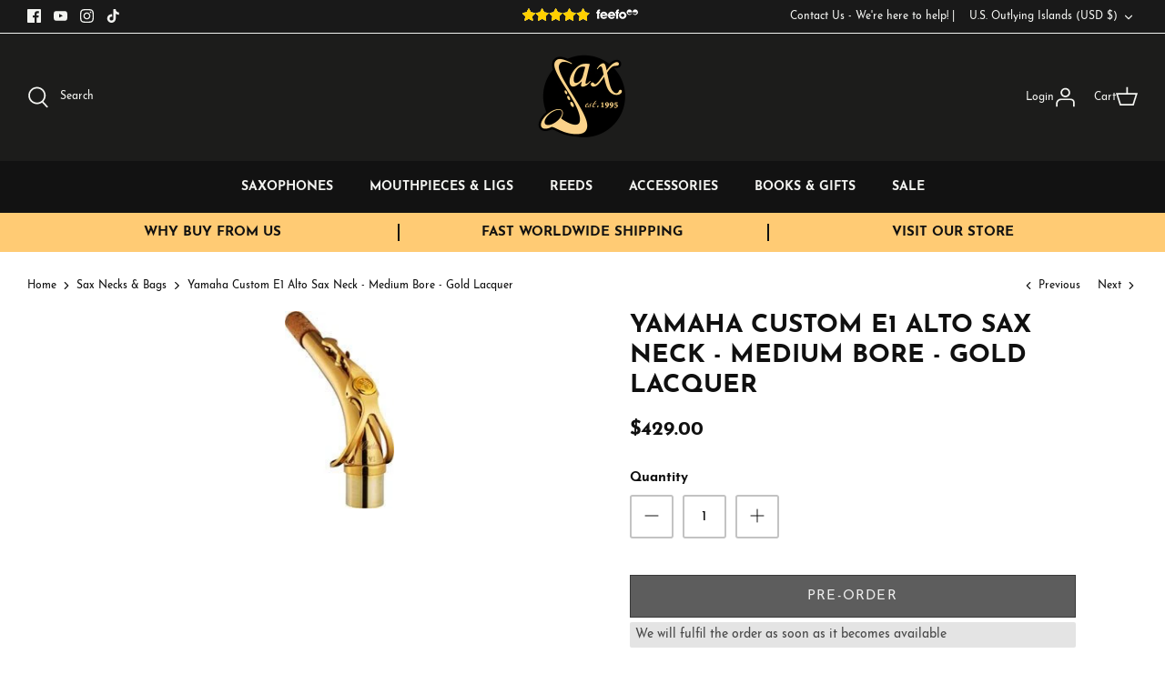

--- FILE ---
content_type: text/html; charset=utf-8
request_url: https://saxshop.com/collections/accessories-sax-necks-bags/products/yamaha-custom-e1-alto-sax-neck-medium-bore-gold-lacquer?v=1663231968&shop=sax-co-uk.myshopify.com
body_size: 74499
content:

<!doctype html>
<html lang="en">
  <head>
    <!-- Symmetry 5.2.0 -->

    <link rel="preload" href="//saxshop.com/cdn/shop/t/28/assets/styles.css?v=161970867851380254331762253599" as="style">
    <meta charset="utf-8" />
<meta name="viewport" content="width=device-width,initial-scale=1.0" />
<meta http-equiv="X-UA-Compatible" content="IE=edge">

<link rel="preconnect" href="https://cdn.shopify.com" crossorigin>
<link rel="preconnect" href="https://fonts.shopify.com" crossorigin>
<link rel="preconnect" href="https://monorail-edge.shopifysvc.com"><link rel="preload" as="font" href="//saxshop.com/cdn/fonts/jost/jost_n4.d47a1b6347ce4a4c9f437608011273009d91f2b7.woff2" type="font/woff2" crossorigin><link rel="preload" as="font" href="//saxshop.com/cdn/fonts/jost/jost_n7.921dc18c13fa0b0c94c5e2517ffe06139c3615a3.woff2" type="font/woff2" crossorigin><link rel="preload" as="font" href="//saxshop.com/cdn/fonts/jost/jost_i4.b690098389649750ada222b9763d55796c5283a5.woff2" type="font/woff2" crossorigin><link rel="preload" as="font" href="//saxshop.com/cdn/fonts/jost/jost_i7.d8201b854e41e19d7ed9b1a31fe4fe71deea6d3f.woff2" type="font/woff2" crossorigin><link rel="preload" as="font" href="//saxshop.com/cdn/fonts/jost/jost_n5.7c8497861ffd15f4e1284cd221f14658b0e95d61.woff2" type="font/woff2" crossorigin><link rel="preload" as="font" href="//saxshop.com/cdn/fonts/cabin/cabin_n7.255204a342bfdbc9ae2017bd4e6a90f8dbb2f561.woff2" type="font/woff2" crossorigin><link rel="preload" as="font" href="//saxshop.com/cdn/fonts/cabin/cabin_n7.255204a342bfdbc9ae2017bd4e6a90f8dbb2f561.woff2" type="font/woff2" crossorigin><link rel="preload" href="//saxshop.com/cdn/shop/t/28/assets/vendor.min.js?v=11589511144441591071663231968" as="script">
<link rel="preload" href="//saxshop.com/cdn/shop/t/28/assets/theme.js?v=183704695132831471431663232096" as="script"><link rel="canonical" href="https://saxshop.com/products/yamaha-custom-e1-alto-sax-neck-medium-bore-gold-lacquer" /><link rel="shortcut icon" href="//saxshop.com/cdn/shop/files/favin.png?v=1619799498" type="image/png" /><meta name="description" content="&quot;The idea is that it offers an alternative to those players who might struggle with the larger bore of the G1 neck, that is supplied with the YAS82Z and YAS875EX. Less experienced players often struggle with the pitching, particularly at the high end of the scale when playing a G1 (even though it has a lovely open soun">
    <meta name="theme-color" content="#ffcb74">

    <title>
      Yamaha Custom E1 Alto Sax Neck - Medium Bore - Gold Lacquer
      
      
       &ndash; SAX
    </title>

    <meta property="og:site_name" content="SAX">
<meta property="og:url" content="https://saxshop.com/products/yamaha-custom-e1-alto-sax-neck-medium-bore-gold-lacquer">
<meta property="og:title" content="Yamaha Custom E1 Alto Sax Neck - Medium Bore - Gold Lacquer">
<meta property="og:type" content="product">
<meta property="og:description" content="&quot;The idea is that it offers an alternative to those players who might struggle with the larger bore of the G1 neck, that is supplied with the YAS82Z and YAS875EX. Less experienced players often struggle with the pitching, particularly at the high end of the scale when playing a G1 (even though it has a lovely open soun"><meta property="og:image" content="http://saxshop.com/cdn/shop/files/yamaha-custom-e1-alto-sax-neck-medium-bore-gold-lacquer-576561_1200x1200.jpg?v=1714167922">
  <meta property="og:image:secure_url" content="https://saxshop.com/cdn/shop/files/yamaha-custom-e1-alto-sax-neck-medium-bore-gold-lacquer-576561_1200x1200.jpg?v=1714167922">
  <meta property="og:image:width" content="130">
  <meta property="og:image:height" content="234"><meta property="og:price:amount" content="429.00">
  <meta property="og:price:currency" content="USD"><meta name="twitter:card" content="summary_large_image">
<meta name="twitter:title" content="Yamaha Custom E1 Alto Sax Neck - Medium Bore - Gold Lacquer">
<meta name="twitter:description" content="&quot;The idea is that it offers an alternative to those players who might struggle with the larger bore of the G1 neck, that is supplied with the YAS82Z and YAS875EX. Less experienced players often struggle with the pitching, particularly at the high end of the scale when playing a G1 (even though it has a lovely open soun">


    <link rel="stylesheet" href="https://use.typekit.net/rvv6sox.css">

    <link href="//saxshop.com/cdn/shop/t/28/assets/custom-styles.css?v=143948374939434504731683634812" rel="stylesheet" type="text/css" media="all" />
    <link href="//saxshop.com/cdn/shop/t/28/assets/styles.css?v=161970867851380254331762253599" rel="stylesheet" type="text/css" media="all" />

    <!-- Google Tag Manager -->
    <script>
      (function(w,d,s,l,i){w[l]=w[l]||[];w[l].push({'gtm.start':
      new Date().getTime(),event:'gtm.js'});var f=d.getElementsByTagName(s)[0],
      j=d.createElement(s),dl=l!='dataLayer'?'&l='+l:'';j.async=true;j.src=
      'https://www.googletagmanager.com/gtm.js?id='+i+dl;f.parentNode.insertBefore(j,f);
      })(window,document,'script','dataLayer','GTM-5JCK4PZ');
    </script>
    <!-- End Google Tag Manager -->

    <script>
      window.theme = window.theme || {};
      theme.money_format_with_product_code_preference = "${{amount}}";
      theme.money_format_with_cart_code_preference = "${{amount}}";
      theme.money_format = "${{amount}}";
      theme.strings = {
        previous: "Previous",
        next: "Next",
        addressError: "Error looking up that address",
        addressNoResults: "No results for that address",
        addressQueryLimit: "You have exceeded the Google API usage limit. Consider upgrading to a \u003ca href=\"https:\/\/developers.google.com\/maps\/premium\/usage-limits\"\u003ePremium Plan\u003c\/a\u003e.",
        authError: "There was a problem authenticating your Google Maps API Key.",
        icon_labels_left: "Left",
        icon_labels_right: "Right",
        icon_labels_down: "Down",
        icon_labels_close: "Close",
        icon_labels_plus: "Plus",
        cart_terms_confirmation: "You must agree to the terms and conditions before continuing.",
        products_listing_from: "From",
        layout_live_search_see_all: "See all results",
        products_product_add_to_cart: "Add to Cart",
        products_variant_no_stock: "Sold out",
        products_variant_non_existent: "Unavailable",
        products_product_pick_a: "Pick a",
        products_product_unit_price_separator: " \/ ",
        general_navigation_menu_toggle_aria_label: "Toggle menu",
        general_accessibility_labels_close: "Close",
        products_added_notification_title: "Just added",
        products_added_notification_item: "Item",
        products_added_notification_unit_price: "Item price",
        products_added_notification_quantity: "Qty",
        products_added_notification_total_price: "Total price",
        products_added_notification_shipping_note: "Excl. shipping",
        products_added_notification_keep_shopping: "Keep Shopping",
        products_added_notification_cart: "Cart",
        products_product_adding_to_cart: "Adding",
        products_product_added_to_cart: "Added to cart",
        products_added_notification_subtotal: "Subtotal",
        products_labels_sold_out: "Sold Out",
        products_labels_sale: "Sale",
        products_labels_percent_reduction: "[[ amount ]]% off",
        products_labels_value_reduction_html: "[[ amount ]] off",
        products_product_preorder: "Pre-order",
        general_quick_search_pages: "Pages",
        general_quick_search_no_results: "Sorry, we couldn\u0026#39;t find any results",
        collections_general_see_all_subcollections: "See all..."
      };
      theme.routes = {
        search_url: '/search',
        cart_url: '/cart',
        cart_add_url: '/cart/add',
        cart_change_url: '/cart/change',
        predictive_search_url: '/search/suggest'
      };
      theme.settings = {
        cart_type: "drawer",
        quickbuy_style: "off",
        avoid_orphans: true
      };
      document.documentElement.classList.add('js');
    </script><style>[data-swatch="leather"] { --swatch-background-color:#000}[data-swatch="black"] { --swatch-background-color:#000}[data-swatch="gold"] { --swatch-background-image: url(//saxshop.com/cdn/shop/files/gold_128x128_crop_center.png?v=18364369535809425925) }[data-swatch="silver"] { --swatch-background-image: url(//saxshop.com/cdn/shop/files/silver_128x128_crop_center.png?v=16091285745099582252) }[data-swatch="pink gold plated"] { --swatch-background-image: url(//saxshop.com/cdn/shop/files/pink-gold-plated_128x128_crop_center.png?v=2555771486731769469) }[data-swatch="bronze"] { --swatch-background-image: url(//saxshop.com/cdn/shop/files/bronze_128x128_crop_center.png?v=12938242058862080318) }[data-swatch="copper"] { --swatch-background-image: url(//saxshop.com/cdn/shop/files/copper_128x128_crop_center.png?v=10727073080887887711) }[data-swatch="cognac"] { --swatch-background-image: url(//saxshop.com/cdn/shop/files/cognac_128x128_crop_center.png?v=18430873569484369005) }[data-swatch="solid silver"] { --swatch-background-image: url(//saxshop.com/cdn/shop/files/solid-silver_128x128_crop_center.png?v=610109006106092217) }[data-swatch="vintage"] { --swatch-background-image: url(//saxshop.com/cdn/shop/files/vintage_128x128_crop_center.png?v=2864478750888752528) }[data-swatch="unlacquered"] { --swatch-background-image: url(//saxshop.com/cdn/shop/files/unlacquered_128x128_crop_center.png?v=16184689800152387151) }[data-swatch="brass"] { --swatch-background-image: url(//saxshop.com/cdn/shop/files/brass_128x128_crop_center.png?v=15102607155188991972) }[data-swatch="nickel silver"] { --swatch-background-image: url(//saxshop.com/cdn/shop/files/nickel-silver_128x128_crop_center.png?v=9072464893601739111) }[data-swatch="ebonite"] { --swatch-background-color:#000}[data-swatch="plastic"] { --swatch-background-color:#000}[data-swatch="synthetic"] { --swatch-background-image: url(//saxshop.com/cdn/shop/files/synthetic_128x128_crop_center.png?v=17793883358950803428) }[data-swatch="cane"] { --swatch-background-image: url(//saxshop.com/cdn/shop/files/cane_128x128_crop_center.png?v=7214211581953257120) }[data-swatch="metal"] { --swatch-background-image: url(//saxshop.com/cdn/shop/files/metal_128x128_crop_center.png?v=15102607155188991972) }[data-swatch="gold plated"] { --swatch-background-image: url(//saxshop.com/cdn/shop/files/gold_128x128_crop_center.png?v=18364369535809425925) }[data-swatch="standard"] { --swatch-background-image: url(//saxshop.com/cdn/shop/files/solid-silver_128x128_crop_center.png?v=610109006106092217) }[data-swatch="3d printed"] { --swatch-background-image: url(//saxshop.com/cdn/shop/files/3D_128x128_crop_center.png?v=13249999652239861038) }</style><script>window.performance && window.performance.mark && window.performance.mark('shopify.content_for_header.start');</script><meta name="google-site-verification" content="eJYqPKJEMwFIh1j6l-8hVEbqkoIrvYYITSN7bA8-gHE">
<meta name="google-site-verification" content="Mhf2JtvNESWDyQi1VAN0QPlonvq8hWpVKIV2NNzHXXs">
<meta name="facebook-domain-verification" content="a71sexuq8ozo5848potkohw59t3n9k">
<meta id="shopify-digital-wallet" name="shopify-digital-wallet" content="/30160814139/digital_wallets/dialog">
<meta name="shopify-checkout-api-token" content="a3cd852ee2212d7a1e1db1284df41855">
<meta id="in-context-paypal-metadata" data-shop-id="30160814139" data-venmo-supported="false" data-environment="production" data-locale="en_US" data-paypal-v4="true" data-currency="USD">
<link rel="alternate" hreflang="x-default" href="https://sax.co.uk/products/yamaha-custom-e1-alto-sax-neck-medium-bore-gold-lacquer">
<link rel="alternate" hreflang="en" href="https://sax.co.uk/products/yamaha-custom-e1-alto-sax-neck-medium-bore-gold-lacquer">
<link rel="alternate" hreflang="es" href="https://sax.co.uk/es/products/yamaha-custom-e1-alto-sax-neck-medium-bore-gold-lacquer">
<link rel="alternate" hreflang="es-CL" href="https://sax.co.uk/es-cl/products/yamaha-custom-e1-alto-sax-neck-medium-bore-gold-lacquer">
<link rel="alternate" hreflang="en-CL" href="https://sax.co.uk/en-cl/products/yamaha-custom-e1-alto-sax-neck-medium-bore-gold-lacquer">
<link rel="alternate" hreflang="en-CO" href="https://saxshop.com/products/yamaha-custom-e1-alto-sax-neck-medium-bore-gold-lacquer">
<link rel="alternate" hreflang="es-CO" href="https://saxshop.com/es/products/yamaha-custom-e1-alto-sax-neck-medium-bore-gold-lacquer">
<link rel="alternate" hreflang="en-HR" href="https://saxshop.com/products/yamaha-custom-e1-alto-sax-neck-medium-bore-gold-lacquer">
<link rel="alternate" hreflang="es-HR" href="https://saxshop.com/es/products/yamaha-custom-e1-alto-sax-neck-medium-bore-gold-lacquer">
<link rel="alternate" hreflang="en-CZ" href="https://saxshop.com/products/yamaha-custom-e1-alto-sax-neck-medium-bore-gold-lacquer">
<link rel="alternate" hreflang="es-CZ" href="https://saxshop.com/es/products/yamaha-custom-e1-alto-sax-neck-medium-bore-gold-lacquer">
<link rel="alternate" hreflang="en-EG" href="https://saxshop.com/products/yamaha-custom-e1-alto-sax-neck-medium-bore-gold-lacquer">
<link rel="alternate" hreflang="es-EG" href="https://saxshop.com/es/products/yamaha-custom-e1-alto-sax-neck-medium-bore-gold-lacquer">
<link rel="alternate" hreflang="en-HU" href="https://saxshop.com/products/yamaha-custom-e1-alto-sax-neck-medium-bore-gold-lacquer">
<link rel="alternate" hreflang="es-HU" href="https://saxshop.com/es/products/yamaha-custom-e1-alto-sax-neck-medium-bore-gold-lacquer">
<link rel="alternate" hreflang="en-IS" href="https://saxshop.com/products/yamaha-custom-e1-alto-sax-neck-medium-bore-gold-lacquer">
<link rel="alternate" hreflang="es-IS" href="https://saxshop.com/es/products/yamaha-custom-e1-alto-sax-neck-medium-bore-gold-lacquer">
<link rel="alternate" hreflang="en-IM" href="https://saxshop.com/products/yamaha-custom-e1-alto-sax-neck-medium-bore-gold-lacquer">
<link rel="alternate" hreflang="es-IM" href="https://saxshop.com/es/products/yamaha-custom-e1-alto-sax-neck-medium-bore-gold-lacquer">
<link rel="alternate" hreflang="en-PE" href="https://saxshop.com/products/yamaha-custom-e1-alto-sax-neck-medium-bore-gold-lacquer">
<link rel="alternate" hreflang="es-PE" href="https://saxshop.com/es/products/yamaha-custom-e1-alto-sax-neck-medium-bore-gold-lacquer">
<link rel="alternate" hreflang="en-PH" href="https://saxshop.com/products/yamaha-custom-e1-alto-sax-neck-medium-bore-gold-lacquer">
<link rel="alternate" hreflang="es-PH" href="https://saxshop.com/es/products/yamaha-custom-e1-alto-sax-neck-medium-bore-gold-lacquer">
<link rel="alternate" hreflang="en-PL" href="https://saxshop.com/products/yamaha-custom-e1-alto-sax-neck-medium-bore-gold-lacquer">
<link rel="alternate" hreflang="es-PL" href="https://saxshop.com/es/products/yamaha-custom-e1-alto-sax-neck-medium-bore-gold-lacquer">
<link rel="alternate" hreflang="en-QA" href="https://saxshop.com/products/yamaha-custom-e1-alto-sax-neck-medium-bore-gold-lacquer">
<link rel="alternate" hreflang="es-QA" href="https://saxshop.com/es/products/yamaha-custom-e1-alto-sax-neck-medium-bore-gold-lacquer">
<link rel="alternate" hreflang="en-RO" href="https://saxshop.com/products/yamaha-custom-e1-alto-sax-neck-medium-bore-gold-lacquer">
<link rel="alternate" hreflang="es-RO" href="https://saxshop.com/es/products/yamaha-custom-e1-alto-sax-neck-medium-bore-gold-lacquer">
<link rel="alternate" hreflang="en-TW" href="https://saxshop.com/products/yamaha-custom-e1-alto-sax-neck-medium-bore-gold-lacquer">
<link rel="alternate" hreflang="es-TW" href="https://saxshop.com/es/products/yamaha-custom-e1-alto-sax-neck-medium-bore-gold-lacquer">
<link rel="alternate" hreflang="en-TH" href="https://saxshop.com/products/yamaha-custom-e1-alto-sax-neck-medium-bore-gold-lacquer">
<link rel="alternate" hreflang="es-TH" href="https://saxshop.com/es/products/yamaha-custom-e1-alto-sax-neck-medium-bore-gold-lacquer">
<link rel="alternate" hreflang="en-TR" href="https://saxshop.com/products/yamaha-custom-e1-alto-sax-neck-medium-bore-gold-lacquer">
<link rel="alternate" hreflang="es-TR" href="https://saxshop.com/es/products/yamaha-custom-e1-alto-sax-neck-medium-bore-gold-lacquer">
<link rel="alternate" hreflang="en-UM" href="https://saxshop.com/products/yamaha-custom-e1-alto-sax-neck-medium-bore-gold-lacquer">
<link rel="alternate" hreflang="es-UM" href="https://saxshop.com/es/products/yamaha-custom-e1-alto-sax-neck-medium-bore-gold-lacquer">
<link rel="alternate" hreflang="en-VN" href="https://saxshop.com/products/yamaha-custom-e1-alto-sax-neck-medium-bore-gold-lacquer">
<link rel="alternate" hreflang="es-VN" href="https://saxshop.com/es/products/yamaha-custom-e1-alto-sax-neck-medium-bore-gold-lacquer">
<link rel="alternate" hreflang="en-YE" href="https://saxshop.com/products/yamaha-custom-e1-alto-sax-neck-medium-bore-gold-lacquer">
<link rel="alternate" hreflang="es-YE" href="https://saxshop.com/es/products/yamaha-custom-e1-alto-sax-neck-medium-bore-gold-lacquer">
<link rel="alternate" hreflang="en-AD" href="https://saxshop.com/products/yamaha-custom-e1-alto-sax-neck-medium-bore-gold-lacquer">
<link rel="alternate" hreflang="es-AD" href="https://saxshop.com/es/products/yamaha-custom-e1-alto-sax-neck-medium-bore-gold-lacquer">
<link rel="alternate" hreflang="en-CY" href="https://saxshop.com/products/yamaha-custom-e1-alto-sax-neck-medium-bore-gold-lacquer">
<link rel="alternate" hreflang="es-CY" href="https://saxshop.com/es/products/yamaha-custom-e1-alto-sax-neck-medium-bore-gold-lacquer">
<link rel="alternate" hreflang="en-EE" href="https://saxshop.com/products/yamaha-custom-e1-alto-sax-neck-medium-bore-gold-lacquer">
<link rel="alternate" hreflang="es-EE" href="https://saxshop.com/es/products/yamaha-custom-e1-alto-sax-neck-medium-bore-gold-lacquer">
<link rel="alternate" hreflang="en-GR" href="https://saxshop.com/products/yamaha-custom-e1-alto-sax-neck-medium-bore-gold-lacquer">
<link rel="alternate" hreflang="es-GR" href="https://saxshop.com/es/products/yamaha-custom-e1-alto-sax-neck-medium-bore-gold-lacquer">
<link rel="alternate" hreflang="en-LT" href="https://saxshop.com/products/yamaha-custom-e1-alto-sax-neck-medium-bore-gold-lacquer">
<link rel="alternate" hreflang="es-LT" href="https://saxshop.com/es/products/yamaha-custom-e1-alto-sax-neck-medium-bore-gold-lacquer">
<link rel="alternate" hreflang="en-LU" href="https://saxshop.com/products/yamaha-custom-e1-alto-sax-neck-medium-bore-gold-lacquer">
<link rel="alternate" hreflang="es-LU" href="https://saxshop.com/es/products/yamaha-custom-e1-alto-sax-neck-medium-bore-gold-lacquer">
<link rel="alternate" hreflang="en-LV" href="https://saxshop.com/products/yamaha-custom-e1-alto-sax-neck-medium-bore-gold-lacquer">
<link rel="alternate" hreflang="es-LV" href="https://saxshop.com/es/products/yamaha-custom-e1-alto-sax-neck-medium-bore-gold-lacquer">
<link rel="alternate" hreflang="en-MC" href="https://saxshop.com/products/yamaha-custom-e1-alto-sax-neck-medium-bore-gold-lacquer">
<link rel="alternate" hreflang="es-MC" href="https://saxshop.com/es/products/yamaha-custom-e1-alto-sax-neck-medium-bore-gold-lacquer">
<link rel="alternate" hreflang="en-ME" href="https://saxshop.com/products/yamaha-custom-e1-alto-sax-neck-medium-bore-gold-lacquer">
<link rel="alternate" hreflang="es-ME" href="https://saxshop.com/es/products/yamaha-custom-e1-alto-sax-neck-medium-bore-gold-lacquer">
<link rel="alternate" hreflang="en-MT" href="https://saxshop.com/products/yamaha-custom-e1-alto-sax-neck-medium-bore-gold-lacquer">
<link rel="alternate" hreflang="es-MT" href="https://saxshop.com/es/products/yamaha-custom-e1-alto-sax-neck-medium-bore-gold-lacquer">
<link rel="alternate" hreflang="en-PT" href="https://saxshop.com/products/yamaha-custom-e1-alto-sax-neck-medium-bore-gold-lacquer">
<link rel="alternate" hreflang="es-PT" href="https://saxshop.com/es/products/yamaha-custom-e1-alto-sax-neck-medium-bore-gold-lacquer">
<link rel="alternate" hreflang="en-SI" href="https://saxshop.com/products/yamaha-custom-e1-alto-sax-neck-medium-bore-gold-lacquer">
<link rel="alternate" hreflang="es-SI" href="https://saxshop.com/es/products/yamaha-custom-e1-alto-sax-neck-medium-bore-gold-lacquer">
<link rel="alternate" hreflang="en-SK" href="https://saxshop.com/products/yamaha-custom-e1-alto-sax-neck-medium-bore-gold-lacquer">
<link rel="alternate" hreflang="es-SK" href="https://saxshop.com/es/products/yamaha-custom-e1-alto-sax-neck-medium-bore-gold-lacquer">
<link rel="alternate" hreflang="en-SM" href="https://saxshop.com/products/yamaha-custom-e1-alto-sax-neck-medium-bore-gold-lacquer">
<link rel="alternate" hreflang="es-SM" href="https://saxshop.com/es/products/yamaha-custom-e1-alto-sax-neck-medium-bore-gold-lacquer">
<link rel="alternate" hreflang="en-XK" href="https://saxshop.com/products/yamaha-custom-e1-alto-sax-neck-medium-bore-gold-lacquer">
<link rel="alternate" hreflang="es-XK" href="https://saxshop.com/es/products/yamaha-custom-e1-alto-sax-neck-medium-bore-gold-lacquer">
<link rel="alternate" hreflang="en-AF" href="https://saxshop.com/products/yamaha-custom-e1-alto-sax-neck-medium-bore-gold-lacquer">
<link rel="alternate" hreflang="es-AF" href="https://saxshop.com/es/products/yamaha-custom-e1-alto-sax-neck-medium-bore-gold-lacquer">
<link rel="alternate" hreflang="en-AG" href="https://saxshop.com/products/yamaha-custom-e1-alto-sax-neck-medium-bore-gold-lacquer">
<link rel="alternate" hreflang="es-AG" href="https://saxshop.com/es/products/yamaha-custom-e1-alto-sax-neck-medium-bore-gold-lacquer">
<link rel="alternate" hreflang="en-AI" href="https://saxshop.com/products/yamaha-custom-e1-alto-sax-neck-medium-bore-gold-lacquer">
<link rel="alternate" hreflang="es-AI" href="https://saxshop.com/es/products/yamaha-custom-e1-alto-sax-neck-medium-bore-gold-lacquer">
<link rel="alternate" hreflang="en-AL" href="https://saxshop.com/products/yamaha-custom-e1-alto-sax-neck-medium-bore-gold-lacquer">
<link rel="alternate" hreflang="es-AL" href="https://saxshop.com/es/products/yamaha-custom-e1-alto-sax-neck-medium-bore-gold-lacquer">
<link rel="alternate" hreflang="en-AM" href="https://saxshop.com/products/yamaha-custom-e1-alto-sax-neck-medium-bore-gold-lacquer">
<link rel="alternate" hreflang="es-AM" href="https://saxshop.com/es/products/yamaha-custom-e1-alto-sax-neck-medium-bore-gold-lacquer">
<link rel="alternate" hreflang="en-AO" href="https://saxshop.com/products/yamaha-custom-e1-alto-sax-neck-medium-bore-gold-lacquer">
<link rel="alternate" hreflang="es-AO" href="https://saxshop.com/es/products/yamaha-custom-e1-alto-sax-neck-medium-bore-gold-lacquer">
<link rel="alternate" hreflang="en-AR" href="https://saxshop.com/products/yamaha-custom-e1-alto-sax-neck-medium-bore-gold-lacquer">
<link rel="alternate" hreflang="es-AR" href="https://saxshop.com/es/products/yamaha-custom-e1-alto-sax-neck-medium-bore-gold-lacquer">
<link rel="alternate" hreflang="en-AW" href="https://saxshop.com/products/yamaha-custom-e1-alto-sax-neck-medium-bore-gold-lacquer">
<link rel="alternate" hreflang="es-AW" href="https://saxshop.com/es/products/yamaha-custom-e1-alto-sax-neck-medium-bore-gold-lacquer">
<link rel="alternate" hreflang="en-AX" href="https://saxshop.com/products/yamaha-custom-e1-alto-sax-neck-medium-bore-gold-lacquer">
<link rel="alternate" hreflang="es-AX" href="https://saxshop.com/es/products/yamaha-custom-e1-alto-sax-neck-medium-bore-gold-lacquer">
<link rel="alternate" hreflang="en-AZ" href="https://saxshop.com/products/yamaha-custom-e1-alto-sax-neck-medium-bore-gold-lacquer">
<link rel="alternate" hreflang="es-AZ" href="https://saxshop.com/es/products/yamaha-custom-e1-alto-sax-neck-medium-bore-gold-lacquer">
<link rel="alternate" hreflang="en-BA" href="https://saxshop.com/products/yamaha-custom-e1-alto-sax-neck-medium-bore-gold-lacquer">
<link rel="alternate" hreflang="es-BA" href="https://saxshop.com/es/products/yamaha-custom-e1-alto-sax-neck-medium-bore-gold-lacquer">
<link rel="alternate" hreflang="en-BB" href="https://saxshop.com/products/yamaha-custom-e1-alto-sax-neck-medium-bore-gold-lacquer">
<link rel="alternate" hreflang="es-BB" href="https://saxshop.com/es/products/yamaha-custom-e1-alto-sax-neck-medium-bore-gold-lacquer">
<link rel="alternate" hreflang="en-BD" href="https://saxshop.com/products/yamaha-custom-e1-alto-sax-neck-medium-bore-gold-lacquer">
<link rel="alternate" hreflang="es-BD" href="https://saxshop.com/es/products/yamaha-custom-e1-alto-sax-neck-medium-bore-gold-lacquer">
<link rel="alternate" hreflang="en-BF" href="https://saxshop.com/products/yamaha-custom-e1-alto-sax-neck-medium-bore-gold-lacquer">
<link rel="alternate" hreflang="es-BF" href="https://saxshop.com/es/products/yamaha-custom-e1-alto-sax-neck-medium-bore-gold-lacquer">
<link rel="alternate" hreflang="en-BG" href="https://saxshop.com/products/yamaha-custom-e1-alto-sax-neck-medium-bore-gold-lacquer">
<link rel="alternate" hreflang="es-BG" href="https://saxshop.com/es/products/yamaha-custom-e1-alto-sax-neck-medium-bore-gold-lacquer">
<link rel="alternate" hreflang="en-BH" href="https://saxshop.com/products/yamaha-custom-e1-alto-sax-neck-medium-bore-gold-lacquer">
<link rel="alternate" hreflang="es-BH" href="https://saxshop.com/es/products/yamaha-custom-e1-alto-sax-neck-medium-bore-gold-lacquer">
<link rel="alternate" hreflang="en-BI" href="https://saxshop.com/products/yamaha-custom-e1-alto-sax-neck-medium-bore-gold-lacquer">
<link rel="alternate" hreflang="es-BI" href="https://saxshop.com/es/products/yamaha-custom-e1-alto-sax-neck-medium-bore-gold-lacquer">
<link rel="alternate" hreflang="en-BJ" href="https://saxshop.com/products/yamaha-custom-e1-alto-sax-neck-medium-bore-gold-lacquer">
<link rel="alternate" hreflang="es-BJ" href="https://saxshop.com/es/products/yamaha-custom-e1-alto-sax-neck-medium-bore-gold-lacquer">
<link rel="alternate" hreflang="en-BL" href="https://saxshop.com/products/yamaha-custom-e1-alto-sax-neck-medium-bore-gold-lacquer">
<link rel="alternate" hreflang="es-BL" href="https://saxshop.com/es/products/yamaha-custom-e1-alto-sax-neck-medium-bore-gold-lacquer">
<link rel="alternate" hreflang="en-BM" href="https://saxshop.com/products/yamaha-custom-e1-alto-sax-neck-medium-bore-gold-lacquer">
<link rel="alternate" hreflang="es-BM" href="https://saxshop.com/es/products/yamaha-custom-e1-alto-sax-neck-medium-bore-gold-lacquer">
<link rel="alternate" hreflang="en-BN" href="https://saxshop.com/products/yamaha-custom-e1-alto-sax-neck-medium-bore-gold-lacquer">
<link rel="alternate" hreflang="es-BN" href="https://saxshop.com/es/products/yamaha-custom-e1-alto-sax-neck-medium-bore-gold-lacquer">
<link rel="alternate" hreflang="en-BO" href="https://saxshop.com/products/yamaha-custom-e1-alto-sax-neck-medium-bore-gold-lacquer">
<link rel="alternate" hreflang="es-BO" href="https://saxshop.com/es/products/yamaha-custom-e1-alto-sax-neck-medium-bore-gold-lacquer">
<link rel="alternate" hreflang="en-BQ" href="https://saxshop.com/products/yamaha-custom-e1-alto-sax-neck-medium-bore-gold-lacquer">
<link rel="alternate" hreflang="es-BQ" href="https://saxshop.com/es/products/yamaha-custom-e1-alto-sax-neck-medium-bore-gold-lacquer">
<link rel="alternate" hreflang="en-BS" href="https://saxshop.com/products/yamaha-custom-e1-alto-sax-neck-medium-bore-gold-lacquer">
<link rel="alternate" hreflang="es-BS" href="https://saxshop.com/es/products/yamaha-custom-e1-alto-sax-neck-medium-bore-gold-lacquer">
<link rel="alternate" hreflang="en-BT" href="https://saxshop.com/products/yamaha-custom-e1-alto-sax-neck-medium-bore-gold-lacquer">
<link rel="alternate" hreflang="es-BT" href="https://saxshop.com/es/products/yamaha-custom-e1-alto-sax-neck-medium-bore-gold-lacquer">
<link rel="alternate" hreflang="en-BV" href="https://saxshop.com/products/yamaha-custom-e1-alto-sax-neck-medium-bore-gold-lacquer">
<link rel="alternate" hreflang="es-BV" href="https://saxshop.com/es/products/yamaha-custom-e1-alto-sax-neck-medium-bore-gold-lacquer">
<link rel="alternate" hreflang="en-BW" href="https://saxshop.com/products/yamaha-custom-e1-alto-sax-neck-medium-bore-gold-lacquer">
<link rel="alternate" hreflang="es-BW" href="https://saxshop.com/es/products/yamaha-custom-e1-alto-sax-neck-medium-bore-gold-lacquer">
<link rel="alternate" hreflang="en-BY" href="https://saxshop.com/products/yamaha-custom-e1-alto-sax-neck-medium-bore-gold-lacquer">
<link rel="alternate" hreflang="es-BY" href="https://saxshop.com/es/products/yamaha-custom-e1-alto-sax-neck-medium-bore-gold-lacquer">
<link rel="alternate" hreflang="en-BZ" href="https://saxshop.com/products/yamaha-custom-e1-alto-sax-neck-medium-bore-gold-lacquer">
<link rel="alternate" hreflang="es-BZ" href="https://saxshop.com/es/products/yamaha-custom-e1-alto-sax-neck-medium-bore-gold-lacquer">
<link rel="alternate" hreflang="en-CC" href="https://saxshop.com/products/yamaha-custom-e1-alto-sax-neck-medium-bore-gold-lacquer">
<link rel="alternate" hreflang="es-CC" href="https://saxshop.com/es/products/yamaha-custom-e1-alto-sax-neck-medium-bore-gold-lacquer">
<link rel="alternate" hreflang="en-CF" href="https://saxshop.com/products/yamaha-custom-e1-alto-sax-neck-medium-bore-gold-lacquer">
<link rel="alternate" hreflang="es-CF" href="https://saxshop.com/es/products/yamaha-custom-e1-alto-sax-neck-medium-bore-gold-lacquer">
<link rel="alternate" hreflang="en-CI" href="https://saxshop.com/products/yamaha-custom-e1-alto-sax-neck-medium-bore-gold-lacquer">
<link rel="alternate" hreflang="es-CI" href="https://saxshop.com/es/products/yamaha-custom-e1-alto-sax-neck-medium-bore-gold-lacquer">
<link rel="alternate" hreflang="en-CK" href="https://saxshop.com/products/yamaha-custom-e1-alto-sax-neck-medium-bore-gold-lacquer">
<link rel="alternate" hreflang="es-CK" href="https://saxshop.com/es/products/yamaha-custom-e1-alto-sax-neck-medium-bore-gold-lacquer">
<link rel="alternate" hreflang="en-CM" href="https://saxshop.com/products/yamaha-custom-e1-alto-sax-neck-medium-bore-gold-lacquer">
<link rel="alternate" hreflang="es-CM" href="https://saxshop.com/es/products/yamaha-custom-e1-alto-sax-neck-medium-bore-gold-lacquer">
<link rel="alternate" hreflang="en-CR" href="https://saxshop.com/products/yamaha-custom-e1-alto-sax-neck-medium-bore-gold-lacquer">
<link rel="alternate" hreflang="es-CR" href="https://saxshop.com/es/products/yamaha-custom-e1-alto-sax-neck-medium-bore-gold-lacquer">
<link rel="alternate" hreflang="en-CV" href="https://saxshop.com/products/yamaha-custom-e1-alto-sax-neck-medium-bore-gold-lacquer">
<link rel="alternate" hreflang="es-CV" href="https://saxshop.com/es/products/yamaha-custom-e1-alto-sax-neck-medium-bore-gold-lacquer">
<link rel="alternate" hreflang="en-CW" href="https://saxshop.com/products/yamaha-custom-e1-alto-sax-neck-medium-bore-gold-lacquer">
<link rel="alternate" hreflang="es-CW" href="https://saxshop.com/es/products/yamaha-custom-e1-alto-sax-neck-medium-bore-gold-lacquer">
<link rel="alternate" hreflang="en-CX" href="https://saxshop.com/products/yamaha-custom-e1-alto-sax-neck-medium-bore-gold-lacquer">
<link rel="alternate" hreflang="es-CX" href="https://saxshop.com/es/products/yamaha-custom-e1-alto-sax-neck-medium-bore-gold-lacquer">
<link rel="alternate" hreflang="en-DJ" href="https://saxshop.com/products/yamaha-custom-e1-alto-sax-neck-medium-bore-gold-lacquer">
<link rel="alternate" hreflang="es-DJ" href="https://saxshop.com/es/products/yamaha-custom-e1-alto-sax-neck-medium-bore-gold-lacquer">
<link rel="alternate" hreflang="en-DM" href="https://saxshop.com/products/yamaha-custom-e1-alto-sax-neck-medium-bore-gold-lacquer">
<link rel="alternate" hreflang="es-DM" href="https://saxshop.com/es/products/yamaha-custom-e1-alto-sax-neck-medium-bore-gold-lacquer">
<link rel="alternate" hreflang="en-DO" href="https://saxshop.com/products/yamaha-custom-e1-alto-sax-neck-medium-bore-gold-lacquer">
<link rel="alternate" hreflang="es-DO" href="https://saxshop.com/es/products/yamaha-custom-e1-alto-sax-neck-medium-bore-gold-lacquer">
<link rel="alternate" hreflang="es-EC" href="https://sax.co.uk/es-ec/products/yamaha-custom-e1-alto-sax-neck-medium-bore-gold-lacquer">
<link rel="alternate" hreflang="en-EC" href="https://sax.co.uk/en-ec/products/yamaha-custom-e1-alto-sax-neck-medium-bore-gold-lacquer">
<link rel="alternate" hreflang="en-EH" href="https://saxshop.com/products/yamaha-custom-e1-alto-sax-neck-medium-bore-gold-lacquer">
<link rel="alternate" hreflang="es-EH" href="https://saxshop.com/es/products/yamaha-custom-e1-alto-sax-neck-medium-bore-gold-lacquer">
<link rel="alternate" hreflang="en-ER" href="https://saxshop.com/products/yamaha-custom-e1-alto-sax-neck-medium-bore-gold-lacquer">
<link rel="alternate" hreflang="es-ER" href="https://saxshop.com/es/products/yamaha-custom-e1-alto-sax-neck-medium-bore-gold-lacquer">
<link rel="alternate" hreflang="en-ET" href="https://saxshop.com/products/yamaha-custom-e1-alto-sax-neck-medium-bore-gold-lacquer">
<link rel="alternate" hreflang="es-ET" href="https://saxshop.com/es/products/yamaha-custom-e1-alto-sax-neck-medium-bore-gold-lacquer">
<link rel="alternate" hreflang="en-FJ" href="https://saxshop.com/products/yamaha-custom-e1-alto-sax-neck-medium-bore-gold-lacquer">
<link rel="alternate" hreflang="es-FJ" href="https://saxshop.com/es/products/yamaha-custom-e1-alto-sax-neck-medium-bore-gold-lacquer">
<link rel="alternate" hreflang="en-FK" href="https://saxshop.com/products/yamaha-custom-e1-alto-sax-neck-medium-bore-gold-lacquer">
<link rel="alternate" hreflang="es-FK" href="https://saxshop.com/es/products/yamaha-custom-e1-alto-sax-neck-medium-bore-gold-lacquer">
<link rel="alternate" hreflang="en-FO" href="https://saxshop.com/products/yamaha-custom-e1-alto-sax-neck-medium-bore-gold-lacquer">
<link rel="alternate" hreflang="es-FO" href="https://saxshop.com/es/products/yamaha-custom-e1-alto-sax-neck-medium-bore-gold-lacquer">
<link rel="alternate" hreflang="en-GA" href="https://saxshop.com/products/yamaha-custom-e1-alto-sax-neck-medium-bore-gold-lacquer">
<link rel="alternate" hreflang="es-GA" href="https://saxshop.com/es/products/yamaha-custom-e1-alto-sax-neck-medium-bore-gold-lacquer">
<link rel="alternate" hreflang="en-GD" href="https://saxshop.com/products/yamaha-custom-e1-alto-sax-neck-medium-bore-gold-lacquer">
<link rel="alternate" hreflang="es-GD" href="https://saxshop.com/es/products/yamaha-custom-e1-alto-sax-neck-medium-bore-gold-lacquer">
<link rel="alternate" hreflang="en-GE" href="https://saxshop.com/products/yamaha-custom-e1-alto-sax-neck-medium-bore-gold-lacquer">
<link rel="alternate" hreflang="es-GE" href="https://saxshop.com/es/products/yamaha-custom-e1-alto-sax-neck-medium-bore-gold-lacquer">
<link rel="alternate" hreflang="en-GF" href="https://saxshop.com/products/yamaha-custom-e1-alto-sax-neck-medium-bore-gold-lacquer">
<link rel="alternate" hreflang="es-GF" href="https://saxshop.com/es/products/yamaha-custom-e1-alto-sax-neck-medium-bore-gold-lacquer">
<link rel="alternate" hreflang="en-GH" href="https://saxshop.com/products/yamaha-custom-e1-alto-sax-neck-medium-bore-gold-lacquer">
<link rel="alternate" hreflang="es-GH" href="https://saxshop.com/es/products/yamaha-custom-e1-alto-sax-neck-medium-bore-gold-lacquer">
<link rel="alternate" hreflang="en-GI" href="https://saxshop.com/products/yamaha-custom-e1-alto-sax-neck-medium-bore-gold-lacquer">
<link rel="alternate" hreflang="es-GI" href="https://saxshop.com/es/products/yamaha-custom-e1-alto-sax-neck-medium-bore-gold-lacquer">
<link rel="alternate" hreflang="en-GL" href="https://saxshop.com/products/yamaha-custom-e1-alto-sax-neck-medium-bore-gold-lacquer">
<link rel="alternate" hreflang="es-GL" href="https://saxshop.com/es/products/yamaha-custom-e1-alto-sax-neck-medium-bore-gold-lacquer">
<link rel="alternate" hreflang="en-GM" href="https://saxshop.com/products/yamaha-custom-e1-alto-sax-neck-medium-bore-gold-lacquer">
<link rel="alternate" hreflang="es-GM" href="https://saxshop.com/es/products/yamaha-custom-e1-alto-sax-neck-medium-bore-gold-lacquer">
<link rel="alternate" hreflang="en-GN" href="https://saxshop.com/products/yamaha-custom-e1-alto-sax-neck-medium-bore-gold-lacquer">
<link rel="alternate" hreflang="es-GN" href="https://saxshop.com/es/products/yamaha-custom-e1-alto-sax-neck-medium-bore-gold-lacquer">
<link rel="alternate" hreflang="en-GP" href="https://saxshop.com/products/yamaha-custom-e1-alto-sax-neck-medium-bore-gold-lacquer">
<link rel="alternate" hreflang="es-GP" href="https://saxshop.com/es/products/yamaha-custom-e1-alto-sax-neck-medium-bore-gold-lacquer">
<link rel="alternate" hreflang="en-GQ" href="https://saxshop.com/products/yamaha-custom-e1-alto-sax-neck-medium-bore-gold-lacquer">
<link rel="alternate" hreflang="es-GQ" href="https://saxshop.com/es/products/yamaha-custom-e1-alto-sax-neck-medium-bore-gold-lacquer">
<link rel="alternate" hreflang="en-GT" href="https://saxshop.com/products/yamaha-custom-e1-alto-sax-neck-medium-bore-gold-lacquer">
<link rel="alternate" hreflang="es-GT" href="https://saxshop.com/es/products/yamaha-custom-e1-alto-sax-neck-medium-bore-gold-lacquer">
<link rel="alternate" hreflang="en-GW" href="https://saxshop.com/products/yamaha-custom-e1-alto-sax-neck-medium-bore-gold-lacquer">
<link rel="alternate" hreflang="es-GW" href="https://saxshop.com/es/products/yamaha-custom-e1-alto-sax-neck-medium-bore-gold-lacquer">
<link rel="alternate" hreflang="en-GY" href="https://saxshop.com/products/yamaha-custom-e1-alto-sax-neck-medium-bore-gold-lacquer">
<link rel="alternate" hreflang="es-GY" href="https://saxshop.com/es/products/yamaha-custom-e1-alto-sax-neck-medium-bore-gold-lacquer">
<link rel="alternate" hreflang="en-HN" href="https://saxshop.com/products/yamaha-custom-e1-alto-sax-neck-medium-bore-gold-lacquer">
<link rel="alternate" hreflang="es-HN" href="https://saxshop.com/es/products/yamaha-custom-e1-alto-sax-neck-medium-bore-gold-lacquer">
<link rel="alternate" hreflang="en-HT" href="https://saxshop.com/products/yamaha-custom-e1-alto-sax-neck-medium-bore-gold-lacquer">
<link rel="alternate" hreflang="es-HT" href="https://saxshop.com/es/products/yamaha-custom-e1-alto-sax-neck-medium-bore-gold-lacquer">
<link rel="alternate" hreflang="en-ID" href="https://saxshop.com/products/yamaha-custom-e1-alto-sax-neck-medium-bore-gold-lacquer">
<link rel="alternate" hreflang="es-ID" href="https://saxshop.com/es/products/yamaha-custom-e1-alto-sax-neck-medium-bore-gold-lacquer">
<link rel="alternate" hreflang="en-IO" href="https://saxshop.com/products/yamaha-custom-e1-alto-sax-neck-medium-bore-gold-lacquer">
<link rel="alternate" hreflang="es-IO" href="https://saxshop.com/es/products/yamaha-custom-e1-alto-sax-neck-medium-bore-gold-lacquer">
<link rel="alternate" hreflang="en-JM" href="https://saxshop.com/products/yamaha-custom-e1-alto-sax-neck-medium-bore-gold-lacquer">
<link rel="alternate" hreflang="es-JM" href="https://saxshop.com/es/products/yamaha-custom-e1-alto-sax-neck-medium-bore-gold-lacquer">
<link rel="alternate" hreflang="en-JO" href="https://saxshop.com/products/yamaha-custom-e1-alto-sax-neck-medium-bore-gold-lacquer">
<link rel="alternate" hreflang="es-JO" href="https://saxshop.com/es/products/yamaha-custom-e1-alto-sax-neck-medium-bore-gold-lacquer">
<link rel="alternate" hreflang="en-KE" href="https://saxshop.com/products/yamaha-custom-e1-alto-sax-neck-medium-bore-gold-lacquer">
<link rel="alternate" hreflang="es-KE" href="https://saxshop.com/es/products/yamaha-custom-e1-alto-sax-neck-medium-bore-gold-lacquer">
<link rel="alternate" hreflang="en-KG" href="https://saxshop.com/products/yamaha-custom-e1-alto-sax-neck-medium-bore-gold-lacquer">
<link rel="alternate" hreflang="es-KG" href="https://saxshop.com/es/products/yamaha-custom-e1-alto-sax-neck-medium-bore-gold-lacquer">
<link rel="alternate" hreflang="en-KH" href="https://saxshop.com/products/yamaha-custom-e1-alto-sax-neck-medium-bore-gold-lacquer">
<link rel="alternate" hreflang="es-KH" href="https://saxshop.com/es/products/yamaha-custom-e1-alto-sax-neck-medium-bore-gold-lacquer">
<link rel="alternate" hreflang="en-KI" href="https://saxshop.com/products/yamaha-custom-e1-alto-sax-neck-medium-bore-gold-lacquer">
<link rel="alternate" hreflang="es-KI" href="https://saxshop.com/es/products/yamaha-custom-e1-alto-sax-neck-medium-bore-gold-lacquer">
<link rel="alternate" hreflang="en-KM" href="https://saxshop.com/products/yamaha-custom-e1-alto-sax-neck-medium-bore-gold-lacquer">
<link rel="alternate" hreflang="es-KM" href="https://saxshop.com/es/products/yamaha-custom-e1-alto-sax-neck-medium-bore-gold-lacquer">
<link rel="alternate" hreflang="en-KN" href="https://saxshop.com/products/yamaha-custom-e1-alto-sax-neck-medium-bore-gold-lacquer">
<link rel="alternate" hreflang="es-KN" href="https://saxshop.com/es/products/yamaha-custom-e1-alto-sax-neck-medium-bore-gold-lacquer">
<link rel="alternate" hreflang="en-KW" href="https://saxshop.com/products/yamaha-custom-e1-alto-sax-neck-medium-bore-gold-lacquer">
<link rel="alternate" hreflang="es-KW" href="https://saxshop.com/es/products/yamaha-custom-e1-alto-sax-neck-medium-bore-gold-lacquer">
<link rel="alternate" hreflang="en-KY" href="https://saxshop.com/products/yamaha-custom-e1-alto-sax-neck-medium-bore-gold-lacquer">
<link rel="alternate" hreflang="es-KY" href="https://saxshop.com/es/products/yamaha-custom-e1-alto-sax-neck-medium-bore-gold-lacquer">
<link rel="alternate" hreflang="en-KZ" href="https://saxshop.com/products/yamaha-custom-e1-alto-sax-neck-medium-bore-gold-lacquer">
<link rel="alternate" hreflang="es-KZ" href="https://saxshop.com/es/products/yamaha-custom-e1-alto-sax-neck-medium-bore-gold-lacquer">
<link rel="alternate" hreflang="en-LA" href="https://saxshop.com/products/yamaha-custom-e1-alto-sax-neck-medium-bore-gold-lacquer">
<link rel="alternate" hreflang="es-LA" href="https://saxshop.com/es/products/yamaha-custom-e1-alto-sax-neck-medium-bore-gold-lacquer">
<link rel="alternate" hreflang="en-LB" href="https://saxshop.com/products/yamaha-custom-e1-alto-sax-neck-medium-bore-gold-lacquer">
<link rel="alternate" hreflang="es-LB" href="https://saxshop.com/es/products/yamaha-custom-e1-alto-sax-neck-medium-bore-gold-lacquer">
<link rel="alternate" hreflang="en-LC" href="https://saxshop.com/products/yamaha-custom-e1-alto-sax-neck-medium-bore-gold-lacquer">
<link rel="alternate" hreflang="es-LC" href="https://saxshop.com/es/products/yamaha-custom-e1-alto-sax-neck-medium-bore-gold-lacquer">
<link rel="alternate" hreflang="en-LI" href="https://saxshop.com/products/yamaha-custom-e1-alto-sax-neck-medium-bore-gold-lacquer">
<link rel="alternate" hreflang="es-LI" href="https://saxshop.com/es/products/yamaha-custom-e1-alto-sax-neck-medium-bore-gold-lacquer">
<link rel="alternate" hreflang="en-LK" href="https://saxshop.com/products/yamaha-custom-e1-alto-sax-neck-medium-bore-gold-lacquer">
<link rel="alternate" hreflang="es-LK" href="https://saxshop.com/es/products/yamaha-custom-e1-alto-sax-neck-medium-bore-gold-lacquer">
<link rel="alternate" hreflang="en-LR" href="https://saxshop.com/products/yamaha-custom-e1-alto-sax-neck-medium-bore-gold-lacquer">
<link rel="alternate" hreflang="es-LR" href="https://saxshop.com/es/products/yamaha-custom-e1-alto-sax-neck-medium-bore-gold-lacquer">
<link rel="alternate" hreflang="en-LS" href="https://saxshop.com/products/yamaha-custom-e1-alto-sax-neck-medium-bore-gold-lacquer">
<link rel="alternate" hreflang="es-LS" href="https://saxshop.com/es/products/yamaha-custom-e1-alto-sax-neck-medium-bore-gold-lacquer">
<link rel="alternate" hreflang="en-MA" href="https://saxshop.com/products/yamaha-custom-e1-alto-sax-neck-medium-bore-gold-lacquer">
<link rel="alternate" hreflang="es-MA" href="https://saxshop.com/es/products/yamaha-custom-e1-alto-sax-neck-medium-bore-gold-lacquer">
<link rel="alternate" hreflang="en-MD" href="https://saxshop.com/products/yamaha-custom-e1-alto-sax-neck-medium-bore-gold-lacquer">
<link rel="alternate" hreflang="es-MD" href="https://saxshop.com/es/products/yamaha-custom-e1-alto-sax-neck-medium-bore-gold-lacquer">
<link rel="alternate" hreflang="en-MF" href="https://saxshop.com/products/yamaha-custom-e1-alto-sax-neck-medium-bore-gold-lacquer">
<link rel="alternate" hreflang="es-MF" href="https://saxshop.com/es/products/yamaha-custom-e1-alto-sax-neck-medium-bore-gold-lacquer">
<link rel="alternate" hreflang="en-MG" href="https://saxshop.com/products/yamaha-custom-e1-alto-sax-neck-medium-bore-gold-lacquer">
<link rel="alternate" hreflang="es-MG" href="https://saxshop.com/es/products/yamaha-custom-e1-alto-sax-neck-medium-bore-gold-lacquer">
<link rel="alternate" hreflang="en-MK" href="https://saxshop.com/products/yamaha-custom-e1-alto-sax-neck-medium-bore-gold-lacquer">
<link rel="alternate" hreflang="es-MK" href="https://saxshop.com/es/products/yamaha-custom-e1-alto-sax-neck-medium-bore-gold-lacquer">
<link rel="alternate" hreflang="en-ML" href="https://saxshop.com/products/yamaha-custom-e1-alto-sax-neck-medium-bore-gold-lacquer">
<link rel="alternate" hreflang="es-ML" href="https://saxshop.com/es/products/yamaha-custom-e1-alto-sax-neck-medium-bore-gold-lacquer">
<link rel="alternate" hreflang="en-MM" href="https://saxshop.com/products/yamaha-custom-e1-alto-sax-neck-medium-bore-gold-lacquer">
<link rel="alternate" hreflang="es-MM" href="https://saxshop.com/es/products/yamaha-custom-e1-alto-sax-neck-medium-bore-gold-lacquer">
<link rel="alternate" hreflang="en-MN" href="https://saxshop.com/products/yamaha-custom-e1-alto-sax-neck-medium-bore-gold-lacquer">
<link rel="alternate" hreflang="es-MN" href="https://saxshop.com/es/products/yamaha-custom-e1-alto-sax-neck-medium-bore-gold-lacquer">
<link rel="alternate" hreflang="en-MO" href="https://saxshop.com/products/yamaha-custom-e1-alto-sax-neck-medium-bore-gold-lacquer">
<link rel="alternate" hreflang="es-MO" href="https://saxshop.com/es/products/yamaha-custom-e1-alto-sax-neck-medium-bore-gold-lacquer">
<link rel="alternate" hreflang="en-MQ" href="https://saxshop.com/products/yamaha-custom-e1-alto-sax-neck-medium-bore-gold-lacquer">
<link rel="alternate" hreflang="es-MQ" href="https://saxshop.com/es/products/yamaha-custom-e1-alto-sax-neck-medium-bore-gold-lacquer">
<link rel="alternate" hreflang="en-MR" href="https://saxshop.com/products/yamaha-custom-e1-alto-sax-neck-medium-bore-gold-lacquer">
<link rel="alternate" hreflang="es-MR" href="https://saxshop.com/es/products/yamaha-custom-e1-alto-sax-neck-medium-bore-gold-lacquer">
<link rel="alternate" hreflang="en-MS" href="https://saxshop.com/products/yamaha-custom-e1-alto-sax-neck-medium-bore-gold-lacquer">
<link rel="alternate" hreflang="es-MS" href="https://saxshop.com/es/products/yamaha-custom-e1-alto-sax-neck-medium-bore-gold-lacquer">
<link rel="alternate" hreflang="en-MU" href="https://saxshop.com/products/yamaha-custom-e1-alto-sax-neck-medium-bore-gold-lacquer">
<link rel="alternate" hreflang="es-MU" href="https://saxshop.com/es/products/yamaha-custom-e1-alto-sax-neck-medium-bore-gold-lacquer">
<link rel="alternate" hreflang="en-MV" href="https://saxshop.com/products/yamaha-custom-e1-alto-sax-neck-medium-bore-gold-lacquer">
<link rel="alternate" hreflang="es-MV" href="https://saxshop.com/es/products/yamaha-custom-e1-alto-sax-neck-medium-bore-gold-lacquer">
<link rel="alternate" hreflang="en-MW" href="https://saxshop.com/products/yamaha-custom-e1-alto-sax-neck-medium-bore-gold-lacquer">
<link rel="alternate" hreflang="es-MW" href="https://saxshop.com/es/products/yamaha-custom-e1-alto-sax-neck-medium-bore-gold-lacquer">
<link rel="alternate" hreflang="en-MY" href="https://saxshop.com/products/yamaha-custom-e1-alto-sax-neck-medium-bore-gold-lacquer">
<link rel="alternate" hreflang="es-MY" href="https://saxshop.com/es/products/yamaha-custom-e1-alto-sax-neck-medium-bore-gold-lacquer">
<link rel="alternate" hreflang="en-MZ" href="https://saxshop.com/products/yamaha-custom-e1-alto-sax-neck-medium-bore-gold-lacquer">
<link rel="alternate" hreflang="es-MZ" href="https://saxshop.com/es/products/yamaha-custom-e1-alto-sax-neck-medium-bore-gold-lacquer">
<link rel="alternate" hreflang="en-NA" href="https://saxshop.com/products/yamaha-custom-e1-alto-sax-neck-medium-bore-gold-lacquer">
<link rel="alternate" hreflang="es-NA" href="https://saxshop.com/es/products/yamaha-custom-e1-alto-sax-neck-medium-bore-gold-lacquer">
<link rel="alternate" hreflang="en-NC" href="https://saxshop.com/products/yamaha-custom-e1-alto-sax-neck-medium-bore-gold-lacquer">
<link rel="alternate" hreflang="es-NC" href="https://saxshop.com/es/products/yamaha-custom-e1-alto-sax-neck-medium-bore-gold-lacquer">
<link rel="alternate" hreflang="en-NE" href="https://saxshop.com/products/yamaha-custom-e1-alto-sax-neck-medium-bore-gold-lacquer">
<link rel="alternate" hreflang="es-NE" href="https://saxshop.com/es/products/yamaha-custom-e1-alto-sax-neck-medium-bore-gold-lacquer">
<link rel="alternate" hreflang="en-NF" href="https://saxshop.com/products/yamaha-custom-e1-alto-sax-neck-medium-bore-gold-lacquer">
<link rel="alternate" hreflang="es-NF" href="https://saxshop.com/es/products/yamaha-custom-e1-alto-sax-neck-medium-bore-gold-lacquer">
<link rel="alternate" hreflang="en-NG" href="https://saxshop.com/products/yamaha-custom-e1-alto-sax-neck-medium-bore-gold-lacquer">
<link rel="alternate" hreflang="es-NG" href="https://saxshop.com/es/products/yamaha-custom-e1-alto-sax-neck-medium-bore-gold-lacquer">
<link rel="alternate" hreflang="en-NI" href="https://saxshop.com/products/yamaha-custom-e1-alto-sax-neck-medium-bore-gold-lacquer">
<link rel="alternate" hreflang="es-NI" href="https://saxshop.com/es/products/yamaha-custom-e1-alto-sax-neck-medium-bore-gold-lacquer">
<link rel="alternate" hreflang="en-NP" href="https://saxshop.com/products/yamaha-custom-e1-alto-sax-neck-medium-bore-gold-lacquer">
<link rel="alternate" hreflang="es-NP" href="https://saxshop.com/es/products/yamaha-custom-e1-alto-sax-neck-medium-bore-gold-lacquer">
<link rel="alternate" hreflang="en-NR" href="https://saxshop.com/products/yamaha-custom-e1-alto-sax-neck-medium-bore-gold-lacquer">
<link rel="alternate" hreflang="es-NR" href="https://saxshop.com/es/products/yamaha-custom-e1-alto-sax-neck-medium-bore-gold-lacquer">
<link rel="alternate" hreflang="en-NU" href="https://saxshop.com/products/yamaha-custom-e1-alto-sax-neck-medium-bore-gold-lacquer">
<link rel="alternate" hreflang="es-NU" href="https://saxshop.com/es/products/yamaha-custom-e1-alto-sax-neck-medium-bore-gold-lacquer">
<link rel="alternate" hreflang="en-OM" href="https://saxshop.com/products/yamaha-custom-e1-alto-sax-neck-medium-bore-gold-lacquer">
<link rel="alternate" hreflang="es-OM" href="https://saxshop.com/es/products/yamaha-custom-e1-alto-sax-neck-medium-bore-gold-lacquer">
<link rel="alternate" hreflang="en-PA" href="https://saxshop.com/products/yamaha-custom-e1-alto-sax-neck-medium-bore-gold-lacquer">
<link rel="alternate" hreflang="es-PA" href="https://saxshop.com/es/products/yamaha-custom-e1-alto-sax-neck-medium-bore-gold-lacquer">
<link rel="alternate" hreflang="en-PF" href="https://saxshop.com/products/yamaha-custom-e1-alto-sax-neck-medium-bore-gold-lacquer">
<link rel="alternate" hreflang="es-PF" href="https://saxshop.com/es/products/yamaha-custom-e1-alto-sax-neck-medium-bore-gold-lacquer">
<link rel="alternate" hreflang="en-PG" href="https://saxshop.com/products/yamaha-custom-e1-alto-sax-neck-medium-bore-gold-lacquer">
<link rel="alternate" hreflang="es-PG" href="https://saxshop.com/es/products/yamaha-custom-e1-alto-sax-neck-medium-bore-gold-lacquer">
<link rel="alternate" hreflang="en-PK" href="https://saxshop.com/products/yamaha-custom-e1-alto-sax-neck-medium-bore-gold-lacquer">
<link rel="alternate" hreflang="es-PK" href="https://saxshop.com/es/products/yamaha-custom-e1-alto-sax-neck-medium-bore-gold-lacquer">
<link rel="alternate" hreflang="en-PM" href="https://saxshop.com/products/yamaha-custom-e1-alto-sax-neck-medium-bore-gold-lacquer">
<link rel="alternate" hreflang="es-PM" href="https://saxshop.com/es/products/yamaha-custom-e1-alto-sax-neck-medium-bore-gold-lacquer">
<link rel="alternate" hreflang="en-PN" href="https://saxshop.com/products/yamaha-custom-e1-alto-sax-neck-medium-bore-gold-lacquer">
<link rel="alternate" hreflang="es-PN" href="https://saxshop.com/es/products/yamaha-custom-e1-alto-sax-neck-medium-bore-gold-lacquer">
<link rel="alternate" hreflang="en-PS" href="https://saxshop.com/products/yamaha-custom-e1-alto-sax-neck-medium-bore-gold-lacquer">
<link rel="alternate" hreflang="es-PS" href="https://saxshop.com/es/products/yamaha-custom-e1-alto-sax-neck-medium-bore-gold-lacquer">
<link rel="alternate" hreflang="en-PY" href="https://saxshop.com/products/yamaha-custom-e1-alto-sax-neck-medium-bore-gold-lacquer">
<link rel="alternate" hreflang="es-PY" href="https://saxshop.com/es/products/yamaha-custom-e1-alto-sax-neck-medium-bore-gold-lacquer">
<link rel="alternate" hreflang="en-RE" href="https://saxshop.com/products/yamaha-custom-e1-alto-sax-neck-medium-bore-gold-lacquer">
<link rel="alternate" hreflang="es-RE" href="https://saxshop.com/es/products/yamaha-custom-e1-alto-sax-neck-medium-bore-gold-lacquer">
<link rel="alternate" hreflang="en-RS" href="https://saxshop.com/products/yamaha-custom-e1-alto-sax-neck-medium-bore-gold-lacquer">
<link rel="alternate" hreflang="es-RS" href="https://saxshop.com/es/products/yamaha-custom-e1-alto-sax-neck-medium-bore-gold-lacquer">
<link rel="alternate" hreflang="en-RU" href="https://saxshop.com/products/yamaha-custom-e1-alto-sax-neck-medium-bore-gold-lacquer">
<link rel="alternate" hreflang="es-RU" href="https://saxshop.com/es/products/yamaha-custom-e1-alto-sax-neck-medium-bore-gold-lacquer">
<link rel="alternate" hreflang="en-RW" href="https://saxshop.com/products/yamaha-custom-e1-alto-sax-neck-medium-bore-gold-lacquer">
<link rel="alternate" hreflang="es-RW" href="https://saxshop.com/es/products/yamaha-custom-e1-alto-sax-neck-medium-bore-gold-lacquer">
<link rel="alternate" hreflang="en-SB" href="https://saxshop.com/products/yamaha-custom-e1-alto-sax-neck-medium-bore-gold-lacquer">
<link rel="alternate" hreflang="es-SB" href="https://saxshop.com/es/products/yamaha-custom-e1-alto-sax-neck-medium-bore-gold-lacquer">
<link rel="alternate" hreflang="en-SC" href="https://saxshop.com/products/yamaha-custom-e1-alto-sax-neck-medium-bore-gold-lacquer">
<link rel="alternate" hreflang="es-SC" href="https://saxshop.com/es/products/yamaha-custom-e1-alto-sax-neck-medium-bore-gold-lacquer">
<link rel="alternate" hreflang="en-SD" href="https://saxshop.com/products/yamaha-custom-e1-alto-sax-neck-medium-bore-gold-lacquer">
<link rel="alternate" hreflang="es-SD" href="https://saxshop.com/es/products/yamaha-custom-e1-alto-sax-neck-medium-bore-gold-lacquer">
<link rel="alternate" hreflang="en-SH" href="https://saxshop.com/products/yamaha-custom-e1-alto-sax-neck-medium-bore-gold-lacquer">
<link rel="alternate" hreflang="es-SH" href="https://saxshop.com/es/products/yamaha-custom-e1-alto-sax-neck-medium-bore-gold-lacquer">
<link rel="alternate" hreflang="en-SL" href="https://saxshop.com/products/yamaha-custom-e1-alto-sax-neck-medium-bore-gold-lacquer">
<link rel="alternate" hreflang="es-SL" href="https://saxshop.com/es/products/yamaha-custom-e1-alto-sax-neck-medium-bore-gold-lacquer">
<link rel="alternate" hreflang="en-SN" href="https://saxshop.com/products/yamaha-custom-e1-alto-sax-neck-medium-bore-gold-lacquer">
<link rel="alternate" hreflang="es-SN" href="https://saxshop.com/es/products/yamaha-custom-e1-alto-sax-neck-medium-bore-gold-lacquer">
<link rel="alternate" hreflang="en-SR" href="https://saxshop.com/products/yamaha-custom-e1-alto-sax-neck-medium-bore-gold-lacquer">
<link rel="alternate" hreflang="es-SR" href="https://saxshop.com/es/products/yamaha-custom-e1-alto-sax-neck-medium-bore-gold-lacquer">
<link rel="alternate" hreflang="en-SS" href="https://saxshop.com/products/yamaha-custom-e1-alto-sax-neck-medium-bore-gold-lacquer">
<link rel="alternate" hreflang="es-SS" href="https://saxshop.com/es/products/yamaha-custom-e1-alto-sax-neck-medium-bore-gold-lacquer">
<link rel="alternate" hreflang="en-ST" href="https://saxshop.com/products/yamaha-custom-e1-alto-sax-neck-medium-bore-gold-lacquer">
<link rel="alternate" hreflang="es-ST" href="https://saxshop.com/es/products/yamaha-custom-e1-alto-sax-neck-medium-bore-gold-lacquer">
<link rel="alternate" hreflang="en-SV" href="https://saxshop.com/products/yamaha-custom-e1-alto-sax-neck-medium-bore-gold-lacquer">
<link rel="alternate" hreflang="es-SV" href="https://saxshop.com/es/products/yamaha-custom-e1-alto-sax-neck-medium-bore-gold-lacquer">
<link rel="alternate" hreflang="en-SX" href="https://saxshop.com/products/yamaha-custom-e1-alto-sax-neck-medium-bore-gold-lacquer">
<link rel="alternate" hreflang="es-SX" href="https://saxshop.com/es/products/yamaha-custom-e1-alto-sax-neck-medium-bore-gold-lacquer">
<link rel="alternate" hreflang="en-SZ" href="https://saxshop.com/products/yamaha-custom-e1-alto-sax-neck-medium-bore-gold-lacquer">
<link rel="alternate" hreflang="es-SZ" href="https://saxshop.com/es/products/yamaha-custom-e1-alto-sax-neck-medium-bore-gold-lacquer">
<link rel="alternate" hreflang="en-TC" href="https://saxshop.com/products/yamaha-custom-e1-alto-sax-neck-medium-bore-gold-lacquer">
<link rel="alternate" hreflang="es-TC" href="https://saxshop.com/es/products/yamaha-custom-e1-alto-sax-neck-medium-bore-gold-lacquer">
<link rel="alternate" hreflang="en-TD" href="https://saxshop.com/products/yamaha-custom-e1-alto-sax-neck-medium-bore-gold-lacquer">
<link rel="alternate" hreflang="es-TD" href="https://saxshop.com/es/products/yamaha-custom-e1-alto-sax-neck-medium-bore-gold-lacquer">
<link rel="alternate" hreflang="en-TG" href="https://saxshop.com/products/yamaha-custom-e1-alto-sax-neck-medium-bore-gold-lacquer">
<link rel="alternate" hreflang="es-TG" href="https://saxshop.com/es/products/yamaha-custom-e1-alto-sax-neck-medium-bore-gold-lacquer">
<link rel="alternate" hreflang="en-TJ" href="https://saxshop.com/products/yamaha-custom-e1-alto-sax-neck-medium-bore-gold-lacquer">
<link rel="alternate" hreflang="es-TJ" href="https://saxshop.com/es/products/yamaha-custom-e1-alto-sax-neck-medium-bore-gold-lacquer">
<link rel="alternate" hreflang="en-TK" href="https://saxshop.com/products/yamaha-custom-e1-alto-sax-neck-medium-bore-gold-lacquer">
<link rel="alternate" hreflang="es-TK" href="https://saxshop.com/es/products/yamaha-custom-e1-alto-sax-neck-medium-bore-gold-lacquer">
<link rel="alternate" hreflang="en-TL" href="https://saxshop.com/products/yamaha-custom-e1-alto-sax-neck-medium-bore-gold-lacquer">
<link rel="alternate" hreflang="es-TL" href="https://saxshop.com/es/products/yamaha-custom-e1-alto-sax-neck-medium-bore-gold-lacquer">
<link rel="alternate" hreflang="en-TM" href="https://saxshop.com/products/yamaha-custom-e1-alto-sax-neck-medium-bore-gold-lacquer">
<link rel="alternate" hreflang="es-TM" href="https://saxshop.com/es/products/yamaha-custom-e1-alto-sax-neck-medium-bore-gold-lacquer">
<link rel="alternate" hreflang="en-TN" href="https://saxshop.com/products/yamaha-custom-e1-alto-sax-neck-medium-bore-gold-lacquer">
<link rel="alternate" hreflang="es-TN" href="https://saxshop.com/es/products/yamaha-custom-e1-alto-sax-neck-medium-bore-gold-lacquer">
<link rel="alternate" hreflang="en-TO" href="https://saxshop.com/products/yamaha-custom-e1-alto-sax-neck-medium-bore-gold-lacquer">
<link rel="alternate" hreflang="es-TO" href="https://saxshop.com/es/products/yamaha-custom-e1-alto-sax-neck-medium-bore-gold-lacquer">
<link rel="alternate" hreflang="en-TT" href="https://saxshop.com/products/yamaha-custom-e1-alto-sax-neck-medium-bore-gold-lacquer">
<link rel="alternate" hreflang="es-TT" href="https://saxshop.com/es/products/yamaha-custom-e1-alto-sax-neck-medium-bore-gold-lacquer">
<link rel="alternate" hreflang="en-TV" href="https://saxshop.com/products/yamaha-custom-e1-alto-sax-neck-medium-bore-gold-lacquer">
<link rel="alternate" hreflang="es-TV" href="https://saxshop.com/es/products/yamaha-custom-e1-alto-sax-neck-medium-bore-gold-lacquer">
<link rel="alternate" hreflang="en-TZ" href="https://saxshop.com/products/yamaha-custom-e1-alto-sax-neck-medium-bore-gold-lacquer">
<link rel="alternate" hreflang="es-TZ" href="https://saxshop.com/es/products/yamaha-custom-e1-alto-sax-neck-medium-bore-gold-lacquer">
<link rel="alternate" hreflang="en-UA" href="https://saxshop.com/products/yamaha-custom-e1-alto-sax-neck-medium-bore-gold-lacquer">
<link rel="alternate" hreflang="es-UA" href="https://saxshop.com/es/products/yamaha-custom-e1-alto-sax-neck-medium-bore-gold-lacquer">
<link rel="alternate" hreflang="en-UG" href="https://saxshop.com/products/yamaha-custom-e1-alto-sax-neck-medium-bore-gold-lacquer">
<link rel="alternate" hreflang="es-UG" href="https://saxshop.com/es/products/yamaha-custom-e1-alto-sax-neck-medium-bore-gold-lacquer">
<link rel="alternate" hreflang="en-UY" href="https://saxshop.com/products/yamaha-custom-e1-alto-sax-neck-medium-bore-gold-lacquer">
<link rel="alternate" hreflang="es-UY" href="https://saxshop.com/es/products/yamaha-custom-e1-alto-sax-neck-medium-bore-gold-lacquer">
<link rel="alternate" hreflang="en-UZ" href="https://saxshop.com/products/yamaha-custom-e1-alto-sax-neck-medium-bore-gold-lacquer">
<link rel="alternate" hreflang="es-UZ" href="https://saxshop.com/es/products/yamaha-custom-e1-alto-sax-neck-medium-bore-gold-lacquer">
<link rel="alternate" hreflang="en-VA" href="https://saxshop.com/products/yamaha-custom-e1-alto-sax-neck-medium-bore-gold-lacquer">
<link rel="alternate" hreflang="es-VA" href="https://saxshop.com/es/products/yamaha-custom-e1-alto-sax-neck-medium-bore-gold-lacquer">
<link rel="alternate" hreflang="en-VC" href="https://saxshop.com/products/yamaha-custom-e1-alto-sax-neck-medium-bore-gold-lacquer">
<link rel="alternate" hreflang="es-VC" href="https://saxshop.com/es/products/yamaha-custom-e1-alto-sax-neck-medium-bore-gold-lacquer">
<link rel="alternate" hreflang="en-VE" href="https://saxshop.com/products/yamaha-custom-e1-alto-sax-neck-medium-bore-gold-lacquer">
<link rel="alternate" hreflang="es-VE" href="https://saxshop.com/es/products/yamaha-custom-e1-alto-sax-neck-medium-bore-gold-lacquer">
<link rel="alternate" hreflang="en-VU" href="https://saxshop.com/products/yamaha-custom-e1-alto-sax-neck-medium-bore-gold-lacquer">
<link rel="alternate" hreflang="es-VU" href="https://saxshop.com/es/products/yamaha-custom-e1-alto-sax-neck-medium-bore-gold-lacquer">
<link rel="alternate" hreflang="en-WF" href="https://saxshop.com/products/yamaha-custom-e1-alto-sax-neck-medium-bore-gold-lacquer">
<link rel="alternate" hreflang="es-WF" href="https://saxshop.com/es/products/yamaha-custom-e1-alto-sax-neck-medium-bore-gold-lacquer">
<link rel="alternate" hreflang="en-WS" href="https://saxshop.com/products/yamaha-custom-e1-alto-sax-neck-medium-bore-gold-lacquer">
<link rel="alternate" hreflang="es-WS" href="https://saxshop.com/es/products/yamaha-custom-e1-alto-sax-neck-medium-bore-gold-lacquer">
<link rel="alternate" hreflang="en-YT" href="https://saxshop.com/products/yamaha-custom-e1-alto-sax-neck-medium-bore-gold-lacquer">
<link rel="alternate" hreflang="es-YT" href="https://saxshop.com/es/products/yamaha-custom-e1-alto-sax-neck-medium-bore-gold-lacquer">
<link rel="alternate" hreflang="en-ZM" href="https://saxshop.com/products/yamaha-custom-e1-alto-sax-neck-medium-bore-gold-lacquer">
<link rel="alternate" hreflang="es-ZM" href="https://saxshop.com/es/products/yamaha-custom-e1-alto-sax-neck-medium-bore-gold-lacquer">
<link rel="alternate" hreflang="en-ZW" href="https://saxshop.com/products/yamaha-custom-e1-alto-sax-neck-medium-bore-gold-lacquer">
<link rel="alternate" hreflang="es-ZW" href="https://saxshop.com/es/products/yamaha-custom-e1-alto-sax-neck-medium-bore-gold-lacquer">
<link rel="alternate" hreflang="en-US" href="https://saxshop.com/products/yamaha-custom-e1-alto-sax-neck-medium-bore-gold-lacquer">
<link rel="alternate" hreflang="es-US" href="https://saxshop.com/es/products/yamaha-custom-e1-alto-sax-neck-medium-bore-gold-lacquer">
<link rel="alternate" hreflang="en-CA" href="https://saxshop.com/products/yamaha-custom-e1-alto-sax-neck-medium-bore-gold-lacquer">
<link rel="alternate" hreflang="es-CA" href="https://saxshop.com/es/products/yamaha-custom-e1-alto-sax-neck-medium-bore-gold-lacquer">
<link rel="alternate" hreflang="en-HK" href="https://saxshop.com/products/yamaha-custom-e1-alto-sax-neck-medium-bore-gold-lacquer">
<link rel="alternate" hreflang="es-HK" href="https://saxshop.com/es/products/yamaha-custom-e1-alto-sax-neck-medium-bore-gold-lacquer">
<link rel="alternate" hreflang="en-FR" href="https://saxshop.com/products/yamaha-custom-e1-alto-sax-neck-medium-bore-gold-lacquer">
<link rel="alternate" hreflang="es-FR" href="https://saxshop.com/es/products/yamaha-custom-e1-alto-sax-neck-medium-bore-gold-lacquer">
<link rel="alternate" hreflang="en-DE" href="https://saxshop.com/products/yamaha-custom-e1-alto-sax-neck-medium-bore-gold-lacquer">
<link rel="alternate" hreflang="es-DE" href="https://saxshop.com/es/products/yamaha-custom-e1-alto-sax-neck-medium-bore-gold-lacquer">
<link rel="alternate" hreflang="en-AU" href="https://saxshop.com/products/yamaha-custom-e1-alto-sax-neck-medium-bore-gold-lacquer">
<link rel="alternate" hreflang="es-AU" href="https://saxshop.com/es/products/yamaha-custom-e1-alto-sax-neck-medium-bore-gold-lacquer">
<link rel="alternate" hreflang="en-NL" href="https://saxshop.com/products/yamaha-custom-e1-alto-sax-neck-medium-bore-gold-lacquer">
<link rel="alternate" hreflang="es-NL" href="https://saxshop.com/es/products/yamaha-custom-e1-alto-sax-neck-medium-bore-gold-lacquer">
<link rel="alternate" hreflang="en-IT" href="https://saxshop.com/products/yamaha-custom-e1-alto-sax-neck-medium-bore-gold-lacquer">
<link rel="alternate" hreflang="es-IT" href="https://saxshop.com/es/products/yamaha-custom-e1-alto-sax-neck-medium-bore-gold-lacquer">
<link rel="alternate" hreflang="en-SE" href="https://saxshop.com/products/yamaha-custom-e1-alto-sax-neck-medium-bore-gold-lacquer">
<link rel="alternate" hreflang="es-SE" href="https://saxshop.com/es/products/yamaha-custom-e1-alto-sax-neck-medium-bore-gold-lacquer">
<link rel="alternate" hreflang="en-ES" href="https://saxshop.com/products/yamaha-custom-e1-alto-sax-neck-medium-bore-gold-lacquer">
<link rel="alternate" hreflang="es-ES" href="https://saxshop.com/es/products/yamaha-custom-e1-alto-sax-neck-medium-bore-gold-lacquer">
<link rel="alternate" hreflang="en-CH" href="https://saxshop.com/products/yamaha-custom-e1-alto-sax-neck-medium-bore-gold-lacquer">
<link rel="alternate" hreflang="es-CH" href="https://saxshop.com/es/products/yamaha-custom-e1-alto-sax-neck-medium-bore-gold-lacquer">
<link rel="alternate" hreflang="en-JP" href="https://saxshop.com/products/yamaha-custom-e1-alto-sax-neck-medium-bore-gold-lacquer">
<link rel="alternate" hreflang="es-JP" href="https://saxshop.com/es/products/yamaha-custom-e1-alto-sax-neck-medium-bore-gold-lacquer">
<link rel="alternate" hreflang="en-NO" href="https://saxshop.com/products/yamaha-custom-e1-alto-sax-neck-medium-bore-gold-lacquer">
<link rel="alternate" hreflang="es-NO" href="https://saxshop.com/es/products/yamaha-custom-e1-alto-sax-neck-medium-bore-gold-lacquer">
<link rel="alternate" hreflang="en-BE" href="https://saxshop.com/products/yamaha-custom-e1-alto-sax-neck-medium-bore-gold-lacquer">
<link rel="alternate" hreflang="es-BE" href="https://saxshop.com/es/products/yamaha-custom-e1-alto-sax-neck-medium-bore-gold-lacquer">
<link rel="alternate" hreflang="en-DK" href="https://saxshop.com/products/yamaha-custom-e1-alto-sax-neck-medium-bore-gold-lacquer">
<link rel="alternate" hreflang="es-DK" href="https://saxshop.com/es/products/yamaha-custom-e1-alto-sax-neck-medium-bore-gold-lacquer">
<link rel="alternate" hreflang="en-AT" href="https://saxshop.com/products/yamaha-custom-e1-alto-sax-neck-medium-bore-gold-lacquer">
<link rel="alternate" hreflang="es-AT" href="https://saxshop.com/es/products/yamaha-custom-e1-alto-sax-neck-medium-bore-gold-lacquer">
<link rel="alternate" hreflang="en-NZ" href="https://saxshop.com/products/yamaha-custom-e1-alto-sax-neck-medium-bore-gold-lacquer">
<link rel="alternate" hreflang="es-NZ" href="https://saxshop.com/es/products/yamaha-custom-e1-alto-sax-neck-medium-bore-gold-lacquer">
<link rel="alternate" hreflang="en-AE" href="https://saxshop.com/products/yamaha-custom-e1-alto-sax-neck-medium-bore-gold-lacquer">
<link rel="alternate" hreflang="es-AE" href="https://saxshop.com/es/products/yamaha-custom-e1-alto-sax-neck-medium-bore-gold-lacquer">
<link rel="alternate" hreflang="en-FI" href="https://saxshop.com/products/yamaha-custom-e1-alto-sax-neck-medium-bore-gold-lacquer">
<link rel="alternate" hreflang="es-FI" href="https://saxshop.com/es/products/yamaha-custom-e1-alto-sax-neck-medium-bore-gold-lacquer">
<link rel="alternate" hreflang="en-SA" href="https://saxshop.com/products/yamaha-custom-e1-alto-sax-neck-medium-bore-gold-lacquer">
<link rel="alternate" hreflang="es-SA" href="https://saxshop.com/es/products/yamaha-custom-e1-alto-sax-neck-medium-bore-gold-lacquer">
<link rel="alternate" hreflang="en-IL" href="https://saxshop.com/products/yamaha-custom-e1-alto-sax-neck-medium-bore-gold-lacquer">
<link rel="alternate" hreflang="es-IL" href="https://saxshop.com/es/products/yamaha-custom-e1-alto-sax-neck-medium-bore-gold-lacquer">
<link rel="alternate" hreflang="en-ZA" href="https://saxshop.com/products/yamaha-custom-e1-alto-sax-neck-medium-bore-gold-lacquer">
<link rel="alternate" hreflang="es-ZA" href="https://saxshop.com/es/products/yamaha-custom-e1-alto-sax-neck-medium-bore-gold-lacquer">
<link rel="alternate" hreflang="en-GG" href="https://saxshop.com/products/yamaha-custom-e1-alto-sax-neck-medium-bore-gold-lacquer">
<link rel="alternate" hreflang="es-GG" href="https://saxshop.com/es/products/yamaha-custom-e1-alto-sax-neck-medium-bore-gold-lacquer">
<link rel="alternate" hreflang="en-CN" href="https://saxshop.com/products/yamaha-custom-e1-alto-sax-neck-medium-bore-gold-lacquer">
<link rel="alternate" hreflang="es-CN" href="https://saxshop.com/es/products/yamaha-custom-e1-alto-sax-neck-medium-bore-gold-lacquer">
<link rel="alternate" hreflang="en-KR" href="https://saxshop.com/products/yamaha-custom-e1-alto-sax-neck-medium-bore-gold-lacquer">
<link rel="alternate" hreflang="es-KR" href="https://saxshop.com/es/products/yamaha-custom-e1-alto-sax-neck-medium-bore-gold-lacquer">
<link rel="alternate" hreflang="en-IN" href="https://saxshop.com/products/yamaha-custom-e1-alto-sax-neck-medium-bore-gold-lacquer">
<link rel="alternate" hreflang="es-IN" href="https://saxshop.com/es/products/yamaha-custom-e1-alto-sax-neck-medium-bore-gold-lacquer">
<link rel="alternate" hreflang="en-MX" href="https://saxshop.com/products/yamaha-custom-e1-alto-sax-neck-medium-bore-gold-lacquer">
<link rel="alternate" hreflang="es-MX" href="https://saxshop.com/es/products/yamaha-custom-e1-alto-sax-neck-medium-bore-gold-lacquer">
<link rel="alternate" type="application/json+oembed" href="https://saxshop.com/products/yamaha-custom-e1-alto-sax-neck-medium-bore-gold-lacquer.oembed">
<script async="async" src="/checkouts/internal/preloads.js?locale=en-UM"></script>
<link rel="preconnect" href="https://shop.app" crossorigin="anonymous">
<script async="async" src="https://shop.app/checkouts/internal/preloads.js?locale=en-UM&shop_id=30160814139" crossorigin="anonymous"></script>
<script id="apple-pay-shop-capabilities" type="application/json">{"shopId":30160814139,"countryCode":"GB","currencyCode":"USD","merchantCapabilities":["supports3DS"],"merchantId":"gid:\/\/shopify\/Shop\/30160814139","merchantName":"SAX","requiredBillingContactFields":["postalAddress","email","phone"],"requiredShippingContactFields":["postalAddress","email","phone"],"shippingType":"shipping","supportedNetworks":["visa","maestro","masterCard","amex","discover","elo"],"total":{"type":"pending","label":"SAX","amount":"1.00"},"shopifyPaymentsEnabled":true,"supportsSubscriptions":true}</script>
<script id="shopify-features" type="application/json">{"accessToken":"a3cd852ee2212d7a1e1db1284df41855","betas":["rich-media-storefront-analytics"],"domain":"saxshop.com","predictiveSearch":true,"shopId":30160814139,"locale":"en"}</script>
<script>var Shopify = Shopify || {};
Shopify.shop = "sax-co-uk.myshopify.com";
Shopify.locale = "en";
Shopify.currency = {"active":"USD","rate":"1.3945134"};
Shopify.country = "UM";
Shopify.theme = {"name":"Project Image Optimization - 15-September-22","id":135161217261,"schema_name":"Symmetry","schema_version":"5.2.0","theme_store_id":568,"role":"main"};
Shopify.theme.handle = "null";
Shopify.theme.style = {"id":null,"handle":null};
Shopify.cdnHost = "saxshop.com/cdn";
Shopify.routes = Shopify.routes || {};
Shopify.routes.root = "/";</script>
<script type="module">!function(o){(o.Shopify=o.Shopify||{}).modules=!0}(window);</script>
<script>!function(o){function n(){var o=[];function n(){o.push(Array.prototype.slice.apply(arguments))}return n.q=o,n}var t=o.Shopify=o.Shopify||{};t.loadFeatures=n(),t.autoloadFeatures=n()}(window);</script>
<script>
  window.ShopifyPay = window.ShopifyPay || {};
  window.ShopifyPay.apiHost = "shop.app\/pay";
  window.ShopifyPay.redirectState = "pending";
</script>
<script id="shop-js-analytics" type="application/json">{"pageType":"product"}</script>
<script defer="defer" async type="module" src="//saxshop.com/cdn/shopifycloud/shop-js/modules/v2/client.init-shop-cart-sync_BN7fPSNr.en.esm.js"></script>
<script defer="defer" async type="module" src="//saxshop.com/cdn/shopifycloud/shop-js/modules/v2/chunk.common_Cbph3Kss.esm.js"></script>
<script defer="defer" async type="module" src="//saxshop.com/cdn/shopifycloud/shop-js/modules/v2/chunk.modal_DKumMAJ1.esm.js"></script>
<script type="module">
  await import("//saxshop.com/cdn/shopifycloud/shop-js/modules/v2/client.init-shop-cart-sync_BN7fPSNr.en.esm.js");
await import("//saxshop.com/cdn/shopifycloud/shop-js/modules/v2/chunk.common_Cbph3Kss.esm.js");
await import("//saxshop.com/cdn/shopifycloud/shop-js/modules/v2/chunk.modal_DKumMAJ1.esm.js");

  window.Shopify.SignInWithShop?.initShopCartSync?.({"fedCMEnabled":true,"windoidEnabled":true});

</script>
<script>
  window.Shopify = window.Shopify || {};
  if (!window.Shopify.featureAssets) window.Shopify.featureAssets = {};
  window.Shopify.featureAssets['shop-js'] = {"shop-cart-sync":["modules/v2/client.shop-cart-sync_CJVUk8Jm.en.esm.js","modules/v2/chunk.common_Cbph3Kss.esm.js","modules/v2/chunk.modal_DKumMAJ1.esm.js"],"init-fed-cm":["modules/v2/client.init-fed-cm_7Fvt41F4.en.esm.js","modules/v2/chunk.common_Cbph3Kss.esm.js","modules/v2/chunk.modal_DKumMAJ1.esm.js"],"init-shop-email-lookup-coordinator":["modules/v2/client.init-shop-email-lookup-coordinator_Cc088_bR.en.esm.js","modules/v2/chunk.common_Cbph3Kss.esm.js","modules/v2/chunk.modal_DKumMAJ1.esm.js"],"init-windoid":["modules/v2/client.init-windoid_hPopwJRj.en.esm.js","modules/v2/chunk.common_Cbph3Kss.esm.js","modules/v2/chunk.modal_DKumMAJ1.esm.js"],"shop-button":["modules/v2/client.shop-button_B0jaPSNF.en.esm.js","modules/v2/chunk.common_Cbph3Kss.esm.js","modules/v2/chunk.modal_DKumMAJ1.esm.js"],"shop-cash-offers":["modules/v2/client.shop-cash-offers_DPIskqss.en.esm.js","modules/v2/chunk.common_Cbph3Kss.esm.js","modules/v2/chunk.modal_DKumMAJ1.esm.js"],"shop-toast-manager":["modules/v2/client.shop-toast-manager_CK7RT69O.en.esm.js","modules/v2/chunk.common_Cbph3Kss.esm.js","modules/v2/chunk.modal_DKumMAJ1.esm.js"],"init-shop-cart-sync":["modules/v2/client.init-shop-cart-sync_BN7fPSNr.en.esm.js","modules/v2/chunk.common_Cbph3Kss.esm.js","modules/v2/chunk.modal_DKumMAJ1.esm.js"],"init-customer-accounts-sign-up":["modules/v2/client.init-customer-accounts-sign-up_CfPf4CXf.en.esm.js","modules/v2/client.shop-login-button_DeIztwXF.en.esm.js","modules/v2/chunk.common_Cbph3Kss.esm.js","modules/v2/chunk.modal_DKumMAJ1.esm.js"],"pay-button":["modules/v2/client.pay-button_CgIwFSYN.en.esm.js","modules/v2/chunk.common_Cbph3Kss.esm.js","modules/v2/chunk.modal_DKumMAJ1.esm.js"],"init-customer-accounts":["modules/v2/client.init-customer-accounts_DQ3x16JI.en.esm.js","modules/v2/client.shop-login-button_DeIztwXF.en.esm.js","modules/v2/chunk.common_Cbph3Kss.esm.js","modules/v2/chunk.modal_DKumMAJ1.esm.js"],"avatar":["modules/v2/client.avatar_BTnouDA3.en.esm.js"],"init-shop-for-new-customer-accounts":["modules/v2/client.init-shop-for-new-customer-accounts_CsZy_esa.en.esm.js","modules/v2/client.shop-login-button_DeIztwXF.en.esm.js","modules/v2/chunk.common_Cbph3Kss.esm.js","modules/v2/chunk.modal_DKumMAJ1.esm.js"],"shop-follow-button":["modules/v2/client.shop-follow-button_BRMJjgGd.en.esm.js","modules/v2/chunk.common_Cbph3Kss.esm.js","modules/v2/chunk.modal_DKumMAJ1.esm.js"],"checkout-modal":["modules/v2/client.checkout-modal_B9Drz_yf.en.esm.js","modules/v2/chunk.common_Cbph3Kss.esm.js","modules/v2/chunk.modal_DKumMAJ1.esm.js"],"shop-login-button":["modules/v2/client.shop-login-button_DeIztwXF.en.esm.js","modules/v2/chunk.common_Cbph3Kss.esm.js","modules/v2/chunk.modal_DKumMAJ1.esm.js"],"lead-capture":["modules/v2/client.lead-capture_DXYzFM3R.en.esm.js","modules/v2/chunk.common_Cbph3Kss.esm.js","modules/v2/chunk.modal_DKumMAJ1.esm.js"],"shop-login":["modules/v2/client.shop-login_CA5pJqmO.en.esm.js","modules/v2/chunk.common_Cbph3Kss.esm.js","modules/v2/chunk.modal_DKumMAJ1.esm.js"],"payment-terms":["modules/v2/client.payment-terms_BxzfvcZJ.en.esm.js","modules/v2/chunk.common_Cbph3Kss.esm.js","modules/v2/chunk.modal_DKumMAJ1.esm.js"]};
</script>
<script>(function() {
  var isLoaded = false;
  function asyncLoad() {
    if (isLoaded) return;
    isLoaded = true;
    var urls = ["https:\/\/chimpstatic.com\/mcjs-connected\/js\/users\/11eb2bc9a5ac9aec7d01fcfe0\/28e501f1037848b558f74b27b.js?shop=sax-co-uk.myshopify.com","?v=1663231968\u0026shop=sax-co-uk.myshopify.com","https:\/\/dawtemplatesmaster.com\/_shopify_app_ressources\/osaria_sap_v2\/style_papp_v2.js?v=1.1\u0026shop=sax-co-uk.myshopify.com","https:\/\/dawtemplatesmaster.com\/_shopify_app_ressources\/osaria_sap_v2\/mediaelement-osaria.js?shop=sax-co-uk.myshopify.com"];
    for (var i = 0; i < urls.length; i++) {
      var s = document.createElement('script');
      s.type = 'text/javascript';
      s.async = true;
      s.src = urls[i];
      var x = document.getElementsByTagName('script')[0];
      x.parentNode.insertBefore(s, x);
    }
  };
  if(window.attachEvent) {
    window.attachEvent('onload', asyncLoad);
  } else {
    window.addEventListener('load', asyncLoad, false);
  }
})();</script>
<script id="__st">var __st={"a":30160814139,"offset":0,"reqid":"91160937-7aa2-49e5-8fbe-e847c5082686-1770015520","pageurl":"saxshop.com\/collections\/accessories-sax-necks-bags\/products\/yamaha-custom-e1-alto-sax-neck-medium-bore-gold-lacquer?v=1663231968\u0026shop=sax-co-uk.myshopify.com","u":"8ab23251adf0","p":"product","rtyp":"product","rid":5533203267748};</script>
<script>window.ShopifyPaypalV4VisibilityTracking = true;</script>
<script id="captcha-bootstrap">!function(){'use strict';const t='contact',e='account',n='new_comment',o=[[t,t],['blogs',n],['comments',n],[t,'customer']],c=[[e,'customer_login'],[e,'guest_login'],[e,'recover_customer_password'],[e,'create_customer']],r=t=>t.map((([t,e])=>`form[action*='/${t}']:not([data-nocaptcha='true']) input[name='form_type'][value='${e}']`)).join(','),a=t=>()=>t?[...document.querySelectorAll(t)].map((t=>t.form)):[];function s(){const t=[...o],e=r(t);return a(e)}const i='password',u='form_key',d=['recaptcha-v3-token','g-recaptcha-response','h-captcha-response',i],f=()=>{try{return window.sessionStorage}catch{return}},m='__shopify_v',_=t=>t.elements[u];function p(t,e,n=!1){try{const o=window.sessionStorage,c=JSON.parse(o.getItem(e)),{data:r}=function(t){const{data:e,action:n}=t;return t[m]||n?{data:e,action:n}:{data:t,action:n}}(c);for(const[e,n]of Object.entries(r))t.elements[e]&&(t.elements[e].value=n);n&&o.removeItem(e)}catch(o){console.error('form repopulation failed',{error:o})}}const l='form_type',E='cptcha';function T(t){t.dataset[E]=!0}const w=window,h=w.document,L='Shopify',v='ce_forms',y='captcha';let A=!1;((t,e)=>{const n=(g='f06e6c50-85a8-45c8-87d0-21a2b65856fe',I='https://cdn.shopify.com/shopifycloud/storefront-forms-hcaptcha/ce_storefront_forms_captcha_hcaptcha.v1.5.2.iife.js',D={infoText:'Protected by hCaptcha',privacyText:'Privacy',termsText:'Terms'},(t,e,n)=>{const o=w[L][v],c=o.bindForm;if(c)return c(t,g,e,D).then(n);var r;o.q.push([[t,g,e,D],n]),r=I,A||(h.body.append(Object.assign(h.createElement('script'),{id:'captcha-provider',async:!0,src:r})),A=!0)});var g,I,D;w[L]=w[L]||{},w[L][v]=w[L][v]||{},w[L][v].q=[],w[L][y]=w[L][y]||{},w[L][y].protect=function(t,e){n(t,void 0,e),T(t)},Object.freeze(w[L][y]),function(t,e,n,w,h,L){const[v,y,A,g]=function(t,e,n){const i=e?o:[],u=t?c:[],d=[...i,...u],f=r(d),m=r(i),_=r(d.filter((([t,e])=>n.includes(e))));return[a(f),a(m),a(_),s()]}(w,h,L),I=t=>{const e=t.target;return e instanceof HTMLFormElement?e:e&&e.form},D=t=>v().includes(t);t.addEventListener('submit',(t=>{const e=I(t);if(!e)return;const n=D(e)&&!e.dataset.hcaptchaBound&&!e.dataset.recaptchaBound,o=_(e),c=g().includes(e)&&(!o||!o.value);(n||c)&&t.preventDefault(),c&&!n&&(function(t){try{if(!f())return;!function(t){const e=f();if(!e)return;const n=_(t);if(!n)return;const o=n.value;o&&e.removeItem(o)}(t);const e=Array.from(Array(32),(()=>Math.random().toString(36)[2])).join('');!function(t,e){_(t)||t.append(Object.assign(document.createElement('input'),{type:'hidden',name:u})),t.elements[u].value=e}(t,e),function(t,e){const n=f();if(!n)return;const o=[...t.querySelectorAll(`input[type='${i}']`)].map((({name:t})=>t)),c=[...d,...o],r={};for(const[a,s]of new FormData(t).entries())c.includes(a)||(r[a]=s);n.setItem(e,JSON.stringify({[m]:1,action:t.action,data:r}))}(t,e)}catch(e){console.error('failed to persist form',e)}}(e),e.submit())}));const S=(t,e)=>{t&&!t.dataset[E]&&(n(t,e.some((e=>e===t))),T(t))};for(const o of['focusin','change'])t.addEventListener(o,(t=>{const e=I(t);D(e)&&S(e,y())}));const B=e.get('form_key'),M=e.get(l),P=B&&M;t.addEventListener('DOMContentLoaded',(()=>{const t=y();if(P)for(const e of t)e.elements[l].value===M&&p(e,B);[...new Set([...A(),...v().filter((t=>'true'===t.dataset.shopifyCaptcha))])].forEach((e=>S(e,t)))}))}(h,new URLSearchParams(w.location.search),n,t,e,['guest_login'])})(!1,!0)}();</script>
<script integrity="sha256-4kQ18oKyAcykRKYeNunJcIwy7WH5gtpwJnB7kiuLZ1E=" data-source-attribution="shopify.loadfeatures" defer="defer" src="//saxshop.com/cdn/shopifycloud/storefront/assets/storefront/load_feature-a0a9edcb.js" crossorigin="anonymous"></script>
<script crossorigin="anonymous" defer="defer" src="//saxshop.com/cdn/shopifycloud/storefront/assets/shopify_pay/storefront-65b4c6d7.js?v=20250812"></script>
<script data-source-attribution="shopify.dynamic_checkout.dynamic.init">var Shopify=Shopify||{};Shopify.PaymentButton=Shopify.PaymentButton||{isStorefrontPortableWallets:!0,init:function(){window.Shopify.PaymentButton.init=function(){};var t=document.createElement("script");t.src="https://saxshop.com/cdn/shopifycloud/portable-wallets/latest/portable-wallets.en.js",t.type="module",document.head.appendChild(t)}};
</script>
<script data-source-attribution="shopify.dynamic_checkout.buyer_consent">
  function portableWalletsHideBuyerConsent(e){var t=document.getElementById("shopify-buyer-consent"),n=document.getElementById("shopify-subscription-policy-button");t&&n&&(t.classList.add("hidden"),t.setAttribute("aria-hidden","true"),n.removeEventListener("click",e))}function portableWalletsShowBuyerConsent(e){var t=document.getElementById("shopify-buyer-consent"),n=document.getElementById("shopify-subscription-policy-button");t&&n&&(t.classList.remove("hidden"),t.removeAttribute("aria-hidden"),n.addEventListener("click",e))}window.Shopify?.PaymentButton&&(window.Shopify.PaymentButton.hideBuyerConsent=portableWalletsHideBuyerConsent,window.Shopify.PaymentButton.showBuyerConsent=portableWalletsShowBuyerConsent);
</script>
<script data-source-attribution="shopify.dynamic_checkout.cart.bootstrap">document.addEventListener("DOMContentLoaded",(function(){function t(){return document.querySelector("shopify-accelerated-checkout-cart, shopify-accelerated-checkout")}if(t())Shopify.PaymentButton.init();else{new MutationObserver((function(e,n){t()&&(Shopify.PaymentButton.init(),n.disconnect())})).observe(document.body,{childList:!0,subtree:!0})}}));
</script>
<script id='scb4127' type='text/javascript' async='' src='https://saxshop.com/cdn/shopifycloud/privacy-banner/storefront-banner.js'></script><link id="shopify-accelerated-checkout-styles" rel="stylesheet" media="screen" href="https://saxshop.com/cdn/shopifycloud/portable-wallets/latest/accelerated-checkout-backwards-compat.css" crossorigin="anonymous">
<style id="shopify-accelerated-checkout-cart">
        #shopify-buyer-consent {
  margin-top: 1em;
  display: inline-block;
  width: 100%;
}

#shopify-buyer-consent.hidden {
  display: none;
}

#shopify-subscription-policy-button {
  background: none;
  border: none;
  padding: 0;
  text-decoration: underline;
  font-size: inherit;
  cursor: pointer;
}

#shopify-subscription-policy-button::before {
  box-shadow: none;
}

      </style>
<script id="sections-script" data-sections="product-recommendations" defer="defer" src="//saxshop.com/cdn/shop/t/28/compiled_assets/scripts.js?v=11975"></script>
<script>window.performance && window.performance.mark && window.performance.mark('shopify.content_for_header.end');</script><meta name="google-site-verification" content="Mhf2JtvNESWDyQi1VAN0QPlonvq8hWpVKIV2NNzHXXs">

    <!-- Meta Pixel Code -->
    <script>
      !function(f,b,e,v,n,t,s)
      {if(f.fbq)return;n=f.fbq=function(){n.callMethod?
      n.callMethod.apply(n,arguments):n.queue.push(arguments)};
      if(!f._fbq)f._fbq=n;n.push=n;n.loaded=!0;n.version='2.0';
      n.queue=[];t=b.createElement(e);t.async=!0;
      t.src=v;s=b.getElementsByTagName(e)[0];
      s.parentNode.insertBefore(t,s)}(window, document,'script',
      'https://connect.facebook.net/en_US/fbevents.js');
      fbq('init', '502432131192425');
      fbq('track', 'PageView');
    </script>
    <noscript
      ><img
        height="1"
        width="1"
        style="display:none"
        src="https://www.facebook.com/tr?id=502432131192425&ev=PageView&noscript=1"
    ></noscript>
    <!-- End Meta Pixel Code -->
    <meta name="google-site-verification" content="KenPZSNVymN_vbMw12KzduiMrC32sEbJc9O8DmhGL80">


    
  <!-- BEGIN app block: shopify://apps/xo-insert-code/blocks/insert-code-header/72017b12-3679-442e-b23c-5c62460717f5 --><!-- XO-InsertCode Header -->


<!-- Google Tag Manager -->
<script>(function(w,d,s,l,i){w[l]=w[l]||[];w[l].push({'gtm.start':
new Date().getTime(),event:'gtm.js'});var f=d.getElementsByTagName(s)[0],
j=d.createElement(s),dl=l!='dataLayer'?'&l='+l:'';j.async=true;j.src=
'https://www.googletagmanager.com/gtm.js?id='+i+dl;f.parentNode.insertBefore(j,f);
})(window,document,'script','dataLayer','GTM-PVTK8R34');</script>
<!-- End Google Tag Manager -->
  
<!-- End: XO-InsertCode Header -->


<!-- END app block --><!-- BEGIN app block: shopify://apps/powerful-form-builder/blocks/app-embed/e4bcb1eb-35b2-42e6-bc37-bfe0e1542c9d --><script type="text/javascript" hs-ignore data-cookieconsent="ignore">
  var Globo = Globo || {};
  var globoFormbuilderRecaptchaInit = function(){};
  var globoFormbuilderHcaptchaInit = function(){};
  window.Globo.FormBuilder = window.Globo.FormBuilder || {};
  window.Globo.FormBuilder.shop = {"configuration":{"money_format":"£{{amount}}"},"pricing":{"features":{"bulkOrderForm":true,"cartForm":true,"fileUpload":30,"removeCopyright":true,"restrictedEmailDomains":true,"metrics":true}},"settings":{"copyright":"Powered by Globo <a href=\"https://apps.shopify.com/form-builder-contact-form\" target=\"_blank\">Contact Form</a>","hideWaterMark":false,"reCaptcha":{"recaptchaType":"v2","siteKey":false,"languageCode":"en"},"hCaptcha":{"siteKey":false},"scrollTop":false,"customCssCode":"","customCssEnabled":false,"additionalColumns":[]},"encryption_form_id":0,"url":"https://form.globo.io/","CDN_URL":"https://dxo9oalx9qc1s.cloudfront.net","app_id":"1783207"};

  if(window.Globo.FormBuilder.shop.settings.customCssEnabled && window.Globo.FormBuilder.shop.settings.customCssCode){
    const customStyle = document.createElement('style');
    customStyle.type = 'text/css';
    customStyle.innerHTML = window.Globo.FormBuilder.shop.settings.customCssCode;
    document.head.appendChild(customStyle);
  }

  window.Globo.FormBuilder.forms = [];
    
      
      
      
      window.Globo.FormBuilder.forms[34438] = {"34438":{"elements":[{"id":"select","type":"select","label":"Saxophone","placeholder":"Choose your saxophone","options":[{"label":{"en":"Alphasax by Trevor James - £37.73  a month \/ £679 to buy","es":"Alphasax by Trevor James (not currently available)","fr":"Alphasax by Trevor James (not currently available)","ja":"Alphasax by Trevor James (not currently available)","zh-CN":"Alphasax by Trevor James (not currently available)"},"value":"Alphasax by Trevor James - £37.73  a month \/ £679 to buy"},{"label":{"en":"Alto - Trevor James Horn - £39.95 a month \/ £719 to buy","es":"Alto - Trevor James Horn - £39.95 a month \/ £719 to buy","fr":"Alto - Trevor James Horn - £39.95 a month \/ £719 to buy","ja":"Alto - Trevor James Horn - £39.95 a month \/ £719 to buy","zh-CN":"Alto - Trevor James Horn - £39.95 a month \/ £719 to buy"},"value":"Alto - Trevor James Horn - £39.95 a month \/ £719 to buy"},{"label":{"en":"Tenor - Trevor James Horn  - £56.95 a month \/ £1,025 to buy","es":"Option 6","fr":"Option 6","ja":"Option 6","zh-CN":"Option 6"},"value":"Tenor - Trevor James Horn  - £56.95 a month \/ £1,025 to buy"},{"label":{"en":"Curved Soprano - Sakkusu - £36.06 a month \/ £649 to buy","es":"Curved Soprano - Sakkusu -","fr":"Curved Soprano - Sakkusu -","ja":"Curved Soprano - Sakkusu -","zh-CN":"Curved Soprano - Sakkusu -"},"value":"Curved Soprano - Sakkusu - £36.06 a month \/ £649 to buy","description":"Option 4"}],"defaultOption":"","description":"","hideLabel":false,"keepPositionLabel":false,"required":true,"ifHideLabel":false,"inputIcon":"","columnWidth":50},{"id":"group","type":"group","label":"Personal Details","description":"","elements":[{"id":"text","type":"text","label":"First Name","placeholder":"First Name","description":"","limitCharacters":false,"characters":100,"hideLabel":false,"keepPositionLabel":false,"required":true,"ifHideLabel":false,"inputIcon":"","columnWidth":50,"conditionalField":false,"onlyShowIf":false,"select":false},{"id":"text-2","type":"text","label":"Last Name","placeholder":"Last Name ","description":"","limitCharacters":false,"characters":100,"hideLabel":false,"keepPositionLabel":false,"required":true,"ifHideLabel":false,"inputIcon":"","columnWidth":50,"conditionalField":false,"onlyShowIf":false,"select":false},{"id":"email","type":"email","label":"Email","placeholder":"Email","description":"","limitCharacters":false,"characters":100,"hideLabel":false,"keepPositionLabel":false,"required":true,"ifHideLabel":false,"inputIcon":"","columnWidth":50,"conditionalField":false,"onlyShowIf":false,"select":false},{"id":"phone","type":"phone","label":"Phone","placeholder":"Phone","description":"","validatePhone":false,"onlyShowFlag":false,"defaultCountryCode":"us","limitCharacters":false,"characters":100,"hideLabel":false,"keepPositionLabel":false,"required":true,"ifHideLabel":false,"inputIcon":"","columnWidth":50,"conditionalField":false,"onlyShowIf":false,"select":false},{"id":"select-2","type":"select","label":"Residential Status","placeholder":"Residential Status","options":"Owner\nCouncil Tenant \nPrivate Tenant\nLiving with friends\/family\nOther","defaultOption":"","description":"","hideLabel":false,"keepPositionLabel":false,"required":true,"ifHideLabel":false,"inputIcon":"","columnWidth":50,"conditionalField":false,"onlyShowIf":false,"select":false},{"id":"textarea","type":"textarea","label":"Address","placeholder":"Address","description":"","limitCharacters":false,"characters":100,"hideLabel":false,"keepPositionLabel":false,"required":true,"ifHideLabel":false,"columnWidth":100,"conditionalField":false,"onlyShowIf":false,"select":false,"select-2":false},{"id":"text-6","type":"text","label":"Postcode","placeholder":"","description":"","limitCharacters":false,"characters":100,"hideLabel":false,"keepPositionLabel":false,"required":true,"ifHideLabel":false,"inputIcon":"","columnWidth":50,"conditionalField":false,"onlyShowIf":false,"select":false,"select-2":false},{"id":"text-3","type":"text","label":"How long have you lived at this address?","placeholder":"","description":"Must be 12 months or more","limitCharacters":false,"characters":100,"hideLabel":false,"keepPositionLabel":false,"required":true,"ifHideLabel":false,"inputIcon":"","columnWidth":50,"conditionalField":false,"onlyShowIf":false,"select":false,"select-2":false},{"id":"datetime","type":"datetime","label":"Date of birth","placeholder":"","description":"Must be over 18 years of age","hideLabel":false,"keepPositionLabel":false,"required":true,"ifHideLabel":false,"format":"date","otherLang":false,"localization":"es","date-format":"d-m-Y","time-format":"12h","isLimitDate":false,"limitDateType":"disablingDates","limitDateSpecificEnabled":false,"limitDateSpecificDates":"","limitDateRangeEnabled":false,"limitDateRangeDates":["1930-09-30T23:00:00.000Z","2010-09-30T23:00:00.000Z"],"limitDateDOWEnabled":false,"limitDateDOWDates":["saturday","sunday"],"inputIcon":"","columnWidth":50,"conditionalField":false,"onlyShowIf":false,"select":false,"select-2":false}],"add-elements":null,"conditionalFieldForAllElements":false,"conditionalField":false,"onlyShowIf":false,"select":false},{"id":"group-1","type":"group","label":"Employment \/ Income Status","description":"","elements":[{"id":"select-3","type":"select","label":"Type of Employment ","placeholder":"","options":"Full-time employed\nPart-time employed\nSelf-employed\nRetired\nRegistered disabled","defaultOption":"","description":"","hideLabel":false,"keepPositionLabel":false,"required":true,"ifHideLabel":false,"inputIcon":"","columnWidth":50,"conditionalField":false,"onlyShowIf":false,"select":false,"select-2":false},{"id":"text-4","type":"text","label":"Occupation","placeholder":"","description":"","limitCharacters":false,"characters":100,"hideLabel":false,"keepPositionLabel":false,"required":true,"ifHideLabel":false,"inputIcon":"","columnWidth":50,"conditionalField":false,"onlyShowIf":false,"select":false,"select-2":false,"select-3":false},{"id":"textarea-2","type":"textarea","label":"Employers Address","placeholder":"","description":"If retired, please write \"retired\"","limitCharacters":false,"characters":100,"hideLabel":false,"keepPositionLabel":false,"required":true,"ifHideLabel":false,"columnWidth":50,"conditionalField":false,"onlyShowIf":false,"select":false,"select-2":false,"select-3":false},{"id":"phone-2","type":"phone","label":"Work Phone","placeholder":"","description":"","validatePhone":false,"onlyShowFlag":false,"defaultCountryCode":"us","limitCharacters":false,"characters":100,"hideLabel":false,"keepPositionLabel":false,"required":true,"ifHideLabel":false,"inputIcon":"","columnWidth":50,"conditionalField":false,"onlyShowIf":false,"select":false,"select-2":false,"select-3":false},{"id":"number","type":"number","label":"Length of employment (months)","placeholder":"","description":"Must be 12 months or more","limitCharacters":false,"characters":100,"hideLabel":false,"keepPositionLabel":false,"required":true,"ifHideLabel":false,"inputIcon":"","columnWidth":50,"conditionalField":false,"onlyShowIf":false,"select":false,"select-2":false,"select-3":false}],"add-elements":null,"conditionalFieldForAllElements":false,"conditionalField":false,"onlyShowIf":false,"select":false,"select-2":false},{"id":"group-2","type":"group","label":"Essential Extras","description":"These items are what we consider essential. Buy them now and save on future postage costs. Buy them all and receive a discount on the entire bundle!","elements":[{"id":"heading-2","type":"heading","heading":"Essential Extras","caption":"","columnWidth":100,"conditionalField":false,"onlyShowIf":false,"select":false,"select-2":false,"select-3":false},{"id":"paragraph-3","type":"paragraph","text":"\u003cp\u003eThese items are what we consider essential. Buy them all and receive a discount on the entire bundle!\u003c\/p\u003e\u003cp\u003e\u003cbr\u003e\u003c\/p\u003e\u003cp\u003e\u003cem\u003eIf you wish to order all the Essential Extras, please choose the option \"Startup Bundle\".\u003c\/em\u003e\u003c\/p\u003e","columnWidth":100,"conditionalField":false,"onlyShowIf":false,"select":false,"select-2":false,"select-3":false},{"id":"checkbox","type":"checkbox","label":"","options":[{"label":{"en":"Startup Bundle (save at least 10% on all essential extras) £69 Alto\/ £79 Tenor","es":"Startup Bundle (save at least 10% on all essential extras) £70 Alto\/£80 Tenor","fr":"Startup Bundle (save at least 10% on all essential extras) £70 Alto\/£80 Tenor","ja":"Startup Bundle (save at least 10% on all essential extras) £70 Alto\/£80 Tenor","zh-CN":"Startup Bundle (save at least 10% on all essential extras) £70 Alto\/£80 Tenor"},"value":"Startup Bundle (save at least 10% on all essential extras) £69 Alto\/ £79 Tenor"},{"label":"Pull Through for Alto\/Tenor - £5","value":"Pull Through for Alto\/Tenor - £5"},{"label":{"en":"Saxophone Stand for Alto\/Tenor - £26","es":"Saxophone Stand for Alto\/Tenor - £26","fr":"Saxophone Stand for Alto\/Tenor - £26","ja":"Saxophone Stand for Alto\/Tenor - £26","zh-CN":"Saxophone Stand for Alto\/Tenor - £26"},"value":"Saxophone Stand for Alto\/Tenor - £26"},{"label":{"en":"Music Stand - £13","es":"Music Stand - £13","fr":"Music Stand - £13","ja":"Music Stand - £13","zh-CN":"Music Stand - £13"},"value":"Music Stand - £13"},{"label":"The Saxophone Method Volume 1 for Alto\/Tenor - £12.99","value":"The Saxophone Method Volume 1 for Alto\/Tenor - £12.99"},{"label":{"en":"Box of Rico Reeds (Orange Box 1.5) - £24.95 Alto\/£38.50 Tenor","es":"Box of Rico Reeds (Orange Box 1.5) - £26.30 Alto\/£38.50 Tenor","fr":"Box of Rico Reeds (Orange Box 1.5) - £26.30 Alto\/£38.50 Tenor","ja":"Box of Rico Reeds (Orange Box 1.5) - £26.30 Alto\/£38.50 Tenor","zh-CN":"Box of Rico Reeds (Orange Box 1.5) - £26.30 Alto\/£38.50 Tenor"},"value":"Box of Rico Reeds (Orange Box 1.5) - £24.95 Alto\/£38.50 Tenor"}],"defaultOptions":"","description":"","hideLabel":false,"keepPositionLabel":false,"required":false,"ifHideLabel":false,"inlineOption":100,"columnWidth":100,"conditionalField":false,"onlyShowIf":false,"select":false,"select-2":false,"select-3":false},{"id":"heading-3","type":"heading","heading":"Optional Extras","caption":"","columnWidth":100,"conditionalField":false,"onlyShowIf":false,"select":false,"select-2":false,"select-3":false,"checkbox":false},{"id":"paragraph-4","type":"paragraph","text":"\u003cul\u003e\u003cli\u003eThere are some items that are well worth considering at this stage. Mouthpiece patches reduce vibrations in your mouth and make playing more comfortable whilst a soft padded neck strap keeps your neck from aching!\u003c\/li\u003e\u003c\/ul\u003e","columnWidth":100,"conditionalField":false,"onlyShowIf":false,"select":false,"select-2":false,"select-3":false,"checkbox":false},{"id":"checkbox-2","type":"checkbox","label":"","options":[{"label":{"en":"Mouthpiece Patches - £8.50","es":"Mouthpiece Patches - £5.99","fr":"Mouthpiece Patches - £5.99","ja":"Mouthpiece Patches - £5.99","zh-CN":"Mouthpiece Patches - £5.99"},"value":"Mouthpiece Patches - £8.50"},{"label":{"en":"Strap upgrade for greater comfort: Neotech Classic - £24.30","es":"Strap upgrade for greater comfort: Neotech Classic - £22.99","fr":"Strap upgrade for greater comfort: Neotech Classic - £22.99","ja":"Strap upgrade for greater comfort: Neotech Classic - £22.99","zh-CN":"Strap upgrade for greater comfort: Neotech Classic - £22.99"},"value":"Strap upgrade for greater comfort: Neotech Classic - £24.30"}],"defaultOptions":"","description":"","hideLabel":false,"keepPositionLabel":false,"required":false,"ifHideLabel":false,"inlineOption":100,"columnWidth":100,"conditionalField":false,"onlyShowIf":false,"select":false,"select-2":false,"select-3":false,"checkbox":false}],"add-elements":null,"conditionalFieldForAllElements":false,"conditionalField":false,"onlyShowIf":false,"select":false,"select-2":false,"select-3":false},{"id":"group-3","type":"group","label":"Delivery details","description":"Where will your brand new saxophone arrive?!","elements":[{"id":"select-4","type":"select","label":"Delivery Address","placeholder":"","options":"Home Address\nWork Address","defaultOption":"","description":"","hideLabel":false,"keepPositionLabel":false,"required":true,"ifHideLabel":false,"inputIcon":"","columnWidth":50,"conditionalField":false,"onlyShowIf":false,"select":false,"select-2":false,"select-3":false,"checkbox":false,"checkbox-2":false},{"id":"datetime-2","type":"datetime","label":"Preferred delivery date","placeholder":"","description":"","hideLabel":false,"keepPositionLabel":false,"required":false,"ifHideLabel":false,"format":"date","otherLang":false,"localization":"es","date-format":"Y-m-d","time-format":"12h","isLimitDate":true,"limitDateType":"disablingDates","limitDateSpecificEnabled":false,"limitDateSpecificDates":"","limitDateRangeEnabled":true,"limitDateRangeDates":"","limitDateDOWEnabled":true,"limitDateDOWDates":["saturday","sunday"],"inputIcon":"","columnWidth":50,"conditionalField":false,"onlyShowIf":false,"select":false,"select-2":false,"select-3":false,"checkbox":false,"checkbox-2":false,"select-4":false},{"id":"text-5","type":"text","label":"Any special requirements","placeholder":"","description":"","limitCharacters":false,"characters":100,"hideLabel":false,"keepPositionLabel":false,"required":false,"ifHideLabel":false,"inputIcon":"","columnWidth":50,"conditionalField":false,"onlyShowIf":false,"select":false,"select-2":false,"select-3":false,"checkbox":false,"checkbox-2":false,"select-4":false}],"add-elements":null,"conditionalFieldForAllElements":false,"conditionalField":false,"onlyShowIf":false,"select":false,"select-2":false,"select-3":false,"checkbox":false,"checkbox-2":false},{"id":"group-4","type":"group","label":"Upload Proof Of Address And ID","description":"Upload Proof Of Address And ID","elements":[{"id":"file","type":"file","label":"Upload your proof of address (or email to help@sax.co.uk)","button-text":"Choose file","placeholder":"","allowed-multiple":false,"allowed-extensions":["jpg","jpeg","png","csv","pdf"],"description":"If you would like to upload your proof of address, please do so here. Your document must be no more than 3 months old.","uploadPending":"File is uploading. Please wait a second...","uploadSuccess":"File uploaded successfully","hideLabel":false,"keepPositionLabel":false,"required":false,"ifHideLabel":false,"inputIcon":"","columnWidth":50,"conditionalField":false,"onlyShowIf":false,"select":false,"select-2":false,"select-3":false,"checkbox":false,"checkbox-2":false,"select-4":false},{"id":"file-2","type":"file","label":"Upload your proof of ID (or email to help@sax.co.uk)","button-text":"Choose file","placeholder":"","allowed-multiple":false,"allowed-extensions":["jpg","jpeg","png"],"description":"Your proof of ID must be valid and in date.","uploadPending":"File is uploading. Please wait a second...","uploadSuccess":"File uploaded successfully","hideLabel":false,"keepPositionLabel":false,"required":false,"ifHideLabel":false,"inputIcon":"","columnWidth":50,"conditionalField":false,"onlyShowIf":false,"select":false,"select-2":false,"select-3":false,"checkbox":false,"checkbox-2":false,"select-4":false}],"add-elements":null,"conditionalFieldForAllElements":false,"conditionalField":false,"onlyShowIf":false,"select":false,"select-2":false,"select-3":false,"checkbox":false,"checkbox-2":false,"select-4":false},{"id":"group-5","type":"group","label":"T\u0026C","description":"Terms \u0026 Conditions","elements":[{"id":"heading","type":"heading","heading":"Terms \u0026 Conditions","caption":"","columnWidth":100,"conditionalField":false,"onlyShowIf":false,"select":false,"select-2":false,"select-3":false,"checkbox":false,"checkbox-2":false,"select-4":false},{"id":"paragraph","type":"paragraph","text":"\u003cp\u003e\u003cspan style=\"color: rgb(153, 153, 153); background-color: rgb(255, 255, 255);\"\u003eIMPORTANT - YOU SHOULD READ THIS CAREFULLY - YOUR RIGHTS\u003c\/span\u003e\u003c\/p\u003e\u003cp\u003e\u003cbr\u003e\u003c\/p\u003e\u003cp\u003e\u003cspan style=\"color: rgb(153, 153, 153); background-color: rgb(255, 255, 255);\"\u003eThe Consumer Credit Act 1974 covers this agreement and lays down certain requirements for your protection which must be satisfied when the agreement is made. If they are not we cannot enforce the agreement against you without a court order. If you would like to know more about the protection and remedies under the Act, you should contact either your local Trading Standards Office or your nearest Citizens Advice Bureau.\u003c\/span\u003e\u003c\/p\u003e\u003cp\u003e\u003cbr\u003e\u003c\/p\u003e\u003cp\u003e\u003cspan style=\"color: rgb(153, 153, 153); background-color: rgb(255, 255, 255);\"\u003eOwnership of Goods:\u003c\/span\u003e\u003c\/p\u003e\u003cp\u003e\u003cspan style=\"color: rgb(153, 153, 153); background-color: rgb(255, 255, 255);\"\u003eDuring the hire period, the Instrument remains the property of the Retailer until 18 consecutive monthly hire payments have been made. You must not sell or dispose of it.\u003c\/span\u003e\u003c\/p\u003e\u003cp\u003e\u003cbr\u003e\u003c\/p\u003e\u003cp\u003e\u003cspan style=\"color: rgb(153, 153, 153); background-color: rgb(255, 255, 255);\"\u003eInsurance and Responsibility:\u003c\/span\u003e\u003c\/p\u003e\u003cp\u003e\u003cspan style=\"color: rgb(153, 153, 153); background-color: rgb(255, 255, 255);\"\u003eThe Hirer is responsible for any loss or damage to the Instrument other than normal wear \u0026amp; tear. In the event of theft, the full value of the Instrument must be paid in full. We, therefore, recommend you insure the instrument.\u003c\/span\u003e\u003c\/p\u003e\u003cp\u003e\u003cbr\u003e\u003c\/p\u003e\u003cp\u003e\u003cspan style=\"color: rgb(153, 153, 153); background-color: rgb(255, 255, 255);\"\u003ePeriod of Hire:\u003c\/span\u003e\u003c\/p\u003e\u003cp\u003e\u003cspan style=\"color: rgb(153, 153, 153); background-color: rgb(255, 255, 255);\"\u003eYou agree to hire the Instrument for a minimum of four months. After 4 months we will automatically begin to take monthly hire payments by direct debit if the Instrument is not returned to us. You can cancel this agreement at any time simply by returning the Instrument.\u003c\/span\u003e\u003c\/p\u003e\u003cp\u003e\u003cbr\u003e\u003c\/p\u003e\u003cp\u003e\u003cspan style=\"color: rgb(153, 153, 153); background-color: rgb(255, 255, 255);\"\u003eContinuous Payment Authority:\u003c\/span\u003e\u003c\/p\u003e\u003cp\u003e\u003cspan style=\"color: rgb(153, 153, 153); background-color: rgb(255, 255, 255);\"\u003eYou authorize the Retailer to charge your account as payments become due in respect of this agreement.\u003c\/span\u003e\u003c\/p\u003e\u003cp\u003e\u003cbr\u003e\u003c\/p\u003e\u003cp\u003e\u003cspan style=\"color: rgb(153, 153, 153); background-color: rgb(255, 255, 255);\"\u003eCare of the Instrument:\u003c\/span\u003e\u003c\/p\u003e\u003cp\u003e\u003cspan style=\"color: rgb(153, 153, 153); background-color: rgb(255, 255, 255);\"\u003eYou must take reasonable care to ensure that the Instrument is secure, adequately maintained, and is not liable to misuse. We must be notified of any loss or damage. If the Instrument is returned to us in need of repair or with wear and tear that is beyond reasonable, the cost of repair or depreciation to resale value is bearable by the Hirer.\u003c\/span\u003e\u003c\/p\u003e\u003cp\u003e\u003cbr\u003e\u003c\/p\u003e\u003cp\u003e\u003cspan style=\"color: rgb(153, 153, 153); background-color: rgb(255, 255, 255);\"\u003eReturn of the Instrument:\u003c\/span\u003e\u003c\/p\u003e\u003cp\u003e\u003cspan style=\"color: rgb(153, 153, 153); background-color: rgb(255, 255, 255);\"\u003eIt is your responsibility to return the instrument safely to us. We recommend that any returns are made in person or by using a national courier service and fully insured in case of loss or damage. Hire charges up to and including the month of return are non-refundable.\u003c\/span\u003e\u003c\/p\u003e\u003cp\u003e\u003cbr\u003e\u003c\/p\u003e\u003cp\u003e\u003cspan style=\"color: rgb(153, 153, 153); background-color: rgb(255, 255, 255);\"\u003eChange to your details or circumstances:\u003c\/span\u003e\u003c\/p\u003e\u003cp\u003e\u003cspan style=\"color: rgb(153, 153, 153); background-color: rgb(255, 255, 255);\"\u003eThe Retailer must be notified immediately of any changes to your address, phone number, payment card details, bank account details or employment situation.\u003c\/span\u003e\u003c\/p\u003e\u003cp\u003e\u003cbr\u003e\u003c\/p\u003e\u003cp\u003e\u003cspan style=\"color: rgb(153, 153, 153); background-color: rgb(255, 255, 255);\"\u003eCooling off period:\u003c\/span\u003e\u003c\/p\u003e\u003cp\u003e\u003cspan style=\"color: rgb(153, 153, 153); background-color: rgb(255, 255, 255);\"\u003eYou have a 14 day cooling-off period during which you have the right to return the instrument for a refund. You will be charged for the time that you have had the Instrument in your possession. Goods must be returned undamaged in the original packaging, in brand new and unused condition.\u003c\/span\u003e\u003c\/p\u003e\u003cp\u003e\u003cbr\u003e\u003c\/p\u003e\u003cp\u003e\u003cspan style=\"color: rgb(153, 153, 153); background-color: rgb(255, 255, 255);\"\u003eDirect Debit Guarantee\u003c\/span\u003e\u003c\/p\u003e\u003cp\u003e\u003cspan style=\"color: rgb(153, 153, 153); background-color: rgb(255, 255, 255);\"\u003eThe Guarantee is offered by all banks and building societies that accept instructions to pay Direct Debits. If there are any changes to the amount, date, or frequency of your Direct Debit GoCardless will notify you (normally 3 working days) in advance of your account being debited or as otherwise agreed. If you request GoCardless to collect a payment, confirmation of the amount and date will be given to you at the time of the request. If an error is made in the payment of your Direct Debit, by GoCardless or your bank or building society, you are entitled to a full and immediate refund of the amount paid from your bank or building society. If you receive a refund you are not entitled to, you must pay it back when GoCardless asks you to.\u003c\/span\u003e\u003c\/p\u003e\u003cp\u003e\u003cbr\u003e\u003c\/p\u003e\u003cp\u003e\u003cspan style=\"color: rgb(153, 153, 153); background-color: rgb(255, 255, 255);\"\u003eSax.co.uk \u0026amp; Clarinet Flute London are trading names of Saxophones Ltd Company No: 04552998 Reg. Office (not for correspondence) : 601 London Rd, Westcliff-on-Sea, Essex SS0 9PE VAT Registration no: 621 6491 51.\u003c\/span\u003e\u003c\/p\u003e","columnWidth":100,"conditionalField":false,"onlyShowIf":false,"select":false,"select-2":false,"select-3":false,"checkbox":false,"checkbox-2":false,"select-4":false},{"id":"checkbox-3","type":"checkbox","label":"","options":"Check this box only if you want to be legally bound by these terms.","defaultOptions":"","description":"","hideLabel":false,"keepPositionLabel":false,"required":true,"ifHideLabel":false,"inlineOption":100,"columnWidth":100,"conditionalField":false,"onlyShowIf":false,"select":false,"select-2":false,"select-3":false,"checkbox":false,"checkbox-2":false,"select-4":false},{"id":"paragraph-2","type":"paragraph","text":"\u003cp\u003e\u003cspan style=\"color: rgb(0, 0, 0);\"\u003ePress continue to submit your application. You will be taken to a secure page where your details will be collected for future hire payments.\u003c\/span\u003e\u003c\/p\u003e\u003cp\u003e\u003cbr\u003e\u003c\/p\u003e\u003cp\u003e\u003cem\u003eIf your application is successful, you can expect a phone call from a member of our team who will arrange for the payment of 4 months of hire to be taken by\u0026nbsp;\u003c\/em\u003e\u003cstrong\u003e\u003cem\u003ecredit or debit card registered to your home address and in your name.\u003c\/em\u003e\u003c\/strong\u003e\u003c\/p\u003e\u003cp\u003e\u003cbr\u003e\u003c\/p\u003e\u003cp\u003e\u003cem\u003ePlease allow up to 2 business days before following up on this.\u003c\/em\u003e\u003c\/p\u003e","columnWidth":100,"conditionalField":false,"onlyShowIf":false,"select":false,"select-2":false,"select-3":false,"checkbox":false,"checkbox-2":false,"select-4":false,"checkbox-3":false}],"add-elements":null,"conditionalFieldForAllElements":false,"conditionalField":false,"onlyShowIf":false,"select":false,"select-2":false,"select-3":false,"checkbox":false,"checkbox-2":false,"select-4":false}],"errorMessage":{"required":"Please fill in field","invalid":"Invalid","invalidName":"Invalid name","invalidEmail":"Invalid email","invalidURL":"Invalid URL","invalidPhone":"Invalid phone","invalidNumber":"Invalid number","invalidPassword":"Invalid password","confirmPasswordNotMatch":"Confirmed password doesn't match","customerAlreadyExists":"Customer already exists","fileSizeLimit":"File size limit exceeded","fileNotAllowed":"File extension not allowed","requiredCaptcha":"Please, enter the captcha","requiredProducts":"Please select product","limitQuantity":"The number of products left in stock has been exceeded","shopifyInvalidPhone":"phone - Enter a valid phone number to use this delivery method","shopifyPhoneHasAlready":"phone - Phone has already been taken","shopifyInvalidProvice":"addresses.province - is not valid","otherError":"Something went wrong, please try again"},"appearance":{"layout":"boxed","width":"800","style":"material_outlined","mainColor":"rgba(245,166,35,1)","headingColor":"#000","labelColor":"#000","descriptionColor":"#6c757d","optionColor":"#000","paragraphColor":"#000","paragraphBackground":"#fff","background":"none","backgroundColor":"rgba(0,0,0,1)","backgroundImage":"","backgroundImageAlignment":"middle","floatingIcon":"\u003csvg aria-hidden=\"true\" focusable=\"false\" data-prefix=\"far\" data-icon=\"envelope\" class=\"svg-inline--fa fa-envelope fa-w-16\" role=\"img\" xmlns=\"http:\/\/www.w3.org\/2000\/svg\" viewBox=\"0 0 512 512\"\u003e\u003cpath fill=\"currentColor\" d=\"M464 64H48C21.49 64 0 85.49 0 112v288c0 26.51 21.49 48 48 48h416c26.51 0 48-21.49 48-48V112c0-26.51-21.49-48-48-48zm0 48v40.805c-22.422 18.259-58.168 46.651-134.587 106.49-16.841 13.247-50.201 45.072-73.413 44.701-23.208.375-56.579-31.459-73.413-44.701C106.18 199.465 70.425 171.067 48 152.805V112h416zM48 400V214.398c22.914 18.251 55.409 43.862 104.938 82.646 21.857 17.205 60.134 55.186 103.062 54.955 42.717.231 80.509-37.199 103.053-54.947 49.528-38.783 82.032-64.401 104.947-82.653V400H48z\"\u003e\u003c\/path\u003e\u003c\/svg\u003e","floatingText":"","displayOnAllPage":false,"position":"bottom right","formType":"normalForm","newTemplate":false,"colorScheme":{"solidButton":{"red":245,"green":166,"blue":35},"solidButtonLabel":{"red":255,"green":255,"blue":255},"text":{"red":0,"green":0,"blue":0},"outlineButton":{"red":245,"green":166,"blue":35},"background":null},"imageLayout":"none","fontSize":"medium","theme_design":false},"afterSubmit":{"action":"redirectToPage","message":"\u003ch4\u003eThanks for getting in touch!\u0026nbsp;\u003c\/h4\u003e\u003cp\u003e\u003cbr\u003e\u003c\/p\u003e\u003cp\u003eWe appreciate you contacting us. One of our colleagues will get back in touch with you soon!\u003c\/p\u003e\u003cp\u003e\u003cbr\u003e\u003c\/p\u003e\u003cp\u003eHave a great day!\u003c\/p\u003e","redirectUrl":"https:\/\/pay.gocardless.com\/AL0000M7NWQ1DT","enableGa":false,"gaEventName":"globo_form_submit","gaEventCategory":"Form Builder by Globo","gaEventAction":"Submit","gaEventLabel":"Contact us form","enableFpx":false,"fpxTrackerName":""},"accountPage":{"showAccountDetail":false,"registrationPage":false,"editAccountPage":false,"header":"Header","active":false,"title":"Account details","headerDescription":"Fill out the form to change account information","afterUpdate":"Message after update","message":"\u003ch5\u003eAccount edited successfully!\u003c\/h5\u003e","footer":"Footer","updateText":"Update","footerDescription":""},"footer":{"description":"","previousText":"Previous","nextText":"Next","submitText":"Submit","resetButton":false,"resetButtonText":"Reset","submitFullWidth":false,"submitAlignment":"left"},"header":{"active":true,"title":"The Form to Your Horn","description":"\u003cp\u003eSaxophone Hire Application \u003c\/p\u003e"},"isStepByStepForm":true,"publish":{"requiredLogin":false,"requiredLoginMessage":"Please \u003ca href=\"\/account\/login\" title=\"login\"\u003elogin\u003c\/a\u003e to continue","publishType":"embedCode","embedCode":"\u003cdiv class=\"globo-formbuilder\" data-id=\"34438\"\u003e\u003c\/div\u003e","shortCode":"{formbuilder:34438}","popup":"\u003cdiv class=\"globo-formbuilder\" data-id=\"\"\u003e\u003c\/div\u003e","lightbox":"\u003cdiv class=\"globo-form-publish-modal lightbox hidden\" data-id=\"34438\"\u003e\u003cdiv class=\"globo-form-modal-content\"\u003e\u003cdiv class=\"globo-formbuilder\" data-id=\"34438\"\u003e\u003c\/div\u003e\u003c\/div\u003e\u003c\/div\u003e","enableAddShortCode":false,"selectPage":"index","selectPositionOnPage":"top","selectTime":"forever","setCookie":"1","setCookieHours":"1","setCookieWeeks":"1"},"reCaptcha":{"enable":false,"note":"Please make sure that you have set Google reCaptcha v2 Site key and Secret key in \u003ca href=\"\/admin\/settings\"\u003eSettings\u003c\/a\u003e"},"html":"\n\u003cdiv class=\"globo-form boxed-form globo-form-id-34438 \" data-locale=\"en\" \u003e\n\n\u003cstyle\u003e\n\n\n    :root .globo-form-app[data-id=\"34438\"]{\n        \n        --gfb-color-solidButton: 245,166,35;\n        --gfb-color-solidButtonColor: rgb(var(--gfb-color-solidButton));\n        --gfb-color-solidButtonLabel: 255,255,255;\n        --gfb-color-solidButtonLabelColor: rgb(var(--gfb-color-solidButtonLabel));\n        --gfb-color-text: 0,0,0;\n        --gfb-color-textColor: rgb(var(--gfb-color-text));\n        --gfb-color-outlineButton: 245,166,35;\n        --gfb-color-outlineButtonColor: rgb(var(--gfb-color-outlineButton));\n        --gfb-color-background: ,,;\n        --gfb-color-backgroundColor: rgb(var(--gfb-color-background));\n        \n        --gfb-main-color: rgba(245,166,35,1);\n        --gfb-primary-color: var(--gfb-color-solidButtonColor, var(--gfb-main-color));\n        --gfb-primary-text-color: var(--gfb-color-solidButtonLabelColor, #FFF);\n        --gfb-form-width: 800px;\n        --gfb-font-family: inherit;\n        --gfb-font-style: inherit;\n        --gfb--image: 40%;\n        --gfb-image-ratio-draft: var(--gfb--image);\n        --gfb-image-ratio: var(--gfb-image-ratio-draft);\n        \n        --gfb-bg-temp-color: #FFF;\n        --gfb-bg-position: middle;\n        \n        --gfb-bg-color: var(--gfb-color-backgroundColor, var(--gfb-bg-temp-color));\n        \n    }\n    \n.globo-form-id-34438 .globo-form-app{\n    max-width: 800px;\n    width: -webkit-fill-available;\n    \n    background-color: unset;\n    \n    \n}\n\n.globo-form-id-34438 .globo-form-app .globo-heading{\n    color: var(--gfb-color-textColor, #000)\n}\n\n\n\n.globo-form-id-34438 .globo-form-app .globo-description,\n.globo-form-id-34438 .globo-form-app .header .globo-description{\n    --gfb-color-description: rgba(var(--gfb-color-text), 0.8);\n    color: var(--gfb-color-description, #6c757d);\n}\n.globo-form-id-34438 .globo-form-app .globo-label,\n.globo-form-id-34438 .globo-form-app .globo-form-control label.globo-label,\n.globo-form-id-34438 .globo-form-app .globo-form-control label.globo-label span.label-content{\n    color: var(--gfb-color-textColor, #000);\n    text-align: left;\n}\n.globo-form-id-34438 .globo-form-app .globo-label.globo-position-label{\n    height: 20px !important;\n}\n.globo-form-id-34438 .globo-form-app .globo-form-control .help-text.globo-description,\n.globo-form-id-34438 .globo-form-app .globo-form-control span.globo-description{\n    --gfb-color-description: rgba(var(--gfb-color-text), 0.8);\n    color: var(--gfb-color-description, #6c757d);\n}\n.globo-form-id-34438 .globo-form-app .globo-form-control .checkbox-wrapper .globo-option,\n.globo-form-id-34438 .globo-form-app .globo-form-control .radio-wrapper .globo-option\n{\n    color: var(--gfb-color-textColor, #000);\n}\n.globo-form-id-34438 .globo-form-app .footer,\n.globo-form-id-34438 .globo-form-app .gfb__footer{\n    text-align:left;\n}\n.globo-form-id-34438 .globo-form-app .footer button,\n.globo-form-id-34438 .globo-form-app .gfb__footer button{\n    border:1px solid var(--gfb-primary-color);\n    \n}\n.globo-form-id-34438 .globo-form-app .footer button.submit,\n.globo-form-id-34438 .globo-form-app .gfb__footer button.submit\n.globo-form-id-34438 .globo-form-app .footer button.checkout,\n.globo-form-id-34438 .globo-form-app .gfb__footer button.checkout,\n.globo-form-id-34438 .globo-form-app .footer button.action.loading .spinner,\n.globo-form-id-34438 .globo-form-app .gfb__footer button.action.loading .spinner{\n    background-color: var(--gfb-primary-color);\n    color : #000000;\n}\n.globo-form-id-34438 .globo-form-app .globo-form-control .star-rating\u003efieldset:not(:checked)\u003elabel:before {\n    content: url('data:image\/svg+xml; utf8, \u003csvg aria-hidden=\"true\" focusable=\"false\" data-prefix=\"far\" data-icon=\"star\" class=\"svg-inline--fa fa-star fa-w-18\" role=\"img\" xmlns=\"http:\/\/www.w3.org\/2000\/svg\" viewBox=\"0 0 576 512\"\u003e\u003cpath fill=\"rgba(245,166,35,1)\" d=\"M528.1 171.5L382 150.2 316.7 17.8c-11.7-23.6-45.6-23.9-57.4 0L194 150.2 47.9 171.5c-26.2 3.8-36.7 36.1-17.7 54.6l105.7 103-25 145.5c-4.5 26.3 23.2 46 46.4 33.7L288 439.6l130.7 68.7c23.2 12.2 50.9-7.4 46.4-33.7l-25-145.5 105.7-103c19-18.5 8.5-50.8-17.7-54.6zM388.6 312.3l23.7 138.4L288 385.4l-124.3 65.3 23.7-138.4-100.6-98 139-20.2 62.2-126 62.2 126 139 20.2-100.6 98z\"\u003e\u003c\/path\u003e\u003c\/svg\u003e');\n}\n.globo-form-id-34438 .globo-form-app .globo-form-control .star-rating\u003efieldset\u003einput:checked ~ label:before {\n    content: url('data:image\/svg+xml; utf8, \u003csvg aria-hidden=\"true\" focusable=\"false\" data-prefix=\"fas\" data-icon=\"star\" class=\"svg-inline--fa fa-star fa-w-18\" role=\"img\" xmlns=\"http:\/\/www.w3.org\/2000\/svg\" viewBox=\"0 0 576 512\"\u003e\u003cpath fill=\"rgba(245,166,35,1)\" d=\"M259.3 17.8L194 150.2 47.9 171.5c-26.2 3.8-36.7 36.1-17.7 54.6l105.7 103-25 145.5c-4.5 26.3 23.2 46 46.4 33.7L288 439.6l130.7 68.7c23.2 12.2 50.9-7.4 46.4-33.7l-25-145.5 105.7-103c19-18.5 8.5-50.8-17.7-54.6L382 150.2 316.7 17.8c-11.7-23.6-45.6-23.9-57.4 0z\"\u003e\u003c\/path\u003e\u003c\/svg\u003e');\n}\n.globo-form-id-34438 .globo-form-app .globo-form-control .star-rating\u003efieldset:not(:checked)\u003elabel:hover:before,\n.globo-form-id-34438 .globo-form-app .globo-form-control .star-rating\u003efieldset:not(:checked)\u003elabel:hover ~ label:before{\n    content : url('data:image\/svg+xml; utf8, \u003csvg aria-hidden=\"true\" focusable=\"false\" data-prefix=\"fas\" data-icon=\"star\" class=\"svg-inline--fa fa-star fa-w-18\" role=\"img\" xmlns=\"http:\/\/www.w3.org\/2000\/svg\" viewBox=\"0 0 576 512\"\u003e\u003cpath fill=\"rgba(245,166,35,1)\" d=\"M259.3 17.8L194 150.2 47.9 171.5c-26.2 3.8-36.7 36.1-17.7 54.6l105.7 103-25 145.5c-4.5 26.3 23.2 46 46.4 33.7L288 439.6l130.7 68.7c23.2 12.2 50.9-7.4 46.4-33.7l-25-145.5 105.7-103c19-18.5 8.5-50.8-17.7-54.6L382 150.2 316.7 17.8c-11.7-23.6-45.6-23.9-57.4 0z\"\u003e\u003c\/path\u003e\u003c\/svg\u003e')\n}\n.globo-form-id-34438 .globo-form-app .globo-form-control .checkbox-wrapper .checkbox-input:checked ~ .checkbox-label:before {\n    border-color: var(--gfb-primary-color);\n    box-shadow: 0 4px 6px rgba(50,50,93,0.11), 0 1px 3px rgba(0,0,0,0.08);\n    background-color: var(--gfb-primary-color);\n}\n.globo-form-id-34438 .globo-form-app .step.-completed .step__number,\n.globo-form-id-34438 .globo-form-app .line.-progress,\n.globo-form-id-34438 .globo-form-app .line.-start{\n    background-color: var(--gfb-primary-color);\n}\n.globo-form-id-34438 .globo-form-app .checkmark__check,\n.globo-form-id-34438 .globo-form-app .checkmark__circle{\n    stroke: var(--gfb-primary-color);\n}\n.globo-form-id-34438 .floating-button{\n    background-color: var(--gfb-primary-color);\n}\n.globo-form-id-34438 .globo-form-app .globo-form-control .checkbox-wrapper .checkbox-input ~ .checkbox-label:before,\n.globo-form-app .globo-form-control .radio-wrapper .radio-input ~ .radio-label:after{\n    border-color : var(--gfb-primary-color);\n}\n.globo-form-id-34438 .flatpickr-day.selected, \n.globo-form-id-34438 .flatpickr-day.startRange, \n.globo-form-id-34438 .flatpickr-day.endRange, \n.globo-form-id-34438 .flatpickr-day.selected.inRange, \n.globo-form-id-34438 .flatpickr-day.startRange.inRange, \n.globo-form-id-34438 .flatpickr-day.endRange.inRange, \n.globo-form-id-34438 .flatpickr-day.selected:focus, \n.globo-form-id-34438 .flatpickr-day.startRange:focus, \n.globo-form-id-34438 .flatpickr-day.endRange:focus, \n.globo-form-id-34438 .flatpickr-day.selected:hover, \n.globo-form-id-34438 .flatpickr-day.startRange:hover, \n.globo-form-id-34438 .flatpickr-day.endRange:hover, \n.globo-form-id-34438 .flatpickr-day.selected.prevMonthDay, \n.globo-form-id-34438 .flatpickr-day.startRange.prevMonthDay, \n.globo-form-id-34438 .flatpickr-day.endRange.prevMonthDay, \n.globo-form-id-34438 .flatpickr-day.selected.nextMonthDay, \n.globo-form-id-34438 .flatpickr-day.startRange.nextMonthDay, \n.globo-form-id-34438 .flatpickr-day.endRange.nextMonthDay {\n    background: var(--gfb-primary-color);\n    border-color: var(--gfb-primary-color);\n}\n.globo-form-id-34438 .globo-paragraph {\n    background: #fff;\n    color: var(--gfb-color-textColor, #000);\n    width: 100%!important;\n}\n\n[dir=\"rtl\"] .globo-form-app .header .title,\n[dir=\"rtl\"] .globo-form-app .header .description,\n[dir=\"rtl\"] .globo-form-id-34438 .globo-form-app .globo-heading,\n[dir=\"rtl\"] .globo-form-id-34438 .globo-form-app .globo-label,\n[dir=\"rtl\"] .globo-form-id-34438 .globo-form-app .globo-form-control label.globo-label,\n[dir=\"rtl\"] .globo-form-id-34438 .globo-form-app .globo-form-control label.globo-label span.label-content{\n    text-align: right;\n}\n\n[dir=\"rtl\"] .globo-form-app .line {\n    left: unset;\n    right: 50%;\n}\n\n[dir=\"rtl\"] .globo-form-id-34438 .globo-form-app .line.-start {\n    left: unset;    \n    right: 0%;\n}\n\n\u003c\/style\u003e\n\n\n\n\n\u003cdiv class=\"globo-form-app boxed-layout gfb-style-material_outlined  gfb-font-size-medium\" data-id=34438\u003e\n    \n    \u003cdiv class=\"header dismiss hidden\" onclick=\"Globo.FormBuilder.closeModalForm(this)\"\u003e\n        \u003csvg width=20 height=20 viewBox=\"0 0 20 20\" class=\"\" focusable=\"false\" aria-hidden=\"true\"\u003e\u003cpath d=\"M11.414 10l4.293-4.293a.999.999 0 1 0-1.414-1.414L10 8.586 5.707 4.293a.999.999 0 1 0-1.414 1.414L8.586 10l-4.293 4.293a.999.999 0 1 0 1.414 1.414L10 11.414l4.293 4.293a.997.997 0 0 0 1.414 0 .999.999 0 0 0 0-1.414L11.414 10z\" fill-rule=\"evenodd\"\u003e\u003c\/path\u003e\u003c\/svg\u003e\n    \u003c\/div\u003e\n    \u003cform class=\"g-container\" novalidate action=\"https:\/\/form.globo.io\/api\/front\/form\/34438\/send\" method=\"POST\" enctype=\"multipart\/form-data\" data-id=34438\u003e\n        \n            \n            \u003cdiv class=\"header\" data-path=\"header\"\u003e\n                \u003ch3 class=\"title globo-heading\"\u003eThe Form to Your Horn\u003c\/h3\u003e\n                \n                \u003cdiv class=\"description globo-description\"\u003e\u003cp\u003eSaxophone Hire Application \u003c\/p\u003e\u003c\/div\u003e\n                \n            \u003c\/div\u003e\n            \n        \n        \n            \u003cdiv class=\"globo-formbuilder-wizard\" data-id=34438\u003e\n                \u003cdiv class=\"wizard__content\"\u003e\n                    \u003cheader class=\"wizard__header\"\u003e\n                        \u003cdiv class=\"wizard__steps\"\u003e\n                        \u003cnav class=\"steps hidden\"\u003e\n                            \n                            \n                                \n                                    \n                                \n                            \n                                \n                            \n                                \n                            \n                                \n                            \n                                \n                            \n                                \n                            \n                                \n                            \n                            \n                                \n                                    \n                                    \n                                    \n                                    \n                                        \n                                    \n                                    \u003cdiv class=\"step last  step-has-icon\" data-element-id=\"select\"  data-step=\"0\" \u003e\n                                        \u003cdiv class=\"step__content\"\u003e\n                                            \u003cp class=\"step__number\"\u003e\u003c\/p\u003e\n                                            \u003csvg class=\"checkmark\" xmlns=\"http:\/\/www.w3.org\/2000\/svg\" width=52 height=52 viewBox=\"0 0 52 52\"\u003e\n                                                \u003ccircle class=\"checkmark__circle\" cx=\"26\" cy=\"26\" r=\"25\" fill=\"none\"\/\u003e\n                                                \u003cpath class=\"checkmark__check\" fill=\"none\" d=\"M14.1 27.2l7.1 7.2 16.7-16.8\"\/\u003e\n                                            \u003c\/svg\u003e\n                                            \u003cdiv class=\"lines\"\u003e\n                                                \n                                                    \u003cdiv class=\"line -start\"\u003e\u003c\/div\u003e\n                                                \n                                                \u003cdiv class=\"line -background\"\u003e\n                                                \u003c\/div\u003e\n                                                \u003cdiv class=\"line -progress\"\u003e\n                                                \u003c\/div\u003e\n                                            \u003c\/div\u003e  \n                                        \u003c\/div\u003e\n                                    \u003c\/div\u003e\n                                \n                            \n                                \n                                    \n                                    \n                                    \n                                    \n                                        \n                                    \n                                    \u003cdiv class=\"step last  step-has-icon\" data-element-id=\"group\"  data-step=\"1\" \u003e\n                                        \u003cdiv class=\"step__content\"\u003e\n                                            \u003cp class=\"step__number\"\u003e\u003c\/p\u003e\n                                            \u003csvg class=\"checkmark\" xmlns=\"http:\/\/www.w3.org\/2000\/svg\" width=52 height=52 viewBox=\"0 0 52 52\"\u003e\n                                                \u003ccircle class=\"checkmark__circle\" cx=\"26\" cy=\"26\" r=\"25\" fill=\"none\"\/\u003e\n                                                \u003cpath class=\"checkmark__check\" fill=\"none\" d=\"M14.1 27.2l7.1 7.2 16.7-16.8\"\/\u003e\n                                            \u003c\/svg\u003e\n                                            \u003cdiv class=\"lines\"\u003e\n                                                \n                                                \u003cdiv class=\"line -background\"\u003e\n                                                \u003c\/div\u003e\n                                                \u003cdiv class=\"line -progress\"\u003e\n                                                \u003c\/div\u003e\n                                            \u003c\/div\u003e  \n                                        \u003c\/div\u003e\n                                    \u003c\/div\u003e\n                                \n                            \n                                \n                                    \n                                    \n                                    \n                                    \n                                        \n                                    \n                                    \u003cdiv class=\"step last  step-has-icon\" data-element-id=\"group-1\"  data-step=\"2\" \u003e\n                                        \u003cdiv class=\"step__content\"\u003e\n                                            \u003cp class=\"step__number\"\u003e\u003c\/p\u003e\n                                            \u003csvg class=\"checkmark\" xmlns=\"http:\/\/www.w3.org\/2000\/svg\" width=52 height=52 viewBox=\"0 0 52 52\"\u003e\n                                                \u003ccircle class=\"checkmark__circle\" cx=\"26\" cy=\"26\" r=\"25\" fill=\"none\"\/\u003e\n                                                \u003cpath class=\"checkmark__check\" fill=\"none\" d=\"M14.1 27.2l7.1 7.2 16.7-16.8\"\/\u003e\n                                            \u003c\/svg\u003e\n                                            \u003cdiv class=\"lines\"\u003e\n                                                \n                                                \u003cdiv class=\"line -background\"\u003e\n                                                \u003c\/div\u003e\n                                                \u003cdiv class=\"line -progress\"\u003e\n                                                \u003c\/div\u003e\n                                            \u003c\/div\u003e  \n                                        \u003c\/div\u003e\n                                    \u003c\/div\u003e\n                                \n                            \n                                \n                                    \n                                    \n                                    \n                                    \n                                        \n                                    \n                                    \u003cdiv class=\"step last  step-has-icon\" data-element-id=\"group-2\"  data-step=\"3\" \u003e\n                                        \u003cdiv class=\"step__content\"\u003e\n                                            \u003cp class=\"step__number\"\u003e\u003c\/p\u003e\n                                            \u003csvg class=\"checkmark\" xmlns=\"http:\/\/www.w3.org\/2000\/svg\" width=52 height=52 viewBox=\"0 0 52 52\"\u003e\n                                                \u003ccircle class=\"checkmark__circle\" cx=\"26\" cy=\"26\" r=\"25\" fill=\"none\"\/\u003e\n                                                \u003cpath class=\"checkmark__check\" fill=\"none\" d=\"M14.1 27.2l7.1 7.2 16.7-16.8\"\/\u003e\n                                            \u003c\/svg\u003e\n                                            \u003cdiv class=\"lines\"\u003e\n                                                \n                                                \u003cdiv class=\"line -background\"\u003e\n                                                \u003c\/div\u003e\n                                                \u003cdiv class=\"line -progress\"\u003e\n                                                \u003c\/div\u003e\n                                            \u003c\/div\u003e  \n                                        \u003c\/div\u003e\n                                    \u003c\/div\u003e\n                                \n                            \n                                \n                                    \n                                    \n                                    \n                                    \n                                        \n                                    \n                                    \u003cdiv class=\"step last  step-has-icon\" data-element-id=\"group-3\"  data-step=\"4\" \u003e\n                                        \u003cdiv class=\"step__content\"\u003e\n                                            \u003cp class=\"step__number\"\u003e\u003c\/p\u003e\n                                            \u003csvg class=\"checkmark\" xmlns=\"http:\/\/www.w3.org\/2000\/svg\" width=52 height=52 viewBox=\"0 0 52 52\"\u003e\n                                                \u003ccircle class=\"checkmark__circle\" cx=\"26\" cy=\"26\" r=\"25\" fill=\"none\"\/\u003e\n                                                \u003cpath class=\"checkmark__check\" fill=\"none\" d=\"M14.1 27.2l7.1 7.2 16.7-16.8\"\/\u003e\n                                            \u003c\/svg\u003e\n                                            \u003cdiv class=\"lines\"\u003e\n                                                \n                                                \u003cdiv class=\"line -background\"\u003e\n                                                \u003c\/div\u003e\n                                                \u003cdiv class=\"line -progress\"\u003e\n                                                \u003c\/div\u003e\n                                            \u003c\/div\u003e  \n                                        \u003c\/div\u003e\n                                    \u003c\/div\u003e\n                                \n                            \n                                \n                                    \n                                    \n                                    \n                                    \n                                        \n                                    \n                                    \u003cdiv class=\"step last  step-has-icon\" data-element-id=\"group-4\"  data-step=\"5\" \u003e\n                                        \u003cdiv class=\"step__content\"\u003e\n                                            \u003cp class=\"step__number\"\u003e\u003c\/p\u003e\n                                            \u003csvg class=\"checkmark\" xmlns=\"http:\/\/www.w3.org\/2000\/svg\" width=52 height=52 viewBox=\"0 0 52 52\"\u003e\n                                                \u003ccircle class=\"checkmark__circle\" cx=\"26\" cy=\"26\" r=\"25\" fill=\"none\"\/\u003e\n                                                \u003cpath class=\"checkmark__check\" fill=\"none\" d=\"M14.1 27.2l7.1 7.2 16.7-16.8\"\/\u003e\n                                            \u003c\/svg\u003e\n                                            \u003cdiv class=\"lines\"\u003e\n                                                \n                                                \u003cdiv class=\"line -background\"\u003e\n                                                \u003c\/div\u003e\n                                                \u003cdiv class=\"line -progress\"\u003e\n                                                \u003c\/div\u003e\n                                            \u003c\/div\u003e  \n                                        \u003c\/div\u003e\n                                    \u003c\/div\u003e\n                                \n                            \n                                \n                                    \n                                    \n                                    \n                                    \n                                        \n                                    \n                                    \u003cdiv class=\"step last  step-has-icon\" data-element-id=\"group-5\"  data-step=\"6\" \u003e\n                                        \u003cdiv class=\"step__content\"\u003e\n                                            \u003cp class=\"step__number\"\u003e\u003c\/p\u003e\n                                            \u003csvg class=\"checkmark\" xmlns=\"http:\/\/www.w3.org\/2000\/svg\" width=52 height=52 viewBox=\"0 0 52 52\"\u003e\n                                                \u003ccircle class=\"checkmark__circle\" cx=\"26\" cy=\"26\" r=\"25\" fill=\"none\"\/\u003e\n                                                \u003cpath class=\"checkmark__check\" fill=\"none\" d=\"M14.1 27.2l7.1 7.2 16.7-16.8\"\/\u003e\n                                            \u003c\/svg\u003e\n                                            \u003cdiv class=\"lines\"\u003e\n                                                \n                                                \u003cdiv class=\"line -background\"\u003e\n                                                \u003c\/div\u003e\n                                                \u003cdiv class=\"line -progress\"\u003e\n                                                \u003c\/div\u003e\n                                            \u003c\/div\u003e  \n                                        \u003c\/div\u003e\n                                    \u003c\/div\u003e\n                                \n                            \n                        \u003c\/nav\u003e\n                        \u003c\/div\u003e\n                    \u003c\/header\u003e\n                    \u003cdiv class=\"panels\"\u003e\n                        \n                            \n                            \n                            \n                            \n                                \u003cdiv class=\"panel \" data-element-id=\"select\" data-id=34438  data-step=\"0\" \u003e\n                                    \n                                        \n    \n        \n        \u003cdiv class=\"globo-form-row\" data-element-id=\"select\" \u003e\n            \n\n\n            \n        \u003c\/div\u003e\n    \n\n                                    \n                                        \n\n\n\n\n\n\n\n\n\n\n\n\n\n\n\n\n    \n\n\n\n\n\n\n\n    \n\n\n\n\n\u003cdiv class=\"globo-form-control layout-2-column \"  data-type='select' data-element-id='select' data-default-value=\"\" data-type=\"select\" \u003e\n    \n    \n\n\n    \n        \u003cdiv class=\"material_outlined-label globo-label gfb__label-v2 \" data-label=\"Saxophone\"\u003e\n            \n        \u003c\/div\u003e\n    \n\n    \n    \n    \u003cdiv class=\"globo-form-input\"\u003e\n        \n        \u003cdiv class=\"gfb_material_outlined\"\u003e\n            \u003cdiv class=\"gfb__outline-start\"\u003e\u003c\/div\u003e\n            \u003cdiv class=\"gfb__outline-notch\"\u003e\n                \u003cdiv class=\"gfb__outline-panel-inactive\"\u003e\u003c\/div\u003e\n                \u003cdiv class=\"gfb__outline-panel-active\"\u003e\u003c\/div\u003e\n                \u003cdiv class=\"gfb__outline-panel-label\"\u003e\n                    \n\u003clabel for=\"34438-select\" class=\"material_outlined-label globo-label gfb__label-v2 \" data-label=\"Saxophone\"\u003e\n    \u003cspan class=\"label-content\" data-label=\"Saxophone\"\u003eSaxophone\u003c\/span\u003e\n    \n        \u003cspan class=\"text-danger text-smaller\"\u003e *\u003c\/span\u003e\n    \n\u003c\/label\u003e\n\n                \u003c\/div\u003e\n            \u003c\/div\u003e\n            \u003cdiv class=\"gfb__outline-end\"\u003e\u003c\/div\u003e\n        \u003c\/div\u003e\n    \n        \n        \u003cselect data-searchable=\"\" name=\"select\"  id=\"34438-select\" class=\"material_outlined-input wide\" presence\u003e\n            \u003coption selected=\"selected\" value=\"\" disabled=\"disabled\"\u003eChoose your saxophone\u003c\/option\u003e\n            \n            \u003coption value=\"Alphasax by Trevor James - £37.73  a month \/ £679 to buy\" \u003eAlphasax by Trevor James - £37.73  a month \/ £679 to buy\u003c\/option\u003e\n            \n            \u003coption value=\"Alto - Trevor James Horn - £39.95 a month \/ £719 to buy\" \u003eAlto - Trevor James Horn - £39.95 a month \/ £719 to buy\u003c\/option\u003e\n            \n            \u003coption value=\"Tenor - Trevor James Horn  - £56.95 a month \/ £1,025 to buy\" \u003eTenor - Trevor James Horn  - £56.95 a month \/ £1,025 to buy\u003c\/option\u003e\n            \n            \u003coption value=\"Curved Soprano - Sakkusu - £36.06 a month \/ £649 to buy\" \u003eCurved Soprano - Sakkusu - £36.06 a month \/ £649 to buy\u003c\/option\u003e\n            \n        \u003c\/select\u003e\n    \u003c\/div\u003e\n    \n    \u003csmall class=\"messages\" id=\"34438-select-error\"\u003e\u003c\/small\u003e\n\u003c\/div\u003e\n\n\n\n                                    \n                                    \n                                \u003c\/div\u003e\n                            \n                        \n                            \n                            \n                            \n                            \n                                \u003cdiv class=\"panel \" data-element-id=\"group\" data-id=34438  data-step=\"1\" \u003e\n                                    \n                                            \n                                                \n                                                    \n\n\n\n\n\n\n\n\n\n\n\n\n\n\n\n\n    \n\n\n\n\n\n\n\n    \n\n\n\n\n\u003cdiv class=\"globo-form-control layout-2-column \"  data-type='text' data-element-id='text'\u003e\n    \n    \n\n\n    \n        \u003cdiv class=\"material_outlined-label globo-label gfb__label-v2 \" data-label=\"First Name\"\u003e\n            \n        \u003c\/div\u003e\n    \n\n    \u003cdiv class=\"globo-form-input\"\u003e\n        \n        \u003cdiv class=\"gfb_material_outlined\"\u003e\n            \u003cdiv class=\"gfb__outline-start\"\u003e\u003c\/div\u003e\n            \u003cdiv class=\"gfb__outline-notch\"\u003e\n                \u003cdiv class=\"gfb__outline-panel-inactive\"\u003e\u003c\/div\u003e\n                \u003cdiv class=\"gfb__outline-panel-active\"\u003e\u003c\/div\u003e\n                \u003cdiv class=\"gfb__outline-panel-label\"\u003e\n                    \n\u003clabel for=\"34438-text\" class=\"material_outlined-label globo-label gfb__label-v2 \" data-label=\"First Name\"\u003e\n    \u003cspan class=\"label-content\" data-label=\"First Name\"\u003eFirst Name\u003c\/span\u003e\n    \n        \u003cspan class=\"text-danger text-smaller\"\u003e *\u003c\/span\u003e\n    \n\u003c\/label\u003e\n\n                \u003c\/div\u003e\n            \u003c\/div\u003e\n            \u003cdiv class=\"gfb__outline-end\"\u003e\u003c\/div\u003e\n        \u003c\/div\u003e\n    \n        \n        \u003cinput type=\"text\"  data-type=\"text\" class=\"material_outlined-input\" id=\"34438-text\" name=\"text\" placeholder=\"First Name\" presence  \u003e\n    \u003c\/div\u003e\n    \n    \u003csmall class=\"messages\" id=\"34438-text-error\"\u003e\u003c\/small\u003e\n\u003c\/div\u003e\n\n\n\n\n                                                \n                                            \n                                                \n                                                    \n\n\n\n\n\n\n\n\n\n\n\n\n\n\n\n\n    \n\n\n\n\n\n\n\n    \n\n\n\n\n\u003cdiv class=\"globo-form-control layout-2-column \"  data-type='text' data-element-id='text-2'\u003e\n    \n    \n\n\n    \n        \u003cdiv class=\"material_outlined-label globo-label gfb__label-v2 \" data-label=\"Last Name\"\u003e\n            \n        \u003c\/div\u003e\n    \n\n    \u003cdiv class=\"globo-form-input\"\u003e\n        \n        \u003cdiv class=\"gfb_material_outlined\"\u003e\n            \u003cdiv class=\"gfb__outline-start\"\u003e\u003c\/div\u003e\n            \u003cdiv class=\"gfb__outline-notch\"\u003e\n                \u003cdiv class=\"gfb__outline-panel-inactive\"\u003e\u003c\/div\u003e\n                \u003cdiv class=\"gfb__outline-panel-active\"\u003e\u003c\/div\u003e\n                \u003cdiv class=\"gfb__outline-panel-label\"\u003e\n                    \n\u003clabel for=\"34438-text-2\" class=\"material_outlined-label globo-label gfb__label-v2 \" data-label=\"Last Name\"\u003e\n    \u003cspan class=\"label-content\" data-label=\"Last Name\"\u003eLast Name\u003c\/span\u003e\n    \n        \u003cspan class=\"text-danger text-smaller\"\u003e *\u003c\/span\u003e\n    \n\u003c\/label\u003e\n\n                \u003c\/div\u003e\n            \u003c\/div\u003e\n            \u003cdiv class=\"gfb__outline-end\"\u003e\u003c\/div\u003e\n        \u003c\/div\u003e\n    \n        \n        \u003cinput type=\"text\"  data-type=\"text\" class=\"material_outlined-input\" id=\"34438-text-2\" name=\"text-2\" placeholder=\"Last Name \" presence  \u003e\n    \u003c\/div\u003e\n    \n    \u003csmall class=\"messages\" id=\"34438-text-2-error\"\u003e\u003c\/small\u003e\n\u003c\/div\u003e\n\n\n\n\n                                                \n                                            \n                                                \n                                                    \n\n\n\n\n\n\n\n\n\n\n\n\n\n\n\n\n    \n\n\n\n\n\n\n\n    \n\n\n\n\n\u003cdiv class=\"globo-form-control layout-2-column \"  data-type='email' data-element-id='email'\u003e\n    \n    \n\n\n    \n        \u003cdiv class=\"material_outlined-label globo-label gfb__label-v2 \" data-label=\"Email\"\u003e\n            \n        \u003c\/div\u003e\n    \n\n    \u003cdiv class=\"globo-form-input\"\u003e\n        \n        \u003cdiv class=\"gfb_material_outlined\"\u003e\n            \u003cdiv class=\"gfb__outline-start\"\u003e\u003c\/div\u003e\n            \u003cdiv class=\"gfb__outline-notch\"\u003e\n                \u003cdiv class=\"gfb__outline-panel-inactive\"\u003e\u003c\/div\u003e\n                \u003cdiv class=\"gfb__outline-panel-active\"\u003e\u003c\/div\u003e\n                \u003cdiv class=\"gfb__outline-panel-label\"\u003e\n                    \n\u003clabel for=\"34438-email\" class=\"material_outlined-label globo-label gfb__label-v2 \" data-label=\"Email\"\u003e\n    \u003cspan class=\"label-content\" data-label=\"Email\"\u003eEmail\u003c\/span\u003e\n    \n        \u003cspan class=\"text-danger text-smaller\"\u003e *\u003c\/span\u003e\n    \n\u003c\/label\u003e\n\n                \u003c\/div\u003e\n            \u003c\/div\u003e\n            \u003cdiv class=\"gfb__outline-end\"\u003e\u003c\/div\u003e\n        \u003c\/div\u003e\n    \n        \n        \u003cinput type=\"text\"  data-type=\"email\" class=\"material_outlined-input\" id=\"34438-email\" name=\"email\" placeholder=\"Email\" presence  \u003e\n    \u003c\/div\u003e\n    \n    \u003csmall class=\"messages\" id=\"34438-email-error\"\u003e\u003c\/small\u003e\n\u003c\/div\u003e\n\n\n\n                                                \n                                            \n                                                \n                                                    \n\n\n\n\n\n\n\n\n\n\n\n\n\n\n\n\n    \n\n\n\n\n\n\n\n    \n\n\n\n\n\u003cdiv class=\"globo-form-control layout-2-column \"  data-type='phone' data-element-id='phone' \u003e\n    \n    \n\n\n    \n        \u003cdiv class=\"material_outlined-label globo-label gfb__label-v2 \" data-label=\"Phone\"\u003e\n            \n        \u003c\/div\u003e\n    \n\n    \u003cdiv class=\"globo-form-input gfb__phone-placeholder\" input-placeholder=\"Phone\"\u003e\n        \n        \u003cdiv class=\"gfb_material_outlined\"\u003e\n            \u003cdiv class=\"gfb__outline-start\"\u003e\u003c\/div\u003e\n            \u003cdiv class=\"gfb__outline-notch\"\u003e\n                \u003cdiv class=\"gfb__outline-panel-inactive\"\u003e\u003c\/div\u003e\n                \u003cdiv class=\"gfb__outline-panel-active\"\u003e\u003c\/div\u003e\n                \u003cdiv class=\"gfb__outline-panel-label\"\u003e\n                    \n\u003clabel for=\"34438-phone\" class=\"material_outlined-label globo-label gfb__label-v2 \" data-label=\"Phone\"\u003e\n    \u003cspan class=\"label-content\" data-label=\"Phone\"\u003ePhone\u003c\/span\u003e\n    \n        \u003cspan class=\"text-danger text-smaller\"\u003e *\u003c\/span\u003e\n    \n\u003c\/label\u003e\n\n                \u003c\/div\u003e\n            \u003c\/div\u003e\n            \u003cdiv class=\"gfb__outline-end\"\u003e\u003c\/div\u003e\n        \u003c\/div\u003e\n    \n        \n        \n        \n        \u003cinput type=\"text\"  data-type=\"phone\" class=\"material_outlined-input\" id=\"34438-phone\" name=\"phone\" placeholder=\"Phone\" presence    default-country-code=\"us\"\u003e\n    \u003c\/div\u003e\n    \n    \u003csmall class=\"messages\" id=\"34438-phone-error\"\u003e\u003c\/small\u003e\n\u003c\/div\u003e\n\n\n\n                                                \n                                            \n                                                \n                                                    \n\n\n\n\n\n\n\n\n\n\n\n\n\n\n\n\n    \n\n\n\n\n\n\n\n    \n\n\n\n\n\u003cdiv class=\"globo-form-control layout-2-column \"  data-type='select' data-element-id='select-2' data-default-value=\"\" data-type=\"select\" \u003e\n    \n    \n\n\n    \n        \u003cdiv class=\"material_outlined-label globo-label gfb__label-v2 \" data-label=\"Residential Status\"\u003e\n            \n        \u003c\/div\u003e\n    \n\n    \n    \n    \u003cdiv class=\"globo-form-input\"\u003e\n        \n        \u003cdiv class=\"gfb_material_outlined\"\u003e\n            \u003cdiv class=\"gfb__outline-start\"\u003e\u003c\/div\u003e\n            \u003cdiv class=\"gfb__outline-notch\"\u003e\n                \u003cdiv class=\"gfb__outline-panel-inactive\"\u003e\u003c\/div\u003e\n                \u003cdiv class=\"gfb__outline-panel-active\"\u003e\u003c\/div\u003e\n                \u003cdiv class=\"gfb__outline-panel-label\"\u003e\n                    \n\u003clabel for=\"34438-select-2\" class=\"material_outlined-label globo-label gfb__label-v2 \" data-label=\"Residential Status\"\u003e\n    \u003cspan class=\"label-content\" data-label=\"Residential Status\"\u003eResidential Status\u003c\/span\u003e\n    \n        \u003cspan class=\"text-danger text-smaller\"\u003e *\u003c\/span\u003e\n    \n\u003c\/label\u003e\n\n                \u003c\/div\u003e\n            \u003c\/div\u003e\n            \u003cdiv class=\"gfb__outline-end\"\u003e\u003c\/div\u003e\n        \u003c\/div\u003e\n    \n        \n        \u003cselect data-searchable=\"\" name=\"select-2\"  id=\"34438-select-2\" class=\"material_outlined-input wide\" presence\u003e\n            \u003coption selected=\"selected\" value=\"\" disabled=\"disabled\"\u003eResidential Status\u003c\/option\u003e\n            \n            \u003coption value=\"Owner\" \u003eOwner\u003c\/option\u003e\n            \n            \u003coption value=\"Council Tenant \" \u003eCouncil Tenant \u003c\/option\u003e\n            \n            \u003coption value=\"Private Tenant\" \u003ePrivate Tenant\u003c\/option\u003e\n            \n            \u003coption value=\"Living with friends\/family\" \u003eLiving with friends\/family\u003c\/option\u003e\n            \n            \u003coption value=\"Other\" \u003eOther\u003c\/option\u003e\n            \n        \u003c\/select\u003e\n    \u003c\/div\u003e\n    \n    \u003csmall class=\"messages\" id=\"34438-select-2-error\"\u003e\u003c\/small\u003e\n\u003c\/div\u003e\n\n\n\n                                                \n                                            \n                                                \n                                                    \n\n\n\n\n\n\n\n\n\n\n\n\n\n\n\n\n    \n\n\n\n\n\n\n\n    \n\n\n\n\n\u003cdiv class=\"globo-form-control layout-1-column \"  data-type='textarea' data-element-id='textarea'\u003e\n    \n    \n\n\n    \n        \u003cdiv class=\"material_outlined-label globo-label gfb__label-v2 \" data-label=\"Address\"\u003e\n            \n        \u003c\/div\u003e\n    \n\n    \u003cdiv class=\"globo-form-input\"\u003e\n        \n        \u003cdiv class=\"gfb_material_outlined\"\u003e\n            \u003cdiv class=\"gfb__outline-start\"\u003e\u003c\/div\u003e\n            \u003cdiv class=\"gfb__outline-notch\"\u003e\n                \u003cdiv class=\"gfb__outline-panel-inactive\"\u003e\u003c\/div\u003e\n                \u003cdiv class=\"gfb__outline-panel-active\"\u003e\u003c\/div\u003e\n                \u003cdiv class=\"gfb__outline-panel-label\"\u003e\n                    \n\u003clabel for=\"34438-textarea\" class=\"material_outlined-label globo-label gfb__label-v2 \" data-label=\"Address\"\u003e\n    \u003cspan class=\"label-content\" data-label=\"Address\"\u003eAddress\u003c\/span\u003e\n    \n        \u003cspan class=\"text-danger text-smaller\"\u003e *\u003c\/span\u003e\n    \n\u003c\/label\u003e\n\n                \u003c\/div\u003e\n            \u003c\/div\u003e\n            \u003cdiv class=\"gfb__outline-end\"\u003e\u003c\/div\u003e\n        \u003c\/div\u003e\n    \n        \u003ctextarea id=\"34438-textarea\"  data-type=\"textarea\" class=\"material_outlined-input\" rows=\"3\" name=\"textarea\" placeholder=\"Address\" presence  \u003e\u003c\/textarea\u003e\n    \u003c\/div\u003e\n    \n    \u003csmall class=\"messages\" id=\"34438-textarea-error\"\u003e\u003c\/small\u003e\n\u003c\/div\u003e\n\n\n\n                                                \n                                            \n                                                \n                                                    \n\n\n\n\n\n\n\n\n\n\n\n\n\n\n\n\n    \n\n\n\n\n\n\n\n    \n\n\n\n\n\u003cdiv class=\"globo-form-control layout-2-column \"  data-type='text' data-element-id='text-6'\u003e\n    \n    \n\n\n    \n        \u003cdiv class=\"material_outlined-label globo-label gfb__label-v2 \" data-label=\"Postcode\"\u003e\n            \n        \u003c\/div\u003e\n    \n\n    \u003cdiv class=\"globo-form-input\"\u003e\n        \n        \u003cdiv class=\"gfb_material_outlined\"\u003e\n            \u003cdiv class=\"gfb__outline-start\"\u003e\u003c\/div\u003e\n            \u003cdiv class=\"gfb__outline-notch\"\u003e\n                \u003cdiv class=\"gfb__outline-panel-inactive\"\u003e\u003c\/div\u003e\n                \u003cdiv class=\"gfb__outline-panel-active\"\u003e\u003c\/div\u003e\n                \u003cdiv class=\"gfb__outline-panel-label\"\u003e\n                    \n\u003clabel for=\"34438-text-6\" class=\"material_outlined-label globo-label gfb__label-v2 \" data-label=\"Postcode\"\u003e\n    \u003cspan class=\"label-content\" data-label=\"Postcode\"\u003ePostcode\u003c\/span\u003e\n    \n        \u003cspan class=\"text-danger text-smaller\"\u003e *\u003c\/span\u003e\n    \n\u003c\/label\u003e\n\n                \u003c\/div\u003e\n            \u003c\/div\u003e\n            \u003cdiv class=\"gfb__outline-end\"\u003e\u003c\/div\u003e\n        \u003c\/div\u003e\n    \n        \n        \u003cinput type=\"text\"  data-type=\"text\" class=\"material_outlined-input\" id=\"34438-text-6\" name=\"text-6\" placeholder=\"\" presence  \u003e\n    \u003c\/div\u003e\n    \n    \u003csmall class=\"messages\" id=\"34438-text-6-error\"\u003e\u003c\/small\u003e\n\u003c\/div\u003e\n\n\n\n\n                                                \n                                            \n                                                \n                                                    \n\n\n\n\n\n\n\n\n\n\n\n\n\n\n\n\n    \n\n\n\n\n\n\n\n    \n\n\n\n\n\u003cdiv class=\"globo-form-control layout-2-column \"  data-type='text' data-element-id='text-3'\u003e\n    \n    \n\n\n    \n        \u003cdiv class=\"material_outlined-label globo-label gfb__label-v2 \" data-label=\"How long have you lived at this address?\"\u003e\n            \n        \u003c\/div\u003e\n    \n\n    \u003cdiv class=\"globo-form-input\"\u003e\n        \n        \u003cdiv class=\"gfb_material_outlined\"\u003e\n            \u003cdiv class=\"gfb__outline-start\"\u003e\u003c\/div\u003e\n            \u003cdiv class=\"gfb__outline-notch\"\u003e\n                \u003cdiv class=\"gfb__outline-panel-inactive\"\u003e\u003c\/div\u003e\n                \u003cdiv class=\"gfb__outline-panel-active\"\u003e\u003c\/div\u003e\n                \u003cdiv class=\"gfb__outline-panel-label\"\u003e\n                    \n\u003clabel for=\"34438-text-3\" class=\"material_outlined-label globo-label gfb__label-v2 \" data-label=\"How long have you lived at this address?\"\u003e\n    \u003cspan class=\"label-content\" data-label=\"How long have you lived at this address?\"\u003eHow long have you lived at this address?\u003c\/span\u003e\n    \n        \u003cspan class=\"text-danger text-smaller\"\u003e *\u003c\/span\u003e\n    \n\u003c\/label\u003e\n\n                \u003c\/div\u003e\n            \u003c\/div\u003e\n            \u003cdiv class=\"gfb__outline-end\"\u003e\u003c\/div\u003e\n        \u003c\/div\u003e\n    \n        \n        \u003cinput type=\"text\"  data-type=\"text\" class=\"material_outlined-input\" id=\"34438-text-3\" name=\"text-3\" placeholder=\"\" presence  \u003e\n    \u003c\/div\u003e\n    \n        \u003csmall class=\"help-text globo-description\"\u003eMust be 12 months or more\u003c\/small\u003e\n    \n    \u003csmall class=\"messages\" id=\"34438-text-3-error\"\u003e\u003c\/small\u003e\n\u003c\/div\u003e\n\n\n\n\n                                                \n                                            \n                                                \n                                                    \n\n\n\n\n\n\n\n\n\n\n\n\n\n\n\n\n    \n\n\n\n\n\n\n\n    \n\n\n\n\n\u003cdiv class=\"globo-form-control layout-2-column \"  data-type='datetime' data-element-id='datetime'\u003e\n    \n    \n\n\n    \n        \u003cdiv class=\"material_outlined-label globo-label gfb__label-v2 \" data-label=\"Date of birth\"\u003e\n            \n        \u003c\/div\u003e\n    \n\n    \u003cdiv class=\"globo-form-input\"\u003e\n        \n        \u003cdiv class=\"gfb_material_outlined\"\u003e\n            \u003cdiv class=\"gfb__outline-start\"\u003e\u003c\/div\u003e\n            \u003cdiv class=\"gfb__outline-notch\"\u003e\n                \u003cdiv class=\"gfb__outline-panel-inactive\"\u003e\u003c\/div\u003e\n                \u003cdiv class=\"gfb__outline-panel-active\"\u003e\u003c\/div\u003e\n                \u003cdiv class=\"gfb__outline-panel-label\"\u003e\n                    \n\u003clabel for=\"34438-datetime\" class=\"material_outlined-label globo-label gfb__label-v2 \" data-label=\"Date of birth\"\u003e\n    \u003cspan class=\"label-content\" data-label=\"Date of birth\"\u003eDate of birth\u003c\/span\u003e\n    \n        \u003cspan class=\"text-danger text-smaller\"\u003e *\u003c\/span\u003e\n    \n\u003c\/label\u003e\n\n                \u003c\/div\u003e\n            \u003c\/div\u003e\n            \u003cdiv class=\"gfb__outline-end\"\u003e\u003c\/div\u003e\n        \u003c\/div\u003e\n    \n        \n        \u003cinput \n            type=\"text\" \n            autocomplete=\"off\"\n             \n            data-type=\"datetime\" \n            class=\"material_outlined-input\" \n            id=\"34438-datetime\" \n            name=\"datetime\" \n            placeholder=\"\" \n            presence \n            data-format=\"date\" \n             \n            dataDateFormat=\"d-m-Y\" \n            dataTimeFormat=\"12h\" \n            \n        \u003e\n    \u003c\/div\u003e\n    \n        \u003csmall class=\"help-text globo-description\"\u003eMust be over 18 years of age\u003c\/small\u003e\n    \n    \u003csmall class=\"messages\" id=\"34438-datetime-error\"\u003e\u003c\/small\u003e\n\u003c\/div\u003e\n\n\n\n                                                \n                                            \n                                        \n                                    \n                                    \n                                \u003c\/div\u003e\n                            \n                        \n                            \n                            \n                            \n                            \n                                \u003cdiv class=\"panel \" data-element-id=\"group-1\" data-id=34438  data-step=\"2\" \u003e\n                                    \n                                            \n                                                \n                                                    \n\n\n\n\n\n\n\n\n\n\n\n\n\n\n\n\n    \n\n\n\n\n\n\n\n    \n\n\n\n\n\u003cdiv class=\"globo-form-control layout-2-column \"  data-type='select' data-element-id='select-3' data-default-value=\"\" data-type=\"select\" \u003e\n    \n    \n\n\n    \n        \u003cdiv class=\"material_outlined-label globo-label gfb__label-v2 \" data-label=\"Type of Employment \"\u003e\n            \n        \u003c\/div\u003e\n    \n\n    \n    \n    \u003cdiv class=\"globo-form-input\"\u003e\n        \n        \u003cdiv class=\"gfb_material_outlined\"\u003e\n            \u003cdiv class=\"gfb__outline-start\"\u003e\u003c\/div\u003e\n            \u003cdiv class=\"gfb__outline-notch\"\u003e\n                \u003cdiv class=\"gfb__outline-panel-inactive\"\u003e\u003c\/div\u003e\n                \u003cdiv class=\"gfb__outline-panel-active\"\u003e\u003c\/div\u003e\n                \u003cdiv class=\"gfb__outline-panel-label\"\u003e\n                    \n\u003clabel for=\"34438-select-3\" class=\"material_outlined-label globo-label gfb__label-v2 \" data-label=\"Type of Employment \"\u003e\n    \u003cspan class=\"label-content\" data-label=\"Type of Employment \"\u003eType of Employment \u003c\/span\u003e\n    \n        \u003cspan class=\"text-danger text-smaller\"\u003e *\u003c\/span\u003e\n    \n\u003c\/label\u003e\n\n                \u003c\/div\u003e\n            \u003c\/div\u003e\n            \u003cdiv class=\"gfb__outline-end\"\u003e\u003c\/div\u003e\n        \u003c\/div\u003e\n    \n        \n        \u003cselect data-searchable=\"\" name=\"select-3\"  id=\"34438-select-3\" class=\"material_outlined-input wide\" presence\u003e\n            \u003coption selected=\"selected\" value=\"\" disabled=\"disabled\"\u003e\u003c\/option\u003e\n            \n            \u003coption value=\"Full-time employed\" \u003eFull-time employed\u003c\/option\u003e\n            \n            \u003coption value=\"Part-time employed\" \u003ePart-time employed\u003c\/option\u003e\n            \n            \u003coption value=\"Self-employed\" \u003eSelf-employed\u003c\/option\u003e\n            \n            \u003coption value=\"Retired\" \u003eRetired\u003c\/option\u003e\n            \n            \u003coption value=\"Registered disabled\" \u003eRegistered disabled\u003c\/option\u003e\n            \n        \u003c\/select\u003e\n    \u003c\/div\u003e\n    \n    \u003csmall class=\"messages\" id=\"34438-select-3-error\"\u003e\u003c\/small\u003e\n\u003c\/div\u003e\n\n\n\n                                                \n                                            \n                                                \n                                                    \n\n\n\n\n\n\n\n\n\n\n\n\n\n\n\n\n    \n\n\n\n\n\n\n\n    \n\n\n\n\n\u003cdiv class=\"globo-form-control layout-2-column \"  data-type='text' data-element-id='text-4'\u003e\n    \n    \n\n\n    \n        \u003cdiv class=\"material_outlined-label globo-label gfb__label-v2 \" data-label=\"Occupation\"\u003e\n            \n        \u003c\/div\u003e\n    \n\n    \u003cdiv class=\"globo-form-input\"\u003e\n        \n        \u003cdiv class=\"gfb_material_outlined\"\u003e\n            \u003cdiv class=\"gfb__outline-start\"\u003e\u003c\/div\u003e\n            \u003cdiv class=\"gfb__outline-notch\"\u003e\n                \u003cdiv class=\"gfb__outline-panel-inactive\"\u003e\u003c\/div\u003e\n                \u003cdiv class=\"gfb__outline-panel-active\"\u003e\u003c\/div\u003e\n                \u003cdiv class=\"gfb__outline-panel-label\"\u003e\n                    \n\u003clabel for=\"34438-text-4\" class=\"material_outlined-label globo-label gfb__label-v2 \" data-label=\"Occupation\"\u003e\n    \u003cspan class=\"label-content\" data-label=\"Occupation\"\u003eOccupation\u003c\/span\u003e\n    \n        \u003cspan class=\"text-danger text-smaller\"\u003e *\u003c\/span\u003e\n    \n\u003c\/label\u003e\n\n                \u003c\/div\u003e\n            \u003c\/div\u003e\n            \u003cdiv class=\"gfb__outline-end\"\u003e\u003c\/div\u003e\n        \u003c\/div\u003e\n    \n        \n        \u003cinput type=\"text\"  data-type=\"text\" class=\"material_outlined-input\" id=\"34438-text-4\" name=\"text-4\" placeholder=\"\" presence  \u003e\n    \u003c\/div\u003e\n    \n    \u003csmall class=\"messages\" id=\"34438-text-4-error\"\u003e\u003c\/small\u003e\n\u003c\/div\u003e\n\n\n\n\n                                                \n                                            \n                                                \n                                                    \n\n\n\n\n\n\n\n\n\n\n\n\n\n\n\n\n    \n\n\n\n\n\n\n\n    \n\n\n\n\n\u003cdiv class=\"globo-form-control layout-2-column \"  data-type='textarea' data-element-id='textarea-2'\u003e\n    \n    \n\n\n    \n        \u003cdiv class=\"material_outlined-label globo-label gfb__label-v2 \" data-label=\"Employers Address\"\u003e\n            \n        \u003c\/div\u003e\n    \n\n    \u003cdiv class=\"globo-form-input\"\u003e\n        \n        \u003cdiv class=\"gfb_material_outlined\"\u003e\n            \u003cdiv class=\"gfb__outline-start\"\u003e\u003c\/div\u003e\n            \u003cdiv class=\"gfb__outline-notch\"\u003e\n                \u003cdiv class=\"gfb__outline-panel-inactive\"\u003e\u003c\/div\u003e\n                \u003cdiv class=\"gfb__outline-panel-active\"\u003e\u003c\/div\u003e\n                \u003cdiv class=\"gfb__outline-panel-label\"\u003e\n                    \n\u003clabel for=\"34438-textarea-2\" class=\"material_outlined-label globo-label gfb__label-v2 \" data-label=\"Employers Address\"\u003e\n    \u003cspan class=\"label-content\" data-label=\"Employers Address\"\u003eEmployers Address\u003c\/span\u003e\n    \n        \u003cspan class=\"text-danger text-smaller\"\u003e *\u003c\/span\u003e\n    \n\u003c\/label\u003e\n\n                \u003c\/div\u003e\n            \u003c\/div\u003e\n            \u003cdiv class=\"gfb__outline-end\"\u003e\u003c\/div\u003e\n        \u003c\/div\u003e\n    \n        \u003ctextarea id=\"34438-textarea-2\"  data-type=\"textarea\" class=\"material_outlined-input\" rows=\"3\" name=\"textarea-2\" placeholder=\"\" presence  \u003e\u003c\/textarea\u003e\n    \u003c\/div\u003e\n    \n        \u003csmall class=\"help-text globo-description\"\u003eIf retired, please write \"retired\"\u003c\/small\u003e\n    \n    \u003csmall class=\"messages\" id=\"34438-textarea-2-error\"\u003e\u003c\/small\u003e\n\u003c\/div\u003e\n\n\n\n                                                \n                                            \n                                                \n                                                    \n\n\n\n\n\n\n\n\n\n\n\n\n\n\n\n\n    \n\n\n\n\n\n\n\n    \n\n\n\n\n\u003cdiv class=\"globo-form-control layout-2-column \"  data-type='phone' data-element-id='phone-2' \u003e\n    \n    \n\n\n    \n        \u003cdiv class=\"material_outlined-label globo-label gfb__label-v2 \" data-label=\"Work Phone\"\u003e\n            \n        \u003c\/div\u003e\n    \n\n    \u003cdiv class=\"globo-form-input gfb__phone-placeholder\" input-placeholder=\"\"\u003e\n        \n        \u003cdiv class=\"gfb_material_outlined\"\u003e\n            \u003cdiv class=\"gfb__outline-start\"\u003e\u003c\/div\u003e\n            \u003cdiv class=\"gfb__outline-notch\"\u003e\n                \u003cdiv class=\"gfb__outline-panel-inactive\"\u003e\u003c\/div\u003e\n                \u003cdiv class=\"gfb__outline-panel-active\"\u003e\u003c\/div\u003e\n                \u003cdiv class=\"gfb__outline-panel-label\"\u003e\n                    \n\u003clabel for=\"34438-phone-2\" class=\"material_outlined-label globo-label gfb__label-v2 \" data-label=\"Work Phone\"\u003e\n    \u003cspan class=\"label-content\" data-label=\"Work Phone\"\u003eWork Phone\u003c\/span\u003e\n    \n        \u003cspan class=\"text-danger text-smaller\"\u003e *\u003c\/span\u003e\n    \n\u003c\/label\u003e\n\n                \u003c\/div\u003e\n            \u003c\/div\u003e\n            \u003cdiv class=\"gfb__outline-end\"\u003e\u003c\/div\u003e\n        \u003c\/div\u003e\n    \n        \n        \n        \n        \u003cinput type=\"text\"  data-type=\"phone\" class=\"material_outlined-input\" id=\"34438-phone-2\" name=\"phone-2\" placeholder=\"\" presence    default-country-code=\"us\"\u003e\n    \u003c\/div\u003e\n    \n    \u003csmall class=\"messages\" id=\"34438-phone-2-error\"\u003e\u003c\/small\u003e\n\u003c\/div\u003e\n\n\n\n                                                \n                                            \n                                                \n                                                    \n\n\n\n\n\n\n\n\n\n\n\n\n\n\n\n\n    \n\n\n\n\n\n\n\n    \n\n\n\n\n\u003cdiv class=\"globo-form-control layout-2-column \"  data-type='number' data-element-id='number'\u003e\n    \n    \n\n\n    \n        \u003cdiv class=\"material_outlined-label globo-label gfb__label-v2 \" data-label=\"Length of employment (months)\"\u003e\n            \n        \u003c\/div\u003e\n    \n\n    \u003cdiv class=\"globo-form-input\"\u003e\n        \n        \u003cdiv class=\"gfb_material_outlined\"\u003e\n            \u003cdiv class=\"gfb__outline-start\"\u003e\u003c\/div\u003e\n            \u003cdiv class=\"gfb__outline-notch\"\u003e\n                \u003cdiv class=\"gfb__outline-panel-inactive\"\u003e\u003c\/div\u003e\n                \u003cdiv class=\"gfb__outline-panel-active\"\u003e\u003c\/div\u003e\n                \u003cdiv class=\"gfb__outline-panel-label\"\u003e\n                    \n\u003clabel for=\"34438-number\" class=\"material_outlined-label globo-label gfb__label-v2 \" data-label=\"Length of employment (months)\"\u003e\n    \u003cspan class=\"label-content\" data-label=\"Length of employment (months)\"\u003eLength of employment (months)\u003c\/span\u003e\n    \n        \u003cspan class=\"text-danger text-smaller\"\u003e *\u003c\/span\u003e\n    \n\u003c\/label\u003e\n\n                \u003c\/div\u003e\n            \u003c\/div\u003e\n            \u003cdiv class=\"gfb__outline-end\"\u003e\u003c\/div\u003e\n        \u003c\/div\u003e\n    \n        \n        \u003cinput type=\"number\"  class=\"material_outlined-input\" id=\"34438-number\" name=\"number\" placeholder=\"\" presence  onKeyPress=\"if(this.value.length == 100) return false;\" onChange=\"if(this.value.length \u003e 100) this.value = this.value - 1\" \u003e\n    \u003c\/div\u003e\n    \n        \u003csmall class=\"help-text globo-description\"\u003eMust be 12 months or more\u003c\/small\u003e\n    \n    \u003csmall class=\"messages\" id=\"34438-number-error\"\u003e\u003c\/small\u003e\n\u003c\/div\u003e\n\n\n\n                                                \n                                            \n                                        \n                                    \n                                    \n                                \u003c\/div\u003e\n                            \n                        \n                            \n                            \n                            \n                            \n                                \u003cdiv class=\"panel \" data-element-id=\"group-2\" data-id=34438  data-step=\"3\" \u003e\n                                    \n                                            \n                                                \n                                                    \n\n\n\n\n\n\n\n\n\n\n\n\n\n\n\n\n    \n\n\n\n\n\n\n\n    \n\n\n\n\n\u003cdiv class=\"globo-form-control layout-1-column \"  data-type='heading' data-element-id='heading-2'\u003e\n    \u003ch3 tabindex=\"0\" class=\"heading-title globo-heading\" id=\"heading-2\" \u003eEssential Extras\u003c\/h3\u003e\n    \u003cp tabindex=\"0\" class=\"heading-caption\"\u003e\u003c\/p\u003e\n\u003c\/div\u003e\n\n\n\n                                                \n                                            \n                                                \n                                                    \n\n\n\n\n\n\n\n\n\n\n\n\n\n\n\n\n    \n\n\n\n\n\n\n\n    \n\n\n\n\n\u003cdiv class=\"globo-form-control layout-1-column \"  data-type='paragraph' data-element-id='paragraph-3'\u003e\n    \u003cdiv tabindex=\"0\" class=\"globo-paragraph\" id=\"paragraph-3\" \u003e\u003cp\u003eThese items are what we consider essential. Buy them all and receive a discount on the entire bundle!\u003c\/p\u003e\u003cp\u003e\u003cbr\u003e\u003c\/p\u003e\u003cp\u003e\u003cem\u003eIf you wish to order all the Essential Extras, please choose the option \"Startup Bundle\".\u003c\/em\u003e\u003c\/p\u003e\u003c\/div\u003e\n\u003c\/div\u003e\n\n\n\n                                                \n                                            \n                                                \n                                                    \n\n\n\n\n\n\n\n\n\n\n\n\n\n\n\n\n    \n\n\n\n\n\n\n\n    \n\n\n\n\n\n\u003cdiv class=\"globo-form-control layout-1-column \"  data-type='checkbox' data-element-id='checkbox' data-default-value=\"\\\" data-type=\"checkbox\"\u003e\n    \u003clabel tabindex=\"0\" class=\"material_outlined-label globo-label \" data-label=\"\"\u003e\u003cspan class=\"label-content\" data-label=\"\"\u003e\u003c\/span\u003e\u003cspan\u003e\u003c\/span\u003e\u003c\/label\u003e\n    \n    \n    \u003cdiv class=\"globo-form-input\"\u003e\n        \u003cul class=\"flex-wrap\"\u003e\n            \n                \n                \n                    \n                \n                \u003cli class=\"globo-list-control option-1-column\"\u003e\n                    \u003cdiv class=\"checkbox-wrapper\"\u003e\n                        \u003cinput class=\"checkbox-input\"  id=\"34438-checkbox-Startup Bundle (save at least 10% on all essential extras) £69 Alto\/ £79 Tenor-\" type=\"checkbox\" data-type=\"checkbox\" name=\"checkbox[]\"  value=\"Startup Bundle (save at least 10% on all essential extras) £69 Alto\/ £79 Tenor\"  \u003e\n                        \u003clabel tabindex=\"0\" aria-label=\"Startup Bundle (save at least 10% on all essential extras) £69 Alto\/ £79 Tenor\" class=\"checkbox-label globo-option\" for=\"34438-checkbox-Startup Bundle (save at least 10% on all essential extras) £69 Alto\/ £79 Tenor-\"\u003eStartup Bundle (save at least 10% on all essential extras) £69 Alto\/ £79 Tenor\u003c\/label\u003e\n                    \u003c\/div\u003e\n                \u003c\/li\u003e\n            \n                \n                \n                    \n                \n                \u003cli class=\"globo-list-control option-1-column\"\u003e\n                    \u003cdiv class=\"checkbox-wrapper\"\u003e\n                        \u003cinput class=\"checkbox-input\"  id=\"34438-checkbox-Pull Through for Alto\/Tenor - £5-\" type=\"checkbox\" data-type=\"checkbox\" name=\"checkbox[]\"  value=\"Pull Through for Alto\/Tenor - £5\"  \u003e\n                        \u003clabel tabindex=\"0\" aria-label=\"Pull Through for Alto\/Tenor - £5\" class=\"checkbox-label globo-option\" for=\"34438-checkbox-Pull Through for Alto\/Tenor - £5-\"\u003ePull Through for Alto\/Tenor - £5\u003c\/label\u003e\n                    \u003c\/div\u003e\n                \u003c\/li\u003e\n            \n                \n                \n                    \n                \n                \u003cli class=\"globo-list-control option-1-column\"\u003e\n                    \u003cdiv class=\"checkbox-wrapper\"\u003e\n                        \u003cinput class=\"checkbox-input\"  id=\"34438-checkbox-Saxophone Stand for Alto\/Tenor - £26-\" type=\"checkbox\" data-type=\"checkbox\" name=\"checkbox[]\"  value=\"Saxophone Stand for Alto\/Tenor - £26\"  \u003e\n                        \u003clabel tabindex=\"0\" aria-label=\"Saxophone Stand for Alto\/Tenor - £26\" class=\"checkbox-label globo-option\" for=\"34438-checkbox-Saxophone Stand for Alto\/Tenor - £26-\"\u003eSaxophone Stand for Alto\/Tenor - £26\u003c\/label\u003e\n                    \u003c\/div\u003e\n                \u003c\/li\u003e\n            \n                \n                \n                    \n                \n                \u003cli class=\"globo-list-control option-1-column\"\u003e\n                    \u003cdiv class=\"checkbox-wrapper\"\u003e\n                        \u003cinput class=\"checkbox-input\"  id=\"34438-checkbox-Music Stand - £13-\" type=\"checkbox\" data-type=\"checkbox\" name=\"checkbox[]\"  value=\"Music Stand - £13\"  \u003e\n                        \u003clabel tabindex=\"0\" aria-label=\"Music Stand - £13\" class=\"checkbox-label globo-option\" for=\"34438-checkbox-Music Stand - £13-\"\u003eMusic Stand - £13\u003c\/label\u003e\n                    \u003c\/div\u003e\n                \u003c\/li\u003e\n            \n                \n                \n                    \n                \n                \u003cli class=\"globo-list-control option-1-column\"\u003e\n                    \u003cdiv class=\"checkbox-wrapper\"\u003e\n                        \u003cinput class=\"checkbox-input\"  id=\"34438-checkbox-The Saxophone Method Volume 1 for Alto\/Tenor - £12.99-\" type=\"checkbox\" data-type=\"checkbox\" name=\"checkbox[]\"  value=\"The Saxophone Method Volume 1 for Alto\/Tenor - £12.99\"  \u003e\n                        \u003clabel tabindex=\"0\" aria-label=\"The Saxophone Method Volume 1 for Alto\/Tenor - £12.99\" class=\"checkbox-label globo-option\" for=\"34438-checkbox-The Saxophone Method Volume 1 for Alto\/Tenor - £12.99-\"\u003eThe Saxophone Method Volume 1 for Alto\/Tenor - £12.99\u003c\/label\u003e\n                    \u003c\/div\u003e\n                \u003c\/li\u003e\n            \n                \n                \n                    \n                \n                \u003cli class=\"globo-list-control option-1-column\"\u003e\n                    \u003cdiv class=\"checkbox-wrapper\"\u003e\n                        \u003cinput class=\"checkbox-input\"  id=\"34438-checkbox-Box of Rico Reeds (Orange Box 1.5) - £24.95 Alto\/£38.50 Tenor-\" type=\"checkbox\" data-type=\"checkbox\" name=\"checkbox[]\"  value=\"Box of Rico Reeds (Orange Box 1.5) - £24.95 Alto\/£38.50 Tenor\"  \u003e\n                        \u003clabel tabindex=\"0\" aria-label=\"Box of Rico Reeds (Orange Box 1.5) - £24.95 Alto\/£38.50 Tenor\" class=\"checkbox-label globo-option\" for=\"34438-checkbox-Box of Rico Reeds (Orange Box 1.5) - £24.95 Alto\/£38.50 Tenor-\"\u003eBox of Rico Reeds (Orange Box 1.5) - £24.95 Alto\/£38.50 Tenor\u003c\/label\u003e\n                    \u003c\/div\u003e\n                \u003c\/li\u003e\n            \n            \n        \u003c\/ul\u003e\n    \u003c\/div\u003e\n    \u003csmall class=\"help-text globo-description\"\u003e\u003c\/small\u003e\n    \u003csmall class=\"messages\" id=\"34438-checkbox-error\"\u003e\u003c\/small\u003e\n\u003c\/div\u003e\n\n\n\n                                                \n                                            \n                                                \n                                                    \n\n\n\n\n\n\n\n\n\n\n\n\n\n\n\n\n    \n\n\n\n\n\n\n\n    \n\n\n\n\n\u003cdiv class=\"globo-form-control layout-1-column \"  data-type='heading' data-element-id='heading-3'\u003e\n    \u003ch3 tabindex=\"0\" class=\"heading-title globo-heading\" id=\"heading-3\" \u003eOptional Extras\u003c\/h3\u003e\n    \u003cp tabindex=\"0\" class=\"heading-caption\"\u003e\u003c\/p\u003e\n\u003c\/div\u003e\n\n\n\n                                                \n                                            \n                                                \n                                                    \n\n\n\n\n\n\n\n\n\n\n\n\n\n\n\n\n    \n\n\n\n\n\n\n\n    \n\n\n\n\n\u003cdiv class=\"globo-form-control layout-1-column \"  data-type='paragraph' data-element-id='paragraph-4'\u003e\n    \u003cdiv tabindex=\"0\" class=\"globo-paragraph\" id=\"paragraph-4\" \u003e\u003cul\u003e\u003cli\u003eThere are some items that are well worth considering at this stage. Mouthpiece patches reduce vibrations in your mouth and make playing more comfortable whilst a soft padded neck strap keeps your neck from aching!\u003c\/li\u003e\u003c\/ul\u003e\u003c\/div\u003e\n\u003c\/div\u003e\n\n\n\n                                                \n                                            \n                                                \n                                                    \n\n\n\n\n\n\n\n\n\n\n\n\n\n\n\n\n    \n\n\n\n\n\n\n\n    \n\n\n\n\n\n\u003cdiv class=\"globo-form-control layout-1-column \"  data-type='checkbox' data-element-id='checkbox-2' data-default-value=\"\\\" data-type=\"checkbox\"\u003e\n    \u003clabel tabindex=\"0\" class=\"material_outlined-label globo-label \" data-label=\"\"\u003e\u003cspan class=\"label-content\" data-label=\"\"\u003e\u003c\/span\u003e\u003cspan\u003e\u003c\/span\u003e\u003c\/label\u003e\n    \n    \n    \u003cdiv class=\"globo-form-input\"\u003e\n        \u003cul class=\"flex-wrap\"\u003e\n            \n                \n                \n                    \n                \n                \u003cli class=\"globo-list-control option-1-column\"\u003e\n                    \u003cdiv class=\"checkbox-wrapper\"\u003e\n                        \u003cinput class=\"checkbox-input\"  id=\"34438-checkbox-2-Mouthpiece Patches - £8.50-\" type=\"checkbox\" data-type=\"checkbox\" name=\"checkbox-2[]\"  value=\"Mouthpiece Patches - £8.50\"  \u003e\n                        \u003clabel tabindex=\"0\" aria-label=\"Mouthpiece Patches - £8.50\" class=\"checkbox-label globo-option\" for=\"34438-checkbox-2-Mouthpiece Patches - £8.50-\"\u003eMouthpiece Patches - £8.50\u003c\/label\u003e\n                    \u003c\/div\u003e\n                \u003c\/li\u003e\n            \n                \n                \n                    \n                \n                \u003cli class=\"globo-list-control option-1-column\"\u003e\n                    \u003cdiv class=\"checkbox-wrapper\"\u003e\n                        \u003cinput class=\"checkbox-input\"  id=\"34438-checkbox-2-Strap upgrade for greater comfort: Neotech Classic - £24.30-\" type=\"checkbox\" data-type=\"checkbox\" name=\"checkbox-2[]\"  value=\"Strap upgrade for greater comfort: Neotech Classic - £24.30\"  \u003e\n                        \u003clabel tabindex=\"0\" aria-label=\"Strap upgrade for greater comfort: Neotech Classic - £24.30\" class=\"checkbox-label globo-option\" for=\"34438-checkbox-2-Strap upgrade for greater comfort: Neotech Classic - £24.30-\"\u003eStrap upgrade for greater comfort: Neotech Classic - £24.30\u003c\/label\u003e\n                    \u003c\/div\u003e\n                \u003c\/li\u003e\n            \n            \n        \u003c\/ul\u003e\n    \u003c\/div\u003e\n    \u003csmall class=\"help-text globo-description\"\u003e\u003c\/small\u003e\n    \u003csmall class=\"messages\" id=\"34438-checkbox-2-error\"\u003e\u003c\/small\u003e\n\u003c\/div\u003e\n\n\n\n                                                \n                                            \n                                        \n                                    \n                                    \n                                \u003c\/div\u003e\n                            \n                        \n                            \n                            \n                            \n                            \n                                \u003cdiv class=\"panel \" data-element-id=\"group-3\" data-id=34438  data-step=\"4\" \u003e\n                                    \n                                            \n                                                \n                                                    \n\n\n\n\n\n\n\n\n\n\n\n\n\n\n\n\n    \n\n\n\n\n\n\n\n    \n\n\n\n\n\u003cdiv class=\"globo-form-control layout-2-column \"  data-type='select' data-element-id='select-4' data-default-value=\"\" data-type=\"select\" \u003e\n    \n    \n\n\n    \n        \u003cdiv class=\"material_outlined-label globo-label gfb__label-v2 \" data-label=\"Delivery Address\"\u003e\n            \n        \u003c\/div\u003e\n    \n\n    \n    \n    \u003cdiv class=\"globo-form-input\"\u003e\n        \n        \u003cdiv class=\"gfb_material_outlined\"\u003e\n            \u003cdiv class=\"gfb__outline-start\"\u003e\u003c\/div\u003e\n            \u003cdiv class=\"gfb__outline-notch\"\u003e\n                \u003cdiv class=\"gfb__outline-panel-inactive\"\u003e\u003c\/div\u003e\n                \u003cdiv class=\"gfb__outline-panel-active\"\u003e\u003c\/div\u003e\n                \u003cdiv class=\"gfb__outline-panel-label\"\u003e\n                    \n\u003clabel for=\"34438-select-4\" class=\"material_outlined-label globo-label gfb__label-v2 \" data-label=\"Delivery Address\"\u003e\n    \u003cspan class=\"label-content\" data-label=\"Delivery Address\"\u003eDelivery Address\u003c\/span\u003e\n    \n        \u003cspan class=\"text-danger text-smaller\"\u003e *\u003c\/span\u003e\n    \n\u003c\/label\u003e\n\n                \u003c\/div\u003e\n            \u003c\/div\u003e\n            \u003cdiv class=\"gfb__outline-end\"\u003e\u003c\/div\u003e\n        \u003c\/div\u003e\n    \n        \n        \u003cselect data-searchable=\"\" name=\"select-4\"  id=\"34438-select-4\" class=\"material_outlined-input wide\" presence\u003e\n            \u003coption selected=\"selected\" value=\"\" disabled=\"disabled\"\u003e\u003c\/option\u003e\n            \n            \u003coption value=\"Home Address\" \u003eHome Address\u003c\/option\u003e\n            \n            \u003coption value=\"Work Address\" \u003eWork Address\u003c\/option\u003e\n            \n        \u003c\/select\u003e\n    \u003c\/div\u003e\n    \n    \u003csmall class=\"messages\" id=\"34438-select-4-error\"\u003e\u003c\/small\u003e\n\u003c\/div\u003e\n\n\n\n                                                \n                                            \n                                                \n                                                    \n\n\n\n\n\n\n\n\n\n\n\n\n\n\n\n\n    \n\n\n\n\n\n\n\n    \n\n\n\n\n\u003cdiv class=\"globo-form-control layout-2-column \"  data-type='datetime' data-element-id='datetime-2'\u003e\n    \n    \n\n\n    \n        \u003cdiv class=\"material_outlined-label globo-label gfb__label-v2 \" data-label=\"Preferred delivery date\"\u003e\n            \n        \u003c\/div\u003e\n    \n\n    \u003cdiv class=\"globo-form-input\"\u003e\n        \n        \u003cdiv class=\"gfb_material_outlined\"\u003e\n            \u003cdiv class=\"gfb__outline-start\"\u003e\u003c\/div\u003e\n            \u003cdiv class=\"gfb__outline-notch\"\u003e\n                \u003cdiv class=\"gfb__outline-panel-inactive\"\u003e\u003c\/div\u003e\n                \u003cdiv class=\"gfb__outline-panel-active\"\u003e\u003c\/div\u003e\n                \u003cdiv class=\"gfb__outline-panel-label\"\u003e\n                    \n\u003clabel for=\"34438-datetime-2\" class=\"material_outlined-label globo-label gfb__label-v2 \" data-label=\"Preferred delivery date\"\u003e\n    \u003cspan class=\"label-content\" data-label=\"Preferred delivery date\"\u003ePreferred delivery date\u003c\/span\u003e\n    \n        \u003cspan\u003e\u003c\/span\u003e\n    \n\u003c\/label\u003e\n\n                \u003c\/div\u003e\n            \u003c\/div\u003e\n            \u003cdiv class=\"gfb__outline-end\"\u003e\u003c\/div\u003e\n        \u003c\/div\u003e\n    \n        \n        \u003cinput \n            type=\"text\" \n            autocomplete=\"off\"\n             \n            data-type=\"datetime\" \n            class=\"material_outlined-input\" \n            id=\"34438-datetime-2\" \n            name=\"datetime-2\" \n            placeholder=\"\" \n             \n            data-format=\"date\" \n             \n            dataDateFormat=\"Y-m-d\" \n            dataTimeFormat=\"12h\" \n            \n                limitDateType=\"disablingDates\"\n                \n                \n                    limitDateRangeDates=\"\"\n                \n                \n                    limitDateDOWDates=\"saturday,sunday\"\n                \n            \n        \u003e\n    \u003c\/div\u003e\n    \n    \u003csmall class=\"messages\" id=\"34438-datetime-2-error\"\u003e\u003c\/small\u003e\n\u003c\/div\u003e\n\n\n\n                                                \n                                            \n                                                \n                                                    \n\n\n\n\n\n\n\n\n\n\n\n\n\n\n\n\n    \n\n\n\n\n\n\n\n    \n\n\n\n\n\u003cdiv class=\"globo-form-control layout-2-column \"  data-type='text' data-element-id='text-5'\u003e\n    \n    \n\n\n    \n        \u003cdiv class=\"material_outlined-label globo-label gfb__label-v2 \" data-label=\"Any special requirements\"\u003e\n            \n        \u003c\/div\u003e\n    \n\n    \u003cdiv class=\"globo-form-input\"\u003e\n        \n        \u003cdiv class=\"gfb_material_outlined\"\u003e\n            \u003cdiv class=\"gfb__outline-start\"\u003e\u003c\/div\u003e\n            \u003cdiv class=\"gfb__outline-notch\"\u003e\n                \u003cdiv class=\"gfb__outline-panel-inactive\"\u003e\u003c\/div\u003e\n                \u003cdiv class=\"gfb__outline-panel-active\"\u003e\u003c\/div\u003e\n                \u003cdiv class=\"gfb__outline-panel-label\"\u003e\n                    \n\u003clabel for=\"34438-text-5\" class=\"material_outlined-label globo-label gfb__label-v2 \" data-label=\"Any special requirements\"\u003e\n    \u003cspan class=\"label-content\" data-label=\"Any special requirements\"\u003eAny special requirements\u003c\/span\u003e\n    \n        \u003cspan\u003e\u003c\/span\u003e\n    \n\u003c\/label\u003e\n\n                \u003c\/div\u003e\n            \u003c\/div\u003e\n            \u003cdiv class=\"gfb__outline-end\"\u003e\u003c\/div\u003e\n        \u003c\/div\u003e\n    \n        \n        \u003cinput type=\"text\"  data-type=\"text\" class=\"material_outlined-input\" id=\"34438-text-5\" name=\"text-5\" placeholder=\"\"   \u003e\n    \u003c\/div\u003e\n    \n    \u003csmall class=\"messages\" id=\"34438-text-5-error\"\u003e\u003c\/small\u003e\n\u003c\/div\u003e\n\n\n\n\n                                                \n                                            \n                                        \n                                    \n                                    \n                                \u003c\/div\u003e\n                            \n                        \n                            \n                            \n                            \n                            \n                                \u003cdiv class=\"panel \" data-element-id=\"group-4\" data-id=34438  data-step=\"5\" \u003e\n                                    \n                                            \n                                                \n                                                    \n\n\n\n\n\n\n\n\n\n\n\n\n\n\n\n\n    \n\n\n\n\n\n\n\n    \n\n\n\n\n\u003cdiv class=\"globo-form-control layout-2-column \"  data-type='file' data-element-id='file'\u003e\n    \n    \n\n\n    \n        \u003cdiv class=\"material_outlined-label globo-label gfb__label-v2 \" data-label=\"Upload your proof of address (or email to help@sax.co.uk)\"\u003e\n            \n        \u003c\/div\u003e\n    \n\n    \u003cdiv class=\"globo-form-input\"\u003e\n        \n        \u003cinput type=\"file\"  data-type=\"file\" class=\"material_outlined-input\" id=\"34438-file\"  name=\"file\" \n            placeholder=\"\"  data-allowed-extensions=\"jpg,jpeg,png,csv,pdf\" data-file-size-limit=\"\" \u003e\n    \u003c\/div\u003e\n    \n        \u003csmall class=\"help-text globo-description\"\u003eIf you would like to upload your proof of address, please do so here. Your document must be no more than 3 months old.\u003c\/small\u003e\n    \n    \u003csmall class=\"messages\" id=\"34438-file-error\"\u003e\u003c\/small\u003e\n\u003c\/div\u003e\n\n\n\n                                                \n                                            \n                                                \n                                                    \n\n\n\n\n\n\n\n\n\n\n\n\n\n\n\n\n    \n\n\n\n\n\n\n\n    \n\n\n\n\n\u003cdiv class=\"globo-form-control layout-2-column \"  data-type='file' data-element-id='file-2'\u003e\n    \n    \n\n\n    \n        \u003cdiv class=\"material_outlined-label globo-label gfb__label-v2 \" data-label=\"Upload your proof of ID (or email to help@sax.co.uk)\"\u003e\n            \n        \u003c\/div\u003e\n    \n\n    \u003cdiv class=\"globo-form-input\"\u003e\n        \n        \u003cinput type=\"file\"  data-type=\"file\" class=\"material_outlined-input\" id=\"34438-file-2\"  name=\"file-2\" \n            placeholder=\"\"  data-allowed-extensions=\"jpg,jpeg,png\" data-file-size-limit=\"\" \u003e\n    \u003c\/div\u003e\n    \n        \u003csmall class=\"help-text globo-description\"\u003eYour proof of ID must be valid and in date.\u003c\/small\u003e\n    \n    \u003csmall class=\"messages\" id=\"34438-file-2-error\"\u003e\u003c\/small\u003e\n\u003c\/div\u003e\n\n\n\n                                                \n                                            \n                                        \n                                    \n                                    \n                                \u003c\/div\u003e\n                            \n                        \n                            \n                            \n                            \n                            \n                                \u003cdiv class=\"panel \" data-element-id=\"group-5\" data-id=34438  data-step=\"6\" \u003e\n                                    \n                                            \n                                                \n                                                    \n\n\n\n\n\n\n\n\n\n\n\n\n\n\n\n\n    \n\n\n\n\n\n\n\n    \n\n\n\n\n\u003cdiv class=\"globo-form-control layout-1-column \"  data-type='heading' data-element-id='heading'\u003e\n    \u003ch3 tabindex=\"0\" class=\"heading-title globo-heading\" id=\"heading\" \u003eTerms \u0026 Conditions\u003c\/h3\u003e\n    \u003cp tabindex=\"0\" class=\"heading-caption\"\u003e\u003c\/p\u003e\n\u003c\/div\u003e\n\n\n\n                                                \n                                            \n                                                \n                                                    \n\n\n\n\n\n\n\n\n\n\n\n\n\n\n\n\n    \n\n\n\n\n\n\n\n    \n\n\n\n\n\u003cdiv class=\"globo-form-control layout-1-column \"  data-type='paragraph' data-element-id='paragraph'\u003e\n    \u003cdiv tabindex=\"0\" class=\"globo-paragraph\" id=\"paragraph\" \u003e\u003cp\u003e\u003cspan style=\"color: rgb(153, 153, 153); background-color: rgb(255, 255, 255);\"\u003eIMPORTANT - YOU SHOULD READ THIS CAREFULLY - YOUR RIGHTS\u003c\/span\u003e\u003c\/p\u003e\u003cp\u003e\u003cbr\u003e\u003c\/p\u003e\u003cp\u003e\u003cspan style=\"color: rgb(153, 153, 153); background-color: rgb(255, 255, 255);\"\u003eThe Consumer Credit Act 1974 covers this agreement and lays down certain requirements for your protection which must be satisfied when the agreement is made. If they are not we cannot enforce the agreement against you without a court order. If you would like to know more about the protection and remedies under the Act, you should contact either your local Trading Standards Office or your nearest Citizens Advice Bureau.\u003c\/span\u003e\u003c\/p\u003e\u003cp\u003e\u003cbr\u003e\u003c\/p\u003e\u003cp\u003e\u003cspan style=\"color: rgb(153, 153, 153); background-color: rgb(255, 255, 255);\"\u003eOwnership of Goods:\u003c\/span\u003e\u003c\/p\u003e\u003cp\u003e\u003cspan style=\"color: rgb(153, 153, 153); background-color: rgb(255, 255, 255);\"\u003eDuring the hire period, the Instrument remains the property of the Retailer until 18 consecutive monthly hire payments have been made. You must not sell or dispose of it.\u003c\/span\u003e\u003c\/p\u003e\u003cp\u003e\u003cbr\u003e\u003c\/p\u003e\u003cp\u003e\u003cspan style=\"color: rgb(153, 153, 153); background-color: rgb(255, 255, 255);\"\u003eInsurance and Responsibility:\u003c\/span\u003e\u003c\/p\u003e\u003cp\u003e\u003cspan style=\"color: rgb(153, 153, 153); background-color: rgb(255, 255, 255);\"\u003eThe Hirer is responsible for any loss or damage to the Instrument other than normal wear \u0026amp; tear. In the event of theft, the full value of the Instrument must be paid in full. We, therefore, recommend you insure the instrument.\u003c\/span\u003e\u003c\/p\u003e\u003cp\u003e\u003cbr\u003e\u003c\/p\u003e\u003cp\u003e\u003cspan style=\"color: rgb(153, 153, 153); background-color: rgb(255, 255, 255);\"\u003ePeriod of Hire:\u003c\/span\u003e\u003c\/p\u003e\u003cp\u003e\u003cspan style=\"color: rgb(153, 153, 153); background-color: rgb(255, 255, 255);\"\u003eYou agree to hire the Instrument for a minimum of four months. After 4 months we will automatically begin to take monthly hire payments by direct debit if the Instrument is not returned to us. You can cancel this agreement at any time simply by returning the Instrument.\u003c\/span\u003e\u003c\/p\u003e\u003cp\u003e\u003cbr\u003e\u003c\/p\u003e\u003cp\u003e\u003cspan style=\"color: rgb(153, 153, 153); background-color: rgb(255, 255, 255);\"\u003eContinuous Payment Authority:\u003c\/span\u003e\u003c\/p\u003e\u003cp\u003e\u003cspan style=\"color: rgb(153, 153, 153); background-color: rgb(255, 255, 255);\"\u003eYou authorize the Retailer to charge your account as payments become due in respect of this agreement.\u003c\/span\u003e\u003c\/p\u003e\u003cp\u003e\u003cbr\u003e\u003c\/p\u003e\u003cp\u003e\u003cspan style=\"color: rgb(153, 153, 153); background-color: rgb(255, 255, 255);\"\u003eCare of the Instrument:\u003c\/span\u003e\u003c\/p\u003e\u003cp\u003e\u003cspan style=\"color: rgb(153, 153, 153); background-color: rgb(255, 255, 255);\"\u003eYou must take reasonable care to ensure that the Instrument is secure, adequately maintained, and is not liable to misuse. We must be notified of any loss or damage. If the Instrument is returned to us in need of repair or with wear and tear that is beyond reasonable, the cost of repair or depreciation to resale value is bearable by the Hirer.\u003c\/span\u003e\u003c\/p\u003e\u003cp\u003e\u003cbr\u003e\u003c\/p\u003e\u003cp\u003e\u003cspan style=\"color: rgb(153, 153, 153); background-color: rgb(255, 255, 255);\"\u003eReturn of the Instrument:\u003c\/span\u003e\u003c\/p\u003e\u003cp\u003e\u003cspan style=\"color: rgb(153, 153, 153); background-color: rgb(255, 255, 255);\"\u003eIt is your responsibility to return the instrument safely to us. We recommend that any returns are made in person or by using a national courier service and fully insured in case of loss or damage. Hire charges up to and including the month of return are non-refundable.\u003c\/span\u003e\u003c\/p\u003e\u003cp\u003e\u003cbr\u003e\u003c\/p\u003e\u003cp\u003e\u003cspan style=\"color: rgb(153, 153, 153); background-color: rgb(255, 255, 255);\"\u003eChange to your details or circumstances:\u003c\/span\u003e\u003c\/p\u003e\u003cp\u003e\u003cspan style=\"color: rgb(153, 153, 153); background-color: rgb(255, 255, 255);\"\u003eThe Retailer must be notified immediately of any changes to your address, phone number, payment card details, bank account details or employment situation.\u003c\/span\u003e\u003c\/p\u003e\u003cp\u003e\u003cbr\u003e\u003c\/p\u003e\u003cp\u003e\u003cspan style=\"color: rgb(153, 153, 153); background-color: rgb(255, 255, 255);\"\u003eCooling off period:\u003c\/span\u003e\u003c\/p\u003e\u003cp\u003e\u003cspan style=\"color: rgb(153, 153, 153); background-color: rgb(255, 255, 255);\"\u003eYou have a 14 day cooling-off period during which you have the right to return the instrument for a refund. You will be charged for the time that you have had the Instrument in your possession. Goods must be returned undamaged in the original packaging, in brand new and unused condition.\u003c\/span\u003e\u003c\/p\u003e\u003cp\u003e\u003cbr\u003e\u003c\/p\u003e\u003cp\u003e\u003cspan style=\"color: rgb(153, 153, 153); background-color: rgb(255, 255, 255);\"\u003eDirect Debit Guarantee\u003c\/span\u003e\u003c\/p\u003e\u003cp\u003e\u003cspan style=\"color: rgb(153, 153, 153); background-color: rgb(255, 255, 255);\"\u003eThe Guarantee is offered by all banks and building societies that accept instructions to pay Direct Debits. If there are any changes to the amount, date, or frequency of your Direct Debit GoCardless will notify you (normally 3 working days) in advance of your account being debited or as otherwise agreed. If you request GoCardless to collect a payment, confirmation of the amount and date will be given to you at the time of the request. If an error is made in the payment of your Direct Debit, by GoCardless or your bank or building society, you are entitled to a full and immediate refund of the amount paid from your bank or building society. If you receive a refund you are not entitled to, you must pay it back when GoCardless asks you to.\u003c\/span\u003e\u003c\/p\u003e\u003cp\u003e\u003cbr\u003e\u003c\/p\u003e\u003cp\u003e\u003cspan style=\"color: rgb(153, 153, 153); background-color: rgb(255, 255, 255);\"\u003eSax.co.uk \u0026amp; Clarinet Flute London are trading names of Saxophones Ltd Company No: 04552998 Reg. Office (not for correspondence) : 601 London Rd, Westcliff-on-Sea, Essex SS0 9PE VAT Registration no: 621 6491 51.\u003c\/span\u003e\u003c\/p\u003e\u003c\/div\u003e\n\u003c\/div\u003e\n\n\n\n                                                \n                                            \n                                                \n                                                    \n\n\n\n\n\n\n\n\n\n\n\n\n\n\n\n\n    \n\n\n\n\n\n\n\n    \n\n\n\n\n\n\u003cdiv class=\"globo-form-control layout-1-column \"  data-type='checkbox' data-element-id='checkbox-3' data-default-value=\"\\\" data-type=\"checkbox\"\u003e\n    \u003clabel tabindex=\"0\" class=\"material_outlined-label globo-label \" data-label=\"\"\u003e\u003cspan class=\"label-content\" data-label=\"\"\u003e\u003c\/span\u003e\u003cspan class=\"text-danger text-smaller\"\u003e *\u003c\/span\u003e\u003c\/label\u003e\n    \n    \n    \u003cdiv class=\"globo-form-input\"\u003e\n        \u003cul class=\"flex-wrap\"\u003e\n            \n                \n                \n                    \n                \n                \u003cli class=\"globo-list-control option-1-column\"\u003e\n                    \u003cdiv class=\"checkbox-wrapper\"\u003e\n                        \u003cinput class=\"checkbox-input\"  id=\"34438-checkbox-3-Check this box only if you want to be legally bound by these terms.-\" type=\"checkbox\" data-type=\"checkbox\" name=\"checkbox-3[]\" presence value=\"Check this box only if you want to be legally bound by these terms.\"  \u003e\n                        \u003clabel tabindex=\"0\" aria-label=\"Check this box only if you want to be legally bound by these terms.\" class=\"checkbox-label globo-option\" for=\"34438-checkbox-3-Check this box only if you want to be legally bound by these terms.-\"\u003eCheck this box only if you want to be legally bound by these terms.\u003c\/label\u003e\n                    \u003c\/div\u003e\n                \u003c\/li\u003e\n            \n            \n        \u003c\/ul\u003e\n    \u003c\/div\u003e\n    \u003csmall class=\"help-text globo-description\"\u003e\u003c\/small\u003e\n    \u003csmall class=\"messages\" id=\"34438-checkbox-3-error\"\u003e\u003c\/small\u003e\n\u003c\/div\u003e\n\n\n\n                                                \n                                            \n                                                \n                                                    \n\n\n\n\n\n\n\n\n\n\n\n\n\n\n\n\n    \n\n\n\n\n\n\n\n    \n\n\n\n\n\u003cdiv class=\"globo-form-control layout-1-column \"  data-type='paragraph' data-element-id='paragraph-2'\u003e\n    \u003cdiv tabindex=\"0\" class=\"globo-paragraph\" id=\"paragraph-2\" \u003e\u003cp\u003e\u003cspan style=\"color: rgb(0, 0, 0);\"\u003ePress continue to submit your application. You will be taken to a secure page where your details will be collected for future hire payments.\u003c\/span\u003e\u003c\/p\u003e\u003cp\u003e\u003cbr\u003e\u003c\/p\u003e\u003cp\u003e\u003cem\u003eIf your application is successful, you can expect a phone call from a member of our team who will arrange for the payment of 4 months of hire to be taken by\u0026nbsp;\u003c\/em\u003e\u003cstrong\u003e\u003cem\u003ecredit or debit card registered to your home address and in your name.\u003c\/em\u003e\u003c\/strong\u003e\u003c\/p\u003e\u003cp\u003e\u003cbr\u003e\u003c\/p\u003e\u003cp\u003e\u003cem\u003ePlease allow up to 2 business days before following up on this.\u003c\/em\u003e\u003c\/p\u003e\u003c\/div\u003e\n\u003c\/div\u003e\n\n\n\n                                                \n                                            \n                                        \n                                    \n                                    \n                                        \n                                        \n                                    \n                                \u003c\/div\u003e\n                            \n                        \n                    \u003c\/div\u003e\n                    \u003cdiv class=\"message error\" data-other-error=\"Something went wrong, please try again\"\u003e\n                        \u003cdiv class=\"content\"\u003e\u003c\/div\u003e\n                        \u003cdiv class=\"dismiss\" onclick=\"Globo.FormBuilder.dismiss(this)\"\u003e\n                            \u003csvg width=20 height=20 viewBox=\"0 0 20 20\" class=\"\" focusable=\"false\" aria-hidden=\"true\"\u003e\u003cpath d=\"M11.414 10l4.293-4.293a.999.999 0 1 0-1.414-1.414L10 8.586 5.707 4.293a.999.999 0 1 0-1.414 1.414L8.586 10l-4.293 4.293a.999.999 0 1 0 1.414 1.414L10 11.414l4.293 4.293a.997.997 0 0 0 1.414 0 .999.999 0 0 0 0-1.414L11.414 10z\" fill-rule=\"evenodd\"\u003e\u003c\/path\u003e\u003c\/svg\u003e\n                        \u003c\/div\u003e\n                    \u003c\/div\u003e\n                    \n                        \n                    \n                    \u003cdiv class=\"gfb__footer wizard__footer\" data-path=\"footer\" \u003e\n                        \n                            \n                        \n                        \u003cbutton type=\"button\" class=\"action previous hidden material_outlined-button\"\u003ePrevious\u003c\/button\u003e\n                        \u003cbutton type=\"button\" class=\"action next submit material_outlined-button\" data-submitting-text=\"\" data-submit-text='\u003cspan class=\"spinner\"\u003e\u003c\/span\u003eSubmit' data-next-text=\"Next\" \u003e\u003cspan class=\"spinner\"\u003e\u003c\/span\u003eNext\u003c\/button\u003e\n                        \n                        \u003cp class=\"wizard__congrats-message\"\u003e\u003c\/p\u003e\n                    \u003c\/div\u003e\n                \u003c\/div\u003e\n            \u003c\/div\u003e\n        \n        \u003cinput type=\"hidden\" value=\"\" name=\"customer[id]\"\u003e\n        \u003cinput type=\"hidden\" value=\"\" name=\"customer[email]\"\u003e\n        \u003cinput type=\"hidden\" value=\"\" name=\"customer[name]\"\u003e\n        \u003cinput type=\"hidden\" value=\"\" name=\"page[title]\"\u003e\n        \u003cinput type=\"hidden\" value=\"\" name=\"page[href]\"\u003e\n        \u003cinput type=\"hidden\" value=\"\" name=\"_keyLabel\"\u003e\n    \u003c\/form\u003e\n    \n\u003c\/div\u003e\n\n\u003c\/div\u003e\n"}}[34438];
      
    
  
  window.Globo.FormBuilder.url = window.Globo.FormBuilder.shop.url;
  window.Globo.FormBuilder.CDN_URL = window.Globo.FormBuilder.shop.CDN_URL ?? window.Globo.FormBuilder.shop.url;
  window.Globo.FormBuilder.themeOs20 = true;
  window.Globo.FormBuilder.searchProductByJson = true;
  
  
  window.Globo.FormBuilder.__webpack_public_path_2__ = "https://cdn.shopify.com/extensions/019bfd8c-d7b1-7903-a49a-05690b2d7407/powerful-form-builder-277/assets/";Globo.FormBuilder.page = {
    href : window.location.href,
    type: "product"
  };
  Globo.FormBuilder.page.title = document.title

  
    Globo.FormBuilder.product= {
      title : 'Yamaha Custom E1 Alto Sax Neck - Medium Bore - Gold Lacquer',
      type : 'Saxophone Necks',
      vendor : 'Yamaha',
      url : window.location.href
    }
  
  if(window.AVADA_SPEED_WHITELIST){
    const pfbs_w = new RegExp("powerful-form-builder", 'i')
    if(Array.isArray(window.AVADA_SPEED_WHITELIST)){
      window.AVADA_SPEED_WHITELIST.push(pfbs_w)
    }else{
      window.AVADA_SPEED_WHITELIST = [pfbs_w]
    }
  }

  Globo.FormBuilder.shop.configuration = Globo.FormBuilder.shop.configuration || {};
  Globo.FormBuilder.shop.configuration.money_format = "${{amount}}";
</script>
<script src="https://cdn.shopify.com/extensions/019bfd8c-d7b1-7903-a49a-05690b2d7407/powerful-form-builder-277/assets/globo.formbuilder.index.js" defer="defer" data-cookieconsent="ignore"></script>

<style>
                .globo-formbuilder[data-id="34438"],.globo-formbuilder[data-id="MzQ0Mzg="]{
        display: block;
        height:343px;
        margin: 30px auto;
    }
               </style>


<!-- END app block --><script src="https://cdn.shopify.com/extensions/019c0f0d-335d-746a-9f01-9f7ed61510b6/lb-upsell-233/assets/lb-selleasy.js" type="text/javascript" defer="defer"></script>
<link href="https://cdn.shopify.com/extensions/abd62dc5-a83a-4c87-a539-0cdf2a82168f/1.3.0/assets/optimised-widgets-visibility.css" rel="stylesheet" type="text/css" media="all">
<script src="https://cdn.shopify.com/extensions/019bff66-d091-75d0-b519-d18bf9d9d9bc/affiliatery-66/assets/affiliatery-embed.js" type="text/javascript" defer="defer"></script>
<script src="https://cdn.shopify.com/extensions/019be3fb-70a1-7565-8409-0029e6d6306c/preorderfrontend-176/assets/globo.preorder.min.js" type="text/javascript" defer="defer"></script>
<link href="https://monorail-edge.shopifysvc.com" rel="dns-prefetch">
<script>(function(){if ("sendBeacon" in navigator && "performance" in window) {try {var session_token_from_headers = performance.getEntriesByType('navigation')[0].serverTiming.find(x => x.name == '_s').description;} catch {var session_token_from_headers = undefined;}var session_cookie_matches = document.cookie.match(/_shopify_s=([^;]*)/);var session_token_from_cookie = session_cookie_matches && session_cookie_matches.length === 2 ? session_cookie_matches[1] : "";var session_token = session_token_from_headers || session_token_from_cookie || "";function handle_abandonment_event(e) {var entries = performance.getEntries().filter(function(entry) {return /monorail-edge.shopifysvc.com/.test(entry.name);});if (!window.abandonment_tracked && entries.length === 0) {window.abandonment_tracked = true;var currentMs = Date.now();var navigation_start = performance.timing.navigationStart;var payload = {shop_id: 30160814139,url: window.location.href,navigation_start,duration: currentMs - navigation_start,session_token,page_type: "product"};window.navigator.sendBeacon("https://monorail-edge.shopifysvc.com/v1/produce", JSON.stringify({schema_id: "online_store_buyer_site_abandonment/1.1",payload: payload,metadata: {event_created_at_ms: currentMs,event_sent_at_ms: currentMs}}));}}window.addEventListener('pagehide', handle_abandonment_event);}}());</script>
<script id="web-pixels-manager-setup">(function e(e,d,r,n,o){if(void 0===o&&(o={}),!Boolean(null===(a=null===(i=window.Shopify)||void 0===i?void 0:i.analytics)||void 0===a?void 0:a.replayQueue)){var i,a;window.Shopify=window.Shopify||{};var t=window.Shopify;t.analytics=t.analytics||{};var s=t.analytics;s.replayQueue=[],s.publish=function(e,d,r){return s.replayQueue.push([e,d,r]),!0};try{self.performance.mark("wpm:start")}catch(e){}var l=function(){var e={modern:/Edge?\/(1{2}[4-9]|1[2-9]\d|[2-9]\d{2}|\d{4,})\.\d+(\.\d+|)|Firefox\/(1{2}[4-9]|1[2-9]\d|[2-9]\d{2}|\d{4,})\.\d+(\.\d+|)|Chrom(ium|e)\/(9{2}|\d{3,})\.\d+(\.\d+|)|(Maci|X1{2}).+ Version\/(15\.\d+|(1[6-9]|[2-9]\d|\d{3,})\.\d+)([,.]\d+|)( \(\w+\)|)( Mobile\/\w+|) Safari\/|Chrome.+OPR\/(9{2}|\d{3,})\.\d+\.\d+|(CPU[ +]OS|iPhone[ +]OS|CPU[ +]iPhone|CPU IPhone OS|CPU iPad OS)[ +]+(15[._]\d+|(1[6-9]|[2-9]\d|\d{3,})[._]\d+)([._]\d+|)|Android:?[ /-](13[3-9]|1[4-9]\d|[2-9]\d{2}|\d{4,})(\.\d+|)(\.\d+|)|Android.+Firefox\/(13[5-9]|1[4-9]\d|[2-9]\d{2}|\d{4,})\.\d+(\.\d+|)|Android.+Chrom(ium|e)\/(13[3-9]|1[4-9]\d|[2-9]\d{2}|\d{4,})\.\d+(\.\d+|)|SamsungBrowser\/([2-9]\d|\d{3,})\.\d+/,legacy:/Edge?\/(1[6-9]|[2-9]\d|\d{3,})\.\d+(\.\d+|)|Firefox\/(5[4-9]|[6-9]\d|\d{3,})\.\d+(\.\d+|)|Chrom(ium|e)\/(5[1-9]|[6-9]\d|\d{3,})\.\d+(\.\d+|)([\d.]+$|.*Safari\/(?![\d.]+ Edge\/[\d.]+$))|(Maci|X1{2}).+ Version\/(10\.\d+|(1[1-9]|[2-9]\d|\d{3,})\.\d+)([,.]\d+|)( \(\w+\)|)( Mobile\/\w+|) Safari\/|Chrome.+OPR\/(3[89]|[4-9]\d|\d{3,})\.\d+\.\d+|(CPU[ +]OS|iPhone[ +]OS|CPU[ +]iPhone|CPU IPhone OS|CPU iPad OS)[ +]+(10[._]\d+|(1[1-9]|[2-9]\d|\d{3,})[._]\d+)([._]\d+|)|Android:?[ /-](13[3-9]|1[4-9]\d|[2-9]\d{2}|\d{4,})(\.\d+|)(\.\d+|)|Mobile Safari.+OPR\/([89]\d|\d{3,})\.\d+\.\d+|Android.+Firefox\/(13[5-9]|1[4-9]\d|[2-9]\d{2}|\d{4,})\.\d+(\.\d+|)|Android.+Chrom(ium|e)\/(13[3-9]|1[4-9]\d|[2-9]\d{2}|\d{4,})\.\d+(\.\d+|)|Android.+(UC? ?Browser|UCWEB|U3)[ /]?(15\.([5-9]|\d{2,})|(1[6-9]|[2-9]\d|\d{3,})\.\d+)\.\d+|SamsungBrowser\/(5\.\d+|([6-9]|\d{2,})\.\d+)|Android.+MQ{2}Browser\/(14(\.(9|\d{2,})|)|(1[5-9]|[2-9]\d|\d{3,})(\.\d+|))(\.\d+|)|K[Aa][Ii]OS\/(3\.\d+|([4-9]|\d{2,})\.\d+)(\.\d+|)/},d=e.modern,r=e.legacy,n=navigator.userAgent;return n.match(d)?"modern":n.match(r)?"legacy":"unknown"}(),u="modern"===l?"modern":"legacy",c=(null!=n?n:{modern:"",legacy:""})[u],f=function(e){return[e.baseUrl,"/wpm","/b",e.hashVersion,"modern"===e.buildTarget?"m":"l",".js"].join("")}({baseUrl:d,hashVersion:r,buildTarget:u}),m=function(e){var d=e.version,r=e.bundleTarget,n=e.surface,o=e.pageUrl,i=e.monorailEndpoint;return{emit:function(e){var a=e.status,t=e.errorMsg,s=(new Date).getTime(),l=JSON.stringify({metadata:{event_sent_at_ms:s},events:[{schema_id:"web_pixels_manager_load/3.1",payload:{version:d,bundle_target:r,page_url:o,status:a,surface:n,error_msg:t},metadata:{event_created_at_ms:s}}]});if(!i)return console&&console.warn&&console.warn("[Web Pixels Manager] No Monorail endpoint provided, skipping logging."),!1;try{return self.navigator.sendBeacon.bind(self.navigator)(i,l)}catch(e){}var u=new XMLHttpRequest;try{return u.open("POST",i,!0),u.setRequestHeader("Content-Type","text/plain"),u.send(l),!0}catch(e){return console&&console.warn&&console.warn("[Web Pixels Manager] Got an unhandled error while logging to Monorail."),!1}}}}({version:r,bundleTarget:l,surface:e.surface,pageUrl:self.location.href,monorailEndpoint:e.monorailEndpoint});try{o.browserTarget=l,function(e){var d=e.src,r=e.async,n=void 0===r||r,o=e.onload,i=e.onerror,a=e.sri,t=e.scriptDataAttributes,s=void 0===t?{}:t,l=document.createElement("script"),u=document.querySelector("head"),c=document.querySelector("body");if(l.async=n,l.src=d,a&&(l.integrity=a,l.crossOrigin="anonymous"),s)for(var f in s)if(Object.prototype.hasOwnProperty.call(s,f))try{l.dataset[f]=s[f]}catch(e){}if(o&&l.addEventListener("load",o),i&&l.addEventListener("error",i),u)u.appendChild(l);else{if(!c)throw new Error("Did not find a head or body element to append the script");c.appendChild(l)}}({src:f,async:!0,onload:function(){if(!function(){var e,d;return Boolean(null===(d=null===(e=window.Shopify)||void 0===e?void 0:e.analytics)||void 0===d?void 0:d.initialized)}()){var d=window.webPixelsManager.init(e)||void 0;if(d){var r=window.Shopify.analytics;r.replayQueue.forEach((function(e){var r=e[0],n=e[1],o=e[2];d.publishCustomEvent(r,n,o)})),r.replayQueue=[],r.publish=d.publishCustomEvent,r.visitor=d.visitor,r.initialized=!0}}},onerror:function(){return m.emit({status:"failed",errorMsg:"".concat(f," has failed to load")})},sri:function(e){var d=/^sha384-[A-Za-z0-9+/=]+$/;return"string"==typeof e&&d.test(e)}(c)?c:"",scriptDataAttributes:o}),m.emit({status:"loading"})}catch(e){m.emit({status:"failed",errorMsg:(null==e?void 0:e.message)||"Unknown error"})}}})({shopId: 30160814139,storefrontBaseUrl: "https://sax.co.uk",extensionsBaseUrl: "https://extensions.shopifycdn.com/cdn/shopifycloud/web-pixels-manager",monorailEndpoint: "https://monorail-edge.shopifysvc.com/unstable/produce_batch",surface: "storefront-renderer",enabledBetaFlags: ["2dca8a86"],webPixelsConfigList: [{"id":"514523373","configuration":"{\"config\":\"{\\\"pixel_id\\\":\\\"G-RLPDSWRPV5\\\",\\\"target_country\\\":\\\"GB\\\",\\\"gtag_events\\\":[{\\\"type\\\":\\\"search\\\",\\\"action_label\\\":[\\\"G-RLPDSWRPV5\\\",\\\"AW-941348909\\\/AsfoCPT9xo8BEK2w78AD\\\"]},{\\\"type\\\":\\\"begin_checkout\\\",\\\"action_label\\\":[\\\"G-RLPDSWRPV5\\\",\\\"AW-941348909\\\/rpwGCPH9xo8BEK2w78AD\\\"]},{\\\"type\\\":\\\"view_item\\\",\\\"action_label\\\":[\\\"G-RLPDSWRPV5\\\",\\\"AW-941348909\\\/7ZD9COv9xo8BEK2w78AD\\\",\\\"MC-EGDWZ6QJT6\\\"]},{\\\"type\\\":\\\"purchase\\\",\\\"action_label\\\":[\\\"G-RLPDSWRPV5\\\",\\\"AW-941348909\\\/-nMjCOj9xo8BEK2w78AD\\\",\\\"MC-EGDWZ6QJT6\\\"]},{\\\"type\\\":\\\"page_view\\\",\\\"action_label\\\":[\\\"G-RLPDSWRPV5\\\",\\\"AW-941348909\\\/5NljCOX9xo8BEK2w78AD\\\",\\\"MC-EGDWZ6QJT6\\\"]},{\\\"type\\\":\\\"add_payment_info\\\",\\\"action_label\\\":[\\\"G-RLPDSWRPV5\\\",\\\"AW-941348909\\\/XdAXCPf9xo8BEK2w78AD\\\"]},{\\\"type\\\":\\\"add_to_cart\\\",\\\"action_label\\\":[\\\"G-RLPDSWRPV5\\\",\\\"AW-941348909\\\/fuEhCO79xo8BEK2w78AD\\\"]}],\\\"enable_monitoring_mode\\\":false}\"}","eventPayloadVersion":"v1","runtimeContext":"OPEN","scriptVersion":"b2a88bafab3e21179ed38636efcd8a93","type":"APP","apiClientId":1780363,"privacyPurposes":[],"dataSharingAdjustments":{"protectedCustomerApprovalScopes":["read_customer_address","read_customer_email","read_customer_name","read_customer_personal_data","read_customer_phone"]}},{"id":"304152813","configuration":"{\"accountID\":\"30160814139\"}","eventPayloadVersion":"v1","runtimeContext":"STRICT","scriptVersion":"19f3dd9843a7c108f5b7db6625568262","type":"APP","apiClientId":4646003,"privacyPurposes":[],"dataSharingAdjustments":{"protectedCustomerApprovalScopes":["read_customer_email","read_customer_name","read_customer_personal_data","read_customer_phone"]}},{"id":"236945645","configuration":"{\"pixel_id\":\"1601106663417074\",\"pixel_type\":\"facebook_pixel\"}","eventPayloadVersion":"v1","runtimeContext":"OPEN","scriptVersion":"ca16bc87fe92b6042fbaa3acc2fbdaa6","type":"APP","apiClientId":2329312,"privacyPurposes":["ANALYTICS","MARKETING","SALE_OF_DATA"],"dataSharingAdjustments":{"protectedCustomerApprovalScopes":["read_customer_address","read_customer_email","read_customer_name","read_customer_personal_data","read_customer_phone"]}},{"id":"79069421","configuration":"{\"accountID\":\"selleasy-metrics-track\"}","eventPayloadVersion":"v1","runtimeContext":"STRICT","scriptVersion":"5aac1f99a8ca74af74cea751ede503d2","type":"APP","apiClientId":5519923,"privacyPurposes":[],"dataSharingAdjustments":{"protectedCustomerApprovalScopes":["read_customer_email","read_customer_name","read_customer_personal_data"]}},{"id":"42926317","eventPayloadVersion":"1","runtimeContext":"LAX","scriptVersion":"1","type":"CUSTOM","privacyPurposes":["SALE_OF_DATA"],"name":"Finsbury Media Tracker"},{"id":"shopify-app-pixel","configuration":"{}","eventPayloadVersion":"v1","runtimeContext":"STRICT","scriptVersion":"0450","apiClientId":"shopify-pixel","type":"APP","privacyPurposes":["ANALYTICS","MARKETING"]},{"id":"shopify-custom-pixel","eventPayloadVersion":"v1","runtimeContext":"LAX","scriptVersion":"0450","apiClientId":"shopify-pixel","type":"CUSTOM","privacyPurposes":["ANALYTICS","MARKETING"]}],isMerchantRequest: false,initData: {"shop":{"name":"SAX","paymentSettings":{"currencyCode":"GBP"},"myshopifyDomain":"sax-co-uk.myshopify.com","countryCode":"GB","storefrontUrl":"https:\/\/saxshop.com"},"customer":null,"cart":null,"checkout":null,"productVariants":[{"price":{"amount":429.0,"currencyCode":"USD"},"product":{"title":"Yamaha Custom E1 Alto Sax Neck - Medium Bore - Gold Lacquer","vendor":"Yamaha","id":"5533203267748","untranslatedTitle":"Yamaha Custom E1 Alto Sax Neck - Medium Bore - Gold Lacquer","url":"\/products\/yamaha-custom-e1-alto-sax-neck-medium-bore-gold-lacquer","type":"Saxophone Necks"},"id":"35581044719780","image":{"src":"\/\/saxshop.com\/cdn\/shop\/files\/yamaha-custom-e1-alto-sax-neck-medium-bore-gold-lacquer-576561.jpg?v=1714167922"},"sku":"E1","title":"Default Title","untranslatedTitle":"Default Title"}],"purchasingCompany":null},},"https://saxshop.com/cdn","1d2a099fw23dfb22ep557258f5m7a2edbae",{"modern":"","legacy":""},{"shopId":"30160814139","storefrontBaseUrl":"https:\/\/sax.co.uk","extensionBaseUrl":"https:\/\/extensions.shopifycdn.com\/cdn\/shopifycloud\/web-pixels-manager","surface":"storefront-renderer","enabledBetaFlags":"[\"2dca8a86\"]","isMerchantRequest":"false","hashVersion":"1d2a099fw23dfb22ep557258f5m7a2edbae","publish":"custom","events":"[[\"page_viewed\",{}],[\"product_viewed\",{\"productVariant\":{\"price\":{\"amount\":429.0,\"currencyCode\":\"USD\"},\"product\":{\"title\":\"Yamaha Custom E1 Alto Sax Neck - Medium Bore - Gold Lacquer\",\"vendor\":\"Yamaha\",\"id\":\"5533203267748\",\"untranslatedTitle\":\"Yamaha Custom E1 Alto Sax Neck - Medium Bore - Gold Lacquer\",\"url\":\"\/products\/yamaha-custom-e1-alto-sax-neck-medium-bore-gold-lacquer\",\"type\":\"Saxophone Necks\"},\"id\":\"35581044719780\",\"image\":{\"src\":\"\/\/saxshop.com\/cdn\/shop\/files\/yamaha-custom-e1-alto-sax-neck-medium-bore-gold-lacquer-576561.jpg?v=1714167922\"},\"sku\":\"E1\",\"title\":\"Default Title\",\"untranslatedTitle\":\"Default Title\"}}]]"});</script><script>
  window.ShopifyAnalytics = window.ShopifyAnalytics || {};
  window.ShopifyAnalytics.meta = window.ShopifyAnalytics.meta || {};
  window.ShopifyAnalytics.meta.currency = 'USD';
  var meta = {"product":{"id":5533203267748,"gid":"gid:\/\/shopify\/Product\/5533203267748","vendor":"Yamaha","type":"Saxophone Necks","handle":"yamaha-custom-e1-alto-sax-neck-medium-bore-gold-lacquer","variants":[{"id":35581044719780,"price":42900,"name":"Yamaha Custom E1 Alto Sax Neck - Medium Bore - Gold Lacquer","public_title":null,"sku":"E1"}],"remote":false},"page":{"pageType":"product","resourceType":"product","resourceId":5533203267748,"requestId":"91160937-7aa2-49e5-8fbe-e847c5082686-1770015520"}};
  for (var attr in meta) {
    window.ShopifyAnalytics.meta[attr] = meta[attr];
  }
</script>
<script class="analytics">
  (function () {
    var customDocumentWrite = function(content) {
      var jquery = null;

      if (window.jQuery) {
        jquery = window.jQuery;
      } else if (window.Checkout && window.Checkout.$) {
        jquery = window.Checkout.$;
      }

      if (jquery) {
        jquery('body').append(content);
      }
    };

    var hasLoggedConversion = function(token) {
      if (token) {
        return document.cookie.indexOf('loggedConversion=' + token) !== -1;
      }
      return false;
    }

    var setCookieIfConversion = function(token) {
      if (token) {
        var twoMonthsFromNow = new Date(Date.now());
        twoMonthsFromNow.setMonth(twoMonthsFromNow.getMonth() + 2);

        document.cookie = 'loggedConversion=' + token + '; expires=' + twoMonthsFromNow;
      }
    }

    var trekkie = window.ShopifyAnalytics.lib = window.trekkie = window.trekkie || [];
    if (trekkie.integrations) {
      return;
    }
    trekkie.methods = [
      'identify',
      'page',
      'ready',
      'track',
      'trackForm',
      'trackLink'
    ];
    trekkie.factory = function(method) {
      return function() {
        var args = Array.prototype.slice.call(arguments);
        args.unshift(method);
        trekkie.push(args);
        return trekkie;
      };
    };
    for (var i = 0; i < trekkie.methods.length; i++) {
      var key = trekkie.methods[i];
      trekkie[key] = trekkie.factory(key);
    }
    trekkie.load = function(config) {
      trekkie.config = config || {};
      trekkie.config.initialDocumentCookie = document.cookie;
      var first = document.getElementsByTagName('script')[0];
      var script = document.createElement('script');
      script.type = 'text/javascript';
      script.onerror = function(e) {
        var scriptFallback = document.createElement('script');
        scriptFallback.type = 'text/javascript';
        scriptFallback.onerror = function(error) {
                var Monorail = {
      produce: function produce(monorailDomain, schemaId, payload) {
        var currentMs = new Date().getTime();
        var event = {
          schema_id: schemaId,
          payload: payload,
          metadata: {
            event_created_at_ms: currentMs,
            event_sent_at_ms: currentMs
          }
        };
        return Monorail.sendRequest("https://" + monorailDomain + "/v1/produce", JSON.stringify(event));
      },
      sendRequest: function sendRequest(endpointUrl, payload) {
        // Try the sendBeacon API
        if (window && window.navigator && typeof window.navigator.sendBeacon === 'function' && typeof window.Blob === 'function' && !Monorail.isIos12()) {
          var blobData = new window.Blob([payload], {
            type: 'text/plain'
          });

          if (window.navigator.sendBeacon(endpointUrl, blobData)) {
            return true;
          } // sendBeacon was not successful

        } // XHR beacon

        var xhr = new XMLHttpRequest();

        try {
          xhr.open('POST', endpointUrl);
          xhr.setRequestHeader('Content-Type', 'text/plain');
          xhr.send(payload);
        } catch (e) {
          console.log(e);
        }

        return false;
      },
      isIos12: function isIos12() {
        return window.navigator.userAgent.lastIndexOf('iPhone; CPU iPhone OS 12_') !== -1 || window.navigator.userAgent.lastIndexOf('iPad; CPU OS 12_') !== -1;
      }
    };
    Monorail.produce('monorail-edge.shopifysvc.com',
      'trekkie_storefront_load_errors/1.1',
      {shop_id: 30160814139,
      theme_id: 135161217261,
      app_name: "storefront",
      context_url: window.location.href,
      source_url: "//saxshop.com/cdn/s/trekkie.storefront.c59ea00e0474b293ae6629561379568a2d7c4bba.min.js"});

        };
        scriptFallback.async = true;
        scriptFallback.src = '//saxshop.com/cdn/s/trekkie.storefront.c59ea00e0474b293ae6629561379568a2d7c4bba.min.js';
        first.parentNode.insertBefore(scriptFallback, first);
      };
      script.async = true;
      script.src = '//saxshop.com/cdn/s/trekkie.storefront.c59ea00e0474b293ae6629561379568a2d7c4bba.min.js';
      first.parentNode.insertBefore(script, first);
    };
    trekkie.load(
      {"Trekkie":{"appName":"storefront","development":false,"defaultAttributes":{"shopId":30160814139,"isMerchantRequest":null,"themeId":135161217261,"themeCityHash":"12135387275525932422","contentLanguage":"en","currency":"USD","eventMetadataId":"e4978fc2-5f4b-4abf-a2ed-c154363e8d60"},"isServerSideCookieWritingEnabled":true,"monorailRegion":"shop_domain","enabledBetaFlags":["65f19447","b5387b81"]},"Session Attribution":{},"S2S":{"facebookCapiEnabled":true,"source":"trekkie-storefront-renderer","apiClientId":580111}}
    );

    var loaded = false;
    trekkie.ready(function() {
      if (loaded) return;
      loaded = true;

      window.ShopifyAnalytics.lib = window.trekkie;

      var originalDocumentWrite = document.write;
      document.write = customDocumentWrite;
      try { window.ShopifyAnalytics.merchantGoogleAnalytics.call(this); } catch(error) {};
      document.write = originalDocumentWrite;

      window.ShopifyAnalytics.lib.page(null,{"pageType":"product","resourceType":"product","resourceId":5533203267748,"requestId":"91160937-7aa2-49e5-8fbe-e847c5082686-1770015520","shopifyEmitted":true});

      var match = window.location.pathname.match(/checkouts\/(.+)\/(thank_you|post_purchase)/)
      var token = match? match[1]: undefined;
      if (!hasLoggedConversion(token)) {
        setCookieIfConversion(token);
        window.ShopifyAnalytics.lib.track("Viewed Product",{"currency":"USD","variantId":35581044719780,"productId":5533203267748,"productGid":"gid:\/\/shopify\/Product\/5533203267748","name":"Yamaha Custom E1 Alto Sax Neck - Medium Bore - Gold Lacquer","price":"429.00","sku":"E1","brand":"Yamaha","variant":null,"category":"Saxophone Necks","nonInteraction":true,"remote":false},undefined,undefined,{"shopifyEmitted":true});
      window.ShopifyAnalytics.lib.track("monorail:\/\/trekkie_storefront_viewed_product\/1.1",{"currency":"USD","variantId":35581044719780,"productId":5533203267748,"productGid":"gid:\/\/shopify\/Product\/5533203267748","name":"Yamaha Custom E1 Alto Sax Neck - Medium Bore - Gold Lacquer","price":"429.00","sku":"E1","brand":"Yamaha","variant":null,"category":"Saxophone Necks","nonInteraction":true,"remote":false,"referer":"https:\/\/saxshop.com\/collections\/accessories-sax-necks-bags\/products\/yamaha-custom-e1-alto-sax-neck-medium-bore-gold-lacquer?v=1663231968\u0026shop=sax-co-uk.myshopify.com"});
      }
    });


        var eventsListenerScript = document.createElement('script');
        eventsListenerScript.async = true;
        eventsListenerScript.src = "//saxshop.com/cdn/shopifycloud/storefront/assets/shop_events_listener-3da45d37.js";
        document.getElementsByTagName('head')[0].appendChild(eventsListenerScript);

})();</script>
  <script>
  if (!window.ga || (window.ga && typeof window.ga !== 'function')) {
    window.ga = function ga() {
      (window.ga.q = window.ga.q || []).push(arguments);
      if (window.Shopify && window.Shopify.analytics && typeof window.Shopify.analytics.publish === 'function') {
        window.Shopify.analytics.publish("ga_stub_called", {}, {sendTo: "google_osp_migration"});
      }
      console.error("Shopify's Google Analytics stub called with:", Array.from(arguments), "\nSee https://help.shopify.com/manual/promoting-marketing/pixels/pixel-migration#google for more information.");
    };
    if (window.Shopify && window.Shopify.analytics && typeof window.Shopify.analytics.publish === 'function') {
      window.Shopify.analytics.publish("ga_stub_initialized", {}, {sendTo: "google_osp_migration"});
    }
  }
</script>
<script
  defer
  src="https://saxshop.com/cdn/shopifycloud/perf-kit/shopify-perf-kit-3.1.0.min.js"
  data-application="storefront-renderer"
  data-shop-id="30160814139"
  data-render-region="gcp-us-east1"
  data-page-type="product"
  data-theme-instance-id="135161217261"
  data-theme-name="Symmetry"
  data-theme-version="5.2.0"
  data-monorail-region="shop_domain"
  data-resource-timing-sampling-rate="10"
  data-shs="true"
  data-shs-beacon="true"
  data-shs-export-with-fetch="true"
  data-shs-logs-sample-rate="1"
  data-shs-beacon-endpoint="https://saxshop.com/api/collect"
></script>
</head>

  <body
    class="
      template-product
 swatch-method-standard swatch-style-listed"
    data-cc-animate-timeout="0"
  ><script>
        if ('IntersectionObserver' in window) {
          document.body.classList.add("cc-animate-enabled");
        }
      </script><a class="skip-link visually-hidden" href="#content">Skip to content</a>

    <div id="shopify-section-announcement-bar" class="shopify-section section-announcement-bar">

  <div id="section-id-announcement-bar" class="announcement-bar announcement-bar--with-announcement announcement-bar--tablet-wrap" data-section-type="announcement-bar" data-cc-animate>
    <style data-shopify>
      #section-id-announcement-bar {
        background: #191919;
        color: #f3f4f1;
      }
    </style>
<div class="container container--no-max">
      <div class="announcement-bar__left">
        
          

  <div class="social-links desktop-only">
    <ul class="social-links__list">
      
      
        <li><a aria-label="Facebook" class="facebook" target="_blank" rel="noopener" href="https://www.facebook.com/sax.worldwide"><svg width="48px" height="48px" viewBox="0 0 48 48" version="1.1" xmlns="http://www.w3.org/2000/svg" xmlns:xlink="http://www.w3.org/1999/xlink">
    <title>Facebook</title>
    <defs></defs>
    <g stroke="none" stroke-width="1" fill="none" fill-rule="evenodd">
        <g transform="translate(-325.000000, -295.000000)" fill="#000000">
            <path d="M350.638355,343 L327.649232,343 C326.185673,343 325,341.813592 325,340.350603 L325,297.649211 C325,296.18585 326.185859,295 327.649232,295 L370.350955,295 C371.813955,295 373,296.18585 373,297.649211 L373,340.350603 C373,341.813778 371.813769,343 370.350955,343 L358.119305,343 L358.119305,324.411755 L364.358521,324.411755 L365.292755,317.167586 L358.119305,317.167586 L358.119305,312.542641 C358.119305,310.445287 358.701712,309.01601 361.70929,309.01601 L365.545311,309.014333 L365.545311,302.535091 C364.881886,302.446808 362.604784,302.24957 359.955552,302.24957 C354.424834,302.24957 350.638355,305.625526 350.638355,311.825209 L350.638355,317.167586 L344.383122,317.167586 L344.383122,324.411755 L350.638355,324.411755 L350.638355,343 L350.638355,343 Z"></path>
        </g>
        <g transform="translate(-1417.000000, -472.000000)"></g>
    </g>
</svg></a></li>
      
      
        <li><a aria-label="Youtube" class="youtube" target="_blank" rel="noopener" href="https://www.youtube.com/@saxworldwide"><svg width="48px" height="34px" viewBox="0 0 48 34" version="1.1" xmlns="http://www.w3.org/2000/svg" xmlns:xlink="http://www.w3.org/1999/xlink">
    <title>Youtube</title>
    <defs></defs>
    <g stroke="none" stroke-width="1" fill="none" fill-rule="evenodd">
        <g transform="translate(-567.000000, -302.000000)" fill="#000000">
            <path d="M586.044,325.269916 L586.0425,311.687742 L599.0115,318.502244 L586.044,325.269916 Z M614.52,309.334163 C614.52,309.334163 614.0505,306.003199 612.612,304.536366 C610.7865,302.610299 608.7405,302.601235 607.803,302.489448 C601.086,302 591.0105,302 591.0105,302 L590.9895,302 C590.9895,302 580.914,302 574.197,302.489448 C573.258,302.601235 571.2135,302.610299 569.3865,304.536366 C567.948,306.003199 567.48,309.334163 567.48,309.334163 C567.48,309.334163 567,313.246723 567,317.157773 L567,320.82561 C567,324.73817 567.48,328.64922 567.48,328.64922 C567.48,328.64922 567.948,331.980184 569.3865,333.447016 C571.2135,335.373084 573.612,335.312658 574.68,335.513574 C578.52,335.885191 591,336 591,336 C591,336 601.086,335.984894 607.803,335.495446 C608.7405,335.382148 610.7865,335.373084 612.612,333.447016 C614.0505,331.980184 614.52,328.64922 614.52,328.64922 C614.52,328.64922 615,324.73817 615,320.82561 L615,317.157773 C615,313.246723 614.52,309.334163 614.52,309.334163 L614.52,309.334163 Z"></path>
        </g>
        <g transform="translate(-1659.000000, -479.000000)"></g>
    </g>
</svg></a></li>
      
      
      
        <li><a aria-label="Instagram" class="instagram" target="_blank" rel="noopener" href="https://www.instagram.com/saxworldwide/"><svg width="48px" height="48px" viewBox="0 0 48 48" version="1.1" xmlns="http://www.w3.org/2000/svg" xmlns:xlink="http://www.w3.org/1999/xlink">
    <title>Instagram</title>
    <defs></defs>
    <g stroke="none" stroke-width="1" fill="none" fill-rule="evenodd">
        <g transform="translate(-642.000000, -295.000000)" fill="#000000">
            <path d="M666.000048,295 C659.481991,295 658.664686,295.027628 656.104831,295.144427 C653.550311,295.260939 651.805665,295.666687 650.279088,296.260017 C648.700876,296.873258 647.362454,297.693897 646.028128,299.028128 C644.693897,300.362454 643.873258,301.700876 643.260017,303.279088 C642.666687,304.805665 642.260939,306.550311 642.144427,309.104831 C642.027628,311.664686 642,312.481991 642,319.000048 C642,325.518009 642.027628,326.335314 642.144427,328.895169 C642.260939,331.449689 642.666687,333.194335 643.260017,334.720912 C643.873258,336.299124 644.693897,337.637546 646.028128,338.971872 C647.362454,340.306103 648.700876,341.126742 650.279088,341.740079 C651.805665,342.333313 653.550311,342.739061 656.104831,342.855573 C658.664686,342.972372 659.481991,343 666.000048,343 C672.518009,343 673.335314,342.972372 675.895169,342.855573 C678.449689,342.739061 680.194335,342.333313 681.720912,341.740079 C683.299124,341.126742 684.637546,340.306103 685.971872,338.971872 C687.306103,337.637546 688.126742,336.299124 688.740079,334.720912 C689.333313,333.194335 689.739061,331.449689 689.855573,328.895169 C689.972372,326.335314 690,325.518009 690,319.000048 C690,312.481991 689.972372,311.664686 689.855573,309.104831 C689.739061,306.550311 689.333313,304.805665 688.740079,303.279088 C688.126742,301.700876 687.306103,300.362454 685.971872,299.028128 C684.637546,297.693897 683.299124,296.873258 681.720912,296.260017 C680.194335,295.666687 678.449689,295.260939 675.895169,295.144427 C673.335314,295.027628 672.518009,295 666.000048,295 Z M666.000048,299.324317 C672.40826,299.324317 673.167356,299.348801 675.69806,299.464266 C678.038036,299.570966 679.308818,299.961946 680.154513,300.290621 C681.274771,300.725997 682.074262,301.246066 682.91405,302.08595 C683.753934,302.925738 684.274003,303.725229 684.709379,304.845487 C685.038054,305.691182 685.429034,306.961964 685.535734,309.30194 C685.651199,311.832644 685.675683,312.59174 685.675683,319.000048 C685.675683,325.40826 685.651199,326.167356 685.535734,328.69806 C685.429034,331.038036 685.038054,332.308818 684.709379,333.154513 C684.274003,334.274771 683.753934,335.074262 682.91405,335.91405 C682.074262,336.753934 681.274771,337.274003 680.154513,337.709379 C679.308818,338.038054 678.038036,338.429034 675.69806,338.535734 C673.167737,338.651199 672.408736,338.675683 666.000048,338.675683 C659.591264,338.675683 658.832358,338.651199 656.30194,338.535734 C653.961964,338.429034 652.691182,338.038054 651.845487,337.709379 C650.725229,337.274003 649.925738,336.753934 649.08595,335.91405 C648.246161,335.074262 647.725997,334.274771 647.290621,333.154513 C646.961946,332.308818 646.570966,331.038036 646.464266,328.69806 C646.348801,326.167356 646.324317,325.40826 646.324317,319.000048 C646.324317,312.59174 646.348801,311.832644 646.464266,309.30194 C646.570966,306.961964 646.961946,305.691182 647.290621,304.845487 C647.725997,303.725229 648.246066,302.925738 649.08595,302.08595 C649.925738,301.246066 650.725229,300.725997 651.845487,300.290621 C652.691182,299.961946 653.961964,299.570966 656.30194,299.464266 C658.832644,299.348801 659.59174,299.324317 666.000048,299.324317 Z M666.000048,306.675683 C659.193424,306.675683 653.675683,312.193424 653.675683,319.000048 C653.675683,325.806576 659.193424,331.324317 666.000048,331.324317 C672.806576,331.324317 678.324317,325.806576 678.324317,319.000048 C678.324317,312.193424 672.806576,306.675683 666.000048,306.675683 Z M666.000048,327 C661.581701,327 658,323.418299 658,319.000048 C658,314.581701 661.581701,311 666.000048,311 C670.418299,311 674,314.581701 674,319.000048 C674,323.418299 670.418299,327 666.000048,327 Z M681.691284,306.188768 C681.691284,307.779365 680.401829,309.068724 678.811232,309.068724 C677.22073,309.068724 675.931276,307.779365 675.931276,306.188768 C675.931276,304.598171 677.22073,303.308716 678.811232,303.308716 C680.401829,303.308716 681.691284,304.598171 681.691284,306.188768 Z"></path>
        </g>
        <g transform="translate(-1734.000000, -472.000000)"></g>
    </g>
</svg></a></li>
      
      
      
        <li><a aria-label="Tiktok" class="tiktok" target="_blank" rel="noopener" href="https://www.tiktok.com/@saxworldwide"><svg class="icon svg-tiktok" width="15" height="16" viewBox="0 0 15 16" fill="none" xmlns="http://www.w3.org/2000/svg"><path fill="currentColor" d="M7.63849 0.0133333C8.51182 0 9.37849 0.00666667 10.2452 0C10.2985 1.02 10.6652 2.06 11.4118 2.78C12.1585 3.52 13.2118 3.86 14.2385 3.97333V6.66C13.2785 6.62667 12.3118 6.42667 11.4385 6.01333C11.0585 5.84 10.7052 5.62 10.3585 5.39333C10.3518 7.34 10.3652 9.28667 10.3452 11.2267C10.2918 12.16 9.98516 13.0867 9.44516 13.8533C8.57183 15.1333 7.05849 15.9667 5.50516 15.9933C4.55183 16.0467 3.59849 15.7867 2.78516 15.3067C1.43849 14.5133 0.491825 13.06 0.351825 11.5C0.338492 11.1667 0.331825 10.8333 0.345158 10.5067C0.465158 9.24 1.09183 8.02667 2.06516 7.2C3.17183 6.24 4.71849 5.78 6.16516 6.05333C6.17849 7.04 6.13849 8.02667 6.13849 9.01333C5.47849 8.8 4.70516 8.86 4.12516 9.26C3.70516 9.53333 3.38516 9.95333 3.21849 10.4267C3.07849 10.7667 3.11849 11.14 3.12516 11.5C3.28516 12.5933 4.33849 13.5133 5.45849 13.4133C6.20516 13.4067 6.91849 12.9733 7.30516 12.34C7.43182 12.12 7.57182 11.8933 7.57849 11.6333C7.64516 10.44 7.61849 9.25333 7.62516 8.06C7.63182 5.37333 7.61849 2.69333 7.63849 0.0133333Z"></path></svg>
</a></li>
      

      
    </ul>
  </div>


        
      </div>

      <div class="announcement-bar__middle">
        <div class="announcement-bar__inner"><a href="https://www.feefo.com/reviews/sax-co-uk" target="_blank"><img alt="Feefo logo" border="0" src="https://cdn.shopify.com/s/files/1/0301/6081/4139/files/feefo.png?v=1699621515" title="See what our customers say about us"></a></div>
      </div>

      <div class="announcement-bar__right">
        
          <span class="inline-menu desktop-only">
            
              <a class="inline-menu__link announcement-bar__link" href="/pages/contact-us">Contact Us - We're here to help!   |  </a>
            
          </span>
        
        
          <div class="header-disclosures desktop-only">
            <form method="post" action="/localization" id="localization_form_annbar" accept-charset="UTF-8" class="selectors-form" enctype="multipart/form-data"><input type="hidden" name="form_type" value="localization" /><input type="hidden" name="utf8" value="✓" /><input type="hidden" name="_method" value="put" /><input type="hidden" name="return_to" value="/collections/accessories-sax-necks-bags/products/yamaha-custom-e1-alto-sax-neck-medium-bore-gold-lacquer?v=1663231968&shop=sax-co-uk.myshopify.com" /><div class="selectors-form__item">
      <h2 class="visually-hidden" id="country-heading-annbar">
        Currency
      </h2>

      <div class="disclosure" data-disclosure-country>
        <button type="button" class="disclosure__toggle" aria-expanded="false" aria-controls="country-list-annbar" aria-describedby="country-heading-annbar" data-disclosure-toggle>
          U.S. Outlying Islands (USD&nbsp;$)
          <span class="disclosure__toggle-arrow" role="presentation"><svg xmlns="http://www.w3.org/2000/svg" width="24" height="24" viewBox="0 0 24 24" fill="none" stroke="currentColor" stroke-width="2" stroke-linecap="round" stroke-linejoin="round" class="feather feather-chevron-down"><title>Down</title><polyline points="6 9 12 15 18 9"></polyline></svg></span>
        </button>
        <ul id="country-list-annbar" class="disclosure-list" data-disclosure-list>
          
            <li class="disclosure-list__item">
              <a class="disclosure-list__option" href="#" data-value="AF" data-disclosure-option>
                Afghanistan (AFN&nbsp;؋)
              </a>
            </li>
            <li class="disclosure-list__item">
              <a class="disclosure-list__option" href="#" data-value="AX" data-disclosure-option>
                Åland Islands (EUR&nbsp;€)
              </a>
            </li>
            <li class="disclosure-list__item">
              <a class="disclosure-list__option" href="#" data-value="AL" data-disclosure-option>
                Albania (ALL&nbsp;L)
              </a>
            </li>
            <li class="disclosure-list__item">
              <a class="disclosure-list__option" href="#" data-value="AD" data-disclosure-option>
                Andorra (EUR&nbsp;€)
              </a>
            </li>
            <li class="disclosure-list__item">
              <a class="disclosure-list__option" href="#" data-value="AO" data-disclosure-option>
                Angola (GBP&nbsp;£)
              </a>
            </li>
            <li class="disclosure-list__item">
              <a class="disclosure-list__option" href="#" data-value="AI" data-disclosure-option>
                Anguilla (XCD&nbsp;$)
              </a>
            </li>
            <li class="disclosure-list__item">
              <a class="disclosure-list__option" href="#" data-value="AG" data-disclosure-option>
                Antigua &amp; Barbuda (XCD&nbsp;$)
              </a>
            </li>
            <li class="disclosure-list__item">
              <a class="disclosure-list__option" href="#" data-value="AR" data-disclosure-option>
                Argentina (ARS&nbsp;$)
              </a>
            </li>
            <li class="disclosure-list__item">
              <a class="disclosure-list__option" href="#" data-value="AM" data-disclosure-option>
                Armenia (AMD&nbsp;դր.)
              </a>
            </li>
            <li class="disclosure-list__item">
              <a class="disclosure-list__option" href="#" data-value="AW" data-disclosure-option>
                Aruba (AWG&nbsp;ƒ)
              </a>
            </li>
            <li class="disclosure-list__item">
              <a class="disclosure-list__option" href="#" data-value="AU" data-disclosure-option>
                Australia (AUD&nbsp;$)
              </a>
            </li>
            <li class="disclosure-list__item">
              <a class="disclosure-list__option" href="#" data-value="AT" data-disclosure-option>
                Austria (EUR&nbsp;€)
              </a>
            </li>
            <li class="disclosure-list__item">
              <a class="disclosure-list__option" href="#" data-value="AZ" data-disclosure-option>
                Azerbaijan (AZN&nbsp;₼)
              </a>
            </li>
            <li class="disclosure-list__item">
              <a class="disclosure-list__option" href="#" data-value="BS" data-disclosure-option>
                Bahamas (BSD&nbsp;$)
              </a>
            </li>
            <li class="disclosure-list__item">
              <a class="disclosure-list__option" href="#" data-value="BH" data-disclosure-option>
                Bahrain (GBP&nbsp;£)
              </a>
            </li>
            <li class="disclosure-list__item">
              <a class="disclosure-list__option" href="#" data-value="BD" data-disclosure-option>
                Bangladesh (BDT&nbsp;৳)
              </a>
            </li>
            <li class="disclosure-list__item">
              <a class="disclosure-list__option" href="#" data-value="BB" data-disclosure-option>
                Barbados (BBD&nbsp;$)
              </a>
            </li>
            <li class="disclosure-list__item">
              <a class="disclosure-list__option" href="#" data-value="BY" data-disclosure-option>
                Belarus (GBP&nbsp;£)
              </a>
            </li>
            <li class="disclosure-list__item">
              <a class="disclosure-list__option" href="#" data-value="BE" data-disclosure-option>
                Belgium (EUR&nbsp;€)
              </a>
            </li>
            <li class="disclosure-list__item">
              <a class="disclosure-list__option" href="#" data-value="BZ" data-disclosure-option>
                Belize (BZD&nbsp;$)
              </a>
            </li>
            <li class="disclosure-list__item">
              <a class="disclosure-list__option" href="#" data-value="BJ" data-disclosure-option>
                Benin (XOF&nbsp;Fr)
              </a>
            </li>
            <li class="disclosure-list__item">
              <a class="disclosure-list__option" href="#" data-value="BM" data-disclosure-option>
                Bermuda (USD&nbsp;$)
              </a>
            </li>
            <li class="disclosure-list__item">
              <a class="disclosure-list__option" href="#" data-value="BT" data-disclosure-option>
                Bhutan (GBP&nbsp;£)
              </a>
            </li>
            <li class="disclosure-list__item">
              <a class="disclosure-list__option" href="#" data-value="BO" data-disclosure-option>
                Bolivia (BOB&nbsp;Bs.)
              </a>
            </li>
            <li class="disclosure-list__item">
              <a class="disclosure-list__option" href="#" data-value="BA" data-disclosure-option>
                Bosnia &amp; Herzegovina (BAM&nbsp;КМ)
              </a>
            </li>
            <li class="disclosure-list__item">
              <a class="disclosure-list__option" href="#" data-value="BW" data-disclosure-option>
                Botswana (BWP&nbsp;P)
              </a>
            </li>
            <li class="disclosure-list__item">
              <a class="disclosure-list__option" href="#" data-value="BV" data-disclosure-option>
                Bouvet Island (NOK&nbsp;kr)
              </a>
            </li>
            <li class="disclosure-list__item">
              <a class="disclosure-list__option" href="#" data-value="BR" data-disclosure-option>
                Brazil (BRL&nbsp;R$)
              </a>
            </li>
            <li class="disclosure-list__item">
              <a class="disclosure-list__option" href="#" data-value="IO" data-disclosure-option>
                British Indian Ocean Territory (USD&nbsp;$)
              </a>
            </li>
            <li class="disclosure-list__item">
              <a class="disclosure-list__option" href="#" data-value="BN" data-disclosure-option>
                Brunei (BND&nbsp;$)
              </a>
            </li>
            <li class="disclosure-list__item">
              <a class="disclosure-list__option" href="#" data-value="BG" data-disclosure-option>
                Bulgaria (EUR&nbsp;€)
              </a>
            </li>
            <li class="disclosure-list__item">
              <a class="disclosure-list__option" href="#" data-value="BF" data-disclosure-option>
                Burkina Faso (XOF&nbsp;Fr)
              </a>
            </li>
            <li class="disclosure-list__item">
              <a class="disclosure-list__option" href="#" data-value="BI" data-disclosure-option>
                Burundi (BIF&nbsp;Fr)
              </a>
            </li>
            <li class="disclosure-list__item">
              <a class="disclosure-list__option" href="#" data-value="KH" data-disclosure-option>
                Cambodia (KHR&nbsp;៛)
              </a>
            </li>
            <li class="disclosure-list__item">
              <a class="disclosure-list__option" href="#" data-value="CM" data-disclosure-option>
                Cameroon (XAF&nbsp;CFA)
              </a>
            </li>
            <li class="disclosure-list__item">
              <a class="disclosure-list__option" href="#" data-value="CA" data-disclosure-option>
                Canada (CAD&nbsp;$)
              </a>
            </li>
            <li class="disclosure-list__item">
              <a class="disclosure-list__option" href="#" data-value="CV" data-disclosure-option>
                Cape Verde (CVE&nbsp;$)
              </a>
            </li>
            <li class="disclosure-list__item">
              <a class="disclosure-list__option" href="#" data-value="BQ" data-disclosure-option>
                Caribbean Netherlands (USD&nbsp;$)
              </a>
            </li>
            <li class="disclosure-list__item">
              <a class="disclosure-list__option" href="#" data-value="KY" data-disclosure-option>
                Cayman Islands (KYD&nbsp;$)
              </a>
            </li>
            <li class="disclosure-list__item">
              <a class="disclosure-list__option" href="#" data-value="CF" data-disclosure-option>
                Central African Republic (XAF&nbsp;CFA)
              </a>
            </li>
            <li class="disclosure-list__item">
              <a class="disclosure-list__option" href="#" data-value="TD" data-disclosure-option>
                Chad (XAF&nbsp;CFA)
              </a>
            </li>
            <li class="disclosure-list__item">
              <a class="disclosure-list__option" href="#" data-value="CL" data-disclosure-option>
                Chile (CLP&nbsp;$)
              </a>
            </li>
            <li class="disclosure-list__item">
              <a class="disclosure-list__option" href="#" data-value="CN" data-disclosure-option>
                China (CNY&nbsp;¥)
              </a>
            </li>
            <li class="disclosure-list__item">
              <a class="disclosure-list__option" href="#" data-value="CX" data-disclosure-option>
                Christmas Island (AUD&nbsp;$)
              </a>
            </li>
            <li class="disclosure-list__item">
              <a class="disclosure-list__option" href="#" data-value="CC" data-disclosure-option>
                Cocos (Keeling) Islands (AUD&nbsp;$)
              </a>
            </li>
            <li class="disclosure-list__item">
              <a class="disclosure-list__option" href="#" data-value="CO" data-disclosure-option>
                Colombia (GBP&nbsp;£)
              </a>
            </li>
            <li class="disclosure-list__item">
              <a class="disclosure-list__option" href="#" data-value="KM" data-disclosure-option>
                Comoros (KMF&nbsp;Fr)
              </a>
            </li>
            <li class="disclosure-list__item">
              <a class="disclosure-list__option" href="#" data-value="CK" data-disclosure-option>
                Cook Islands (NZD&nbsp;$)
              </a>
            </li>
            <li class="disclosure-list__item">
              <a class="disclosure-list__option" href="#" data-value="CR" data-disclosure-option>
                Costa Rica (CRC&nbsp;₡)
              </a>
            </li>
            <li class="disclosure-list__item">
              <a class="disclosure-list__option" href="#" data-value="CI" data-disclosure-option>
                Côte d’Ivoire (XOF&nbsp;Fr)
              </a>
            </li>
            <li class="disclosure-list__item">
              <a class="disclosure-list__option" href="#" data-value="HR" data-disclosure-option>
                Croatia (EUR&nbsp;€)
              </a>
            </li>
            <li class="disclosure-list__item">
              <a class="disclosure-list__option" href="#" data-value="CW" data-disclosure-option>
                Curaçao (ANG&nbsp;ƒ)
              </a>
            </li>
            <li class="disclosure-list__item">
              <a class="disclosure-list__option" href="#" data-value="CY" data-disclosure-option>
                Cyprus (EUR&nbsp;€)
              </a>
            </li>
            <li class="disclosure-list__item">
              <a class="disclosure-list__option" href="#" data-value="CZ" data-disclosure-option>
                Czechia (CZK&nbsp;Kč)
              </a>
            </li>
            <li class="disclosure-list__item">
              <a class="disclosure-list__option" href="#" data-value="DK" data-disclosure-option>
                Denmark (DKK&nbsp;kr.)
              </a>
            </li>
            <li class="disclosure-list__item">
              <a class="disclosure-list__option" href="#" data-value="DJ" data-disclosure-option>
                Djibouti (DJF&nbsp;Fdj)
              </a>
            </li>
            <li class="disclosure-list__item">
              <a class="disclosure-list__option" href="#" data-value="DM" data-disclosure-option>
                Dominica (XCD&nbsp;$)
              </a>
            </li>
            <li class="disclosure-list__item">
              <a class="disclosure-list__option" href="#" data-value="DO" data-disclosure-option>
                Dominican Republic (DOP&nbsp;$)
              </a>
            </li>
            <li class="disclosure-list__item">
              <a class="disclosure-list__option" href="#" data-value="EC" data-disclosure-option>
                Ecuador (USD&nbsp;$)
              </a>
            </li>
            <li class="disclosure-list__item">
              <a class="disclosure-list__option" href="#" data-value="EG" data-disclosure-option>
                Egypt (EGP&nbsp;ج.م)
              </a>
            </li>
            <li class="disclosure-list__item">
              <a class="disclosure-list__option" href="#" data-value="SV" data-disclosure-option>
                El Salvador (USD&nbsp;$)
              </a>
            </li>
            <li class="disclosure-list__item">
              <a class="disclosure-list__option" href="#" data-value="GQ" data-disclosure-option>
                Equatorial Guinea (XAF&nbsp;CFA)
              </a>
            </li>
            <li class="disclosure-list__item">
              <a class="disclosure-list__option" href="#" data-value="ER" data-disclosure-option>
                Eritrea (GBP&nbsp;£)
              </a>
            </li>
            <li class="disclosure-list__item">
              <a class="disclosure-list__option" href="#" data-value="EE" data-disclosure-option>
                Estonia (EUR&nbsp;€)
              </a>
            </li>
            <li class="disclosure-list__item">
              <a class="disclosure-list__option" href="#" data-value="SZ" data-disclosure-option>
                Eswatini (GBP&nbsp;£)
              </a>
            </li>
            <li class="disclosure-list__item">
              <a class="disclosure-list__option" href="#" data-value="ET" data-disclosure-option>
                Ethiopia (ETB&nbsp;Br)
              </a>
            </li>
            <li class="disclosure-list__item">
              <a class="disclosure-list__option" href="#" data-value="FK" data-disclosure-option>
                Falkland Islands (FKP&nbsp;£)
              </a>
            </li>
            <li class="disclosure-list__item">
              <a class="disclosure-list__option" href="#" data-value="FO" data-disclosure-option>
                Faroe Islands (DKK&nbsp;kr.)
              </a>
            </li>
            <li class="disclosure-list__item">
              <a class="disclosure-list__option" href="#" data-value="FJ" data-disclosure-option>
                Fiji (FJD&nbsp;$)
              </a>
            </li>
            <li class="disclosure-list__item">
              <a class="disclosure-list__option" href="#" data-value="FI" data-disclosure-option>
                Finland (EUR&nbsp;€)
              </a>
            </li>
            <li class="disclosure-list__item">
              <a class="disclosure-list__option" href="#" data-value="FR" data-disclosure-option>
                France (EUR&nbsp;€)
              </a>
            </li>
            <li class="disclosure-list__item">
              <a class="disclosure-list__option" href="#" data-value="GF" data-disclosure-option>
                French Guiana (EUR&nbsp;€)
              </a>
            </li>
            <li class="disclosure-list__item">
              <a class="disclosure-list__option" href="#" data-value="PF" data-disclosure-option>
                French Polynesia (XPF&nbsp;Fr)
              </a>
            </li>
            <li class="disclosure-list__item">
              <a class="disclosure-list__option" href="#" data-value="GA" data-disclosure-option>
                Gabon (XOF&nbsp;Fr)
              </a>
            </li>
            <li class="disclosure-list__item">
              <a class="disclosure-list__option" href="#" data-value="GM" data-disclosure-option>
                Gambia (GMD&nbsp;D)
              </a>
            </li>
            <li class="disclosure-list__item">
              <a class="disclosure-list__option" href="#" data-value="GE" data-disclosure-option>
                Georgia (GBP&nbsp;£)
              </a>
            </li>
            <li class="disclosure-list__item">
              <a class="disclosure-list__option" href="#" data-value="DE" data-disclosure-option>
                Germany (EUR&nbsp;€)
              </a>
            </li>
            <li class="disclosure-list__item">
              <a class="disclosure-list__option" href="#" data-value="GH" data-disclosure-option>
                Ghana (GBP&nbsp;£)
              </a>
            </li>
            <li class="disclosure-list__item">
              <a class="disclosure-list__option" href="#" data-value="GI" data-disclosure-option>
                Gibraltar (GBP&nbsp;£)
              </a>
            </li>
            <li class="disclosure-list__item">
              <a class="disclosure-list__option" href="#" data-value="GR" data-disclosure-option>
                Greece (EUR&nbsp;€)
              </a>
            </li>
            <li class="disclosure-list__item">
              <a class="disclosure-list__option" href="#" data-value="GL" data-disclosure-option>
                Greenland (DKK&nbsp;kr.)
              </a>
            </li>
            <li class="disclosure-list__item">
              <a class="disclosure-list__option" href="#" data-value="GD" data-disclosure-option>
                Grenada (XCD&nbsp;$)
              </a>
            </li>
            <li class="disclosure-list__item">
              <a class="disclosure-list__option" href="#" data-value="GP" data-disclosure-option>
                Guadeloupe (EUR&nbsp;€)
              </a>
            </li>
            <li class="disclosure-list__item">
              <a class="disclosure-list__option" href="#" data-value="GT" data-disclosure-option>
                Guatemala (GTQ&nbsp;Q)
              </a>
            </li>
            <li class="disclosure-list__item">
              <a class="disclosure-list__option" href="#" data-value="GG" data-disclosure-option>
                Guernsey (GBP&nbsp;£)
              </a>
            </li>
            <li class="disclosure-list__item">
              <a class="disclosure-list__option" href="#" data-value="GN" data-disclosure-option>
                Guinea (GNF&nbsp;Fr)
              </a>
            </li>
            <li class="disclosure-list__item">
              <a class="disclosure-list__option" href="#" data-value="GW" data-disclosure-option>
                Guinea-Bissau (XOF&nbsp;Fr)
              </a>
            </li>
            <li class="disclosure-list__item">
              <a class="disclosure-list__option" href="#" data-value="GY" data-disclosure-option>
                Guyana (GYD&nbsp;$)
              </a>
            </li>
            <li class="disclosure-list__item">
              <a class="disclosure-list__option" href="#" data-value="HT" data-disclosure-option>
                Haiti (GBP&nbsp;£)
              </a>
            </li>
            <li class="disclosure-list__item">
              <a class="disclosure-list__option" href="#" data-value="HN" data-disclosure-option>
                Honduras (HNL&nbsp;L)
              </a>
            </li>
            <li class="disclosure-list__item">
              <a class="disclosure-list__option" href="#" data-value="HK" data-disclosure-option>
                Hong Kong SAR (HKD&nbsp;$)
              </a>
            </li>
            <li class="disclosure-list__item">
              <a class="disclosure-list__option" href="#" data-value="HU" data-disclosure-option>
                Hungary (HUF&nbsp;Ft)
              </a>
            </li>
            <li class="disclosure-list__item">
              <a class="disclosure-list__option" href="#" data-value="IS" data-disclosure-option>
                Iceland (ISK&nbsp;kr)
              </a>
            </li>
            <li class="disclosure-list__item">
              <a class="disclosure-list__option" href="#" data-value="IN" data-disclosure-option>
                India (USD&nbsp;$)
              </a>
            </li>
            <li class="disclosure-list__item">
              <a class="disclosure-list__option" href="#" data-value="ID" data-disclosure-option>
                Indonesia (IDR&nbsp;Rp)
              </a>
            </li>
            <li class="disclosure-list__item">
              <a class="disclosure-list__option" href="#" data-value="IE" data-disclosure-option>
                Ireland (EUR&nbsp;€)
              </a>
            </li>
            <li class="disclosure-list__item">
              <a class="disclosure-list__option" href="#" data-value="IM" data-disclosure-option>
                Isle of Man (GBP&nbsp;£)
              </a>
            </li>
            <li class="disclosure-list__item">
              <a class="disclosure-list__option" href="#" data-value="IL" data-disclosure-option>
                Israel (ILS&nbsp;₪)
              </a>
            </li>
            <li class="disclosure-list__item">
              <a class="disclosure-list__option" href="#" data-value="IT" data-disclosure-option>
                Italy (EUR&nbsp;€)
              </a>
            </li>
            <li class="disclosure-list__item">
              <a class="disclosure-list__option" href="#" data-value="JM" data-disclosure-option>
                Jamaica (JMD&nbsp;$)
              </a>
            </li>
            <li class="disclosure-list__item">
              <a class="disclosure-list__option" href="#" data-value="JP" data-disclosure-option>
                Japan (JPY&nbsp;¥)
              </a>
            </li>
            <li class="disclosure-list__item">
              <a class="disclosure-list__option" href="#" data-value="JE" data-disclosure-option>
                Jersey (GBP&nbsp;£)
              </a>
            </li>
            <li class="disclosure-list__item">
              <a class="disclosure-list__option" href="#" data-value="JO" data-disclosure-option>
                Jordan (GBP&nbsp;£)
              </a>
            </li>
            <li class="disclosure-list__item">
              <a class="disclosure-list__option" href="#" data-value="KZ" data-disclosure-option>
                Kazakhstan (KZT&nbsp;₸)
              </a>
            </li>
            <li class="disclosure-list__item">
              <a class="disclosure-list__option" href="#" data-value="KE" data-disclosure-option>
                Kenya (KES&nbsp;KSh)
              </a>
            </li>
            <li class="disclosure-list__item">
              <a class="disclosure-list__option" href="#" data-value="KI" data-disclosure-option>
                Kiribati (GBP&nbsp;£)
              </a>
            </li>
            <li class="disclosure-list__item">
              <a class="disclosure-list__option" href="#" data-value="XK" data-disclosure-option>
                Kosovo (EUR&nbsp;€)
              </a>
            </li>
            <li class="disclosure-list__item">
              <a class="disclosure-list__option" href="#" data-value="KW" data-disclosure-option>
                Kuwait (GBP&nbsp;£)
              </a>
            </li>
            <li class="disclosure-list__item">
              <a class="disclosure-list__option" href="#" data-value="KG" data-disclosure-option>
                Kyrgyzstan (KGS&nbsp;som)
              </a>
            </li>
            <li class="disclosure-list__item">
              <a class="disclosure-list__option" href="#" data-value="LA" data-disclosure-option>
                Laos (LAK&nbsp;₭)
              </a>
            </li>
            <li class="disclosure-list__item">
              <a class="disclosure-list__option" href="#" data-value="LV" data-disclosure-option>
                Latvia (EUR&nbsp;€)
              </a>
            </li>
            <li class="disclosure-list__item">
              <a class="disclosure-list__option" href="#" data-value="LB" data-disclosure-option>
                Lebanon (LBP&nbsp;ل.ل)
              </a>
            </li>
            <li class="disclosure-list__item">
              <a class="disclosure-list__option" href="#" data-value="LS" data-disclosure-option>
                Lesotho (GBP&nbsp;£)
              </a>
            </li>
            <li class="disclosure-list__item">
              <a class="disclosure-list__option" href="#" data-value="LR" data-disclosure-option>
                Liberia (GBP&nbsp;£)
              </a>
            </li>
            <li class="disclosure-list__item">
              <a class="disclosure-list__option" href="#" data-value="LI" data-disclosure-option>
                Liechtenstein (CHF&nbsp;CHF)
              </a>
            </li>
            <li class="disclosure-list__item">
              <a class="disclosure-list__option" href="#" data-value="LT" data-disclosure-option>
                Lithuania (EUR&nbsp;€)
              </a>
            </li>
            <li class="disclosure-list__item">
              <a class="disclosure-list__option" href="#" data-value="LU" data-disclosure-option>
                Luxembourg (EUR&nbsp;€)
              </a>
            </li>
            <li class="disclosure-list__item">
              <a class="disclosure-list__option" href="#" data-value="MO" data-disclosure-option>
                Macao SAR (MOP&nbsp;P)
              </a>
            </li>
            <li class="disclosure-list__item">
              <a class="disclosure-list__option" href="#" data-value="MG" data-disclosure-option>
                Madagascar (GBP&nbsp;£)
              </a>
            </li>
            <li class="disclosure-list__item">
              <a class="disclosure-list__option" href="#" data-value="MW" data-disclosure-option>
                Malawi (MWK&nbsp;MK)
              </a>
            </li>
            <li class="disclosure-list__item">
              <a class="disclosure-list__option" href="#" data-value="MY" data-disclosure-option>
                Malaysia (MYR&nbsp;RM)
              </a>
            </li>
            <li class="disclosure-list__item">
              <a class="disclosure-list__option" href="#" data-value="MV" data-disclosure-option>
                Maldives (MVR&nbsp;MVR)
              </a>
            </li>
            <li class="disclosure-list__item">
              <a class="disclosure-list__option" href="#" data-value="ML" data-disclosure-option>
                Mali (XOF&nbsp;Fr)
              </a>
            </li>
            <li class="disclosure-list__item">
              <a class="disclosure-list__option" href="#" data-value="MT" data-disclosure-option>
                Malta (EUR&nbsp;€)
              </a>
            </li>
            <li class="disclosure-list__item">
              <a class="disclosure-list__option" href="#" data-value="MQ" data-disclosure-option>
                Martinique (EUR&nbsp;€)
              </a>
            </li>
            <li class="disclosure-list__item">
              <a class="disclosure-list__option" href="#" data-value="MR" data-disclosure-option>
                Mauritania (GBP&nbsp;£)
              </a>
            </li>
            <li class="disclosure-list__item">
              <a class="disclosure-list__option" href="#" data-value="MU" data-disclosure-option>
                Mauritius (MUR&nbsp;₨)
              </a>
            </li>
            <li class="disclosure-list__item">
              <a class="disclosure-list__option" href="#" data-value="YT" data-disclosure-option>
                Mayotte (EUR&nbsp;€)
              </a>
            </li>
            <li class="disclosure-list__item">
              <a class="disclosure-list__option" href="#" data-value="MX" data-disclosure-option>
                Mexico (MXN&nbsp;$)
              </a>
            </li>
            <li class="disclosure-list__item">
              <a class="disclosure-list__option" href="#" data-value="MD" data-disclosure-option>
                Moldova (MDL&nbsp;L)
              </a>
            </li>
            <li class="disclosure-list__item">
              <a class="disclosure-list__option" href="#" data-value="MC" data-disclosure-option>
                Monaco (EUR&nbsp;€)
              </a>
            </li>
            <li class="disclosure-list__item">
              <a class="disclosure-list__option" href="#" data-value="MN" data-disclosure-option>
                Mongolia (MNT&nbsp;₮)
              </a>
            </li>
            <li class="disclosure-list__item">
              <a class="disclosure-list__option" href="#" data-value="ME" data-disclosure-option>
                Montenegro (EUR&nbsp;€)
              </a>
            </li>
            <li class="disclosure-list__item">
              <a class="disclosure-list__option" href="#" data-value="MS" data-disclosure-option>
                Montserrat (XCD&nbsp;$)
              </a>
            </li>
            <li class="disclosure-list__item">
              <a class="disclosure-list__option" href="#" data-value="MA" data-disclosure-option>
                Morocco (MAD&nbsp;د.م.)
              </a>
            </li>
            <li class="disclosure-list__item">
              <a class="disclosure-list__option" href="#" data-value="MZ" data-disclosure-option>
                Mozambique (GBP&nbsp;£)
              </a>
            </li>
            <li class="disclosure-list__item">
              <a class="disclosure-list__option" href="#" data-value="MM" data-disclosure-option>
                Myanmar (Burma) (MMK&nbsp;K)
              </a>
            </li>
            <li class="disclosure-list__item">
              <a class="disclosure-list__option" href="#" data-value="NA" data-disclosure-option>
                Namibia (GBP&nbsp;£)
              </a>
            </li>
            <li class="disclosure-list__item">
              <a class="disclosure-list__option" href="#" data-value="NR" data-disclosure-option>
                Nauru (AUD&nbsp;$)
              </a>
            </li>
            <li class="disclosure-list__item">
              <a class="disclosure-list__option" href="#" data-value="NP" data-disclosure-option>
                Nepal (NPR&nbsp;Rs.)
              </a>
            </li>
            <li class="disclosure-list__item">
              <a class="disclosure-list__option" href="#" data-value="NL" data-disclosure-option>
                Netherlands (EUR&nbsp;€)
              </a>
            </li>
            <li class="disclosure-list__item">
              <a class="disclosure-list__option" href="#" data-value="NC" data-disclosure-option>
                New Caledonia (XPF&nbsp;Fr)
              </a>
            </li>
            <li class="disclosure-list__item">
              <a class="disclosure-list__option" href="#" data-value="NZ" data-disclosure-option>
                New Zealand (NZD&nbsp;$)
              </a>
            </li>
            <li class="disclosure-list__item">
              <a class="disclosure-list__option" href="#" data-value="NI" data-disclosure-option>
                Nicaragua (NIO&nbsp;C$)
              </a>
            </li>
            <li class="disclosure-list__item">
              <a class="disclosure-list__option" href="#" data-value="NE" data-disclosure-option>
                Niger (XOF&nbsp;Fr)
              </a>
            </li>
            <li class="disclosure-list__item">
              <a class="disclosure-list__option" href="#" data-value="NG" data-disclosure-option>
                Nigeria (NGN&nbsp;₦)
              </a>
            </li>
            <li class="disclosure-list__item">
              <a class="disclosure-list__option" href="#" data-value="NU" data-disclosure-option>
                Niue (NZD&nbsp;$)
              </a>
            </li>
            <li class="disclosure-list__item">
              <a class="disclosure-list__option" href="#" data-value="NF" data-disclosure-option>
                Norfolk Island (AUD&nbsp;$)
              </a>
            </li>
            <li class="disclosure-list__item">
              <a class="disclosure-list__option" href="#" data-value="MK" data-disclosure-option>
                North Macedonia (MKD&nbsp;ден)
              </a>
            </li>
            <li class="disclosure-list__item">
              <a class="disclosure-list__option" href="#" data-value="NO" data-disclosure-option>
                Norway (NOK&nbsp;kr)
              </a>
            </li>
            <li class="disclosure-list__item">
              <a class="disclosure-list__option" href="#" data-value="OM" data-disclosure-option>
                Oman (GBP&nbsp;£)
              </a>
            </li>
            <li class="disclosure-list__item">
              <a class="disclosure-list__option" href="#" data-value="PK" data-disclosure-option>
                Pakistan (PKR&nbsp;₨)
              </a>
            </li>
            <li class="disclosure-list__item">
              <a class="disclosure-list__option" href="#" data-value="PS" data-disclosure-option>
                Palestinian Territories (ILS&nbsp;₪)
              </a>
            </li>
            <li class="disclosure-list__item">
              <a class="disclosure-list__option" href="#" data-value="PA" data-disclosure-option>
                Panama (USD&nbsp;$)
              </a>
            </li>
            <li class="disclosure-list__item">
              <a class="disclosure-list__option" href="#" data-value="PG" data-disclosure-option>
                Papua New Guinea (PGK&nbsp;K)
              </a>
            </li>
            <li class="disclosure-list__item">
              <a class="disclosure-list__option" href="#" data-value="PY" data-disclosure-option>
                Paraguay (PYG&nbsp;₲)
              </a>
            </li>
            <li class="disclosure-list__item">
              <a class="disclosure-list__option" href="#" data-value="PE" data-disclosure-option>
                Peru (PEN&nbsp;S/)
              </a>
            </li>
            <li class="disclosure-list__item">
              <a class="disclosure-list__option" href="#" data-value="PH" data-disclosure-option>
                Philippines (PHP&nbsp;₱)
              </a>
            </li>
            <li class="disclosure-list__item">
              <a class="disclosure-list__option" href="#" data-value="PN" data-disclosure-option>
                Pitcairn Islands (NZD&nbsp;$)
              </a>
            </li>
            <li class="disclosure-list__item">
              <a class="disclosure-list__option" href="#" data-value="PL" data-disclosure-option>
                Poland (PLN&nbsp;zł)
              </a>
            </li>
            <li class="disclosure-list__item">
              <a class="disclosure-list__option" href="#" data-value="PT" data-disclosure-option>
                Portugal (EUR&nbsp;€)
              </a>
            </li>
            <li class="disclosure-list__item">
              <a class="disclosure-list__option" href="#" data-value="QA" data-disclosure-option>
                Qatar (QAR&nbsp;ر.ق)
              </a>
            </li>
            <li class="disclosure-list__item">
              <a class="disclosure-list__option" href="#" data-value="RE" data-disclosure-option>
                Réunion (EUR&nbsp;€)
              </a>
            </li>
            <li class="disclosure-list__item">
              <a class="disclosure-list__option" href="#" data-value="RO" data-disclosure-option>
                Romania (RON&nbsp;Lei)
              </a>
            </li>
            <li class="disclosure-list__item">
              <a class="disclosure-list__option" href="#" data-value="RU" data-disclosure-option>
                Russia (GBP&nbsp;£)
              </a>
            </li>
            <li class="disclosure-list__item">
              <a class="disclosure-list__option" href="#" data-value="RW" data-disclosure-option>
                Rwanda (RWF&nbsp;FRw)
              </a>
            </li>
            <li class="disclosure-list__item">
              <a class="disclosure-list__option" href="#" data-value="WS" data-disclosure-option>
                Samoa (WST&nbsp;T)
              </a>
            </li>
            <li class="disclosure-list__item">
              <a class="disclosure-list__option" href="#" data-value="SM" data-disclosure-option>
                San Marino (EUR&nbsp;€)
              </a>
            </li>
            <li class="disclosure-list__item">
              <a class="disclosure-list__option" href="#" data-value="ST" data-disclosure-option>
                São Tomé &amp; Príncipe (STD&nbsp;Db)
              </a>
            </li>
            <li class="disclosure-list__item">
              <a class="disclosure-list__option" href="#" data-value="SA" data-disclosure-option>
                Saudi Arabia (SAR&nbsp;ر.س)
              </a>
            </li>
            <li class="disclosure-list__item">
              <a class="disclosure-list__option" href="#" data-value="SN" data-disclosure-option>
                Senegal (XOF&nbsp;Fr)
              </a>
            </li>
            <li class="disclosure-list__item">
              <a class="disclosure-list__option" href="#" data-value="RS" data-disclosure-option>
                Serbia (RSD&nbsp;РСД)
              </a>
            </li>
            <li class="disclosure-list__item">
              <a class="disclosure-list__option" href="#" data-value="SC" data-disclosure-option>
                Seychelles (GBP&nbsp;£)
              </a>
            </li>
            <li class="disclosure-list__item">
              <a class="disclosure-list__option" href="#" data-value="SL" data-disclosure-option>
                Sierra Leone (SLL&nbsp;Le)
              </a>
            </li>
            <li class="disclosure-list__item">
              <a class="disclosure-list__option" href="#" data-value="SG" data-disclosure-option>
                Singapore (SGD&nbsp;$)
              </a>
            </li>
            <li class="disclosure-list__item">
              <a class="disclosure-list__option" href="#" data-value="SX" data-disclosure-option>
                Sint Maarten (ANG&nbsp;ƒ)
              </a>
            </li>
            <li class="disclosure-list__item">
              <a class="disclosure-list__option" href="#" data-value="SK" data-disclosure-option>
                Slovakia (EUR&nbsp;€)
              </a>
            </li>
            <li class="disclosure-list__item">
              <a class="disclosure-list__option" href="#" data-value="SI" data-disclosure-option>
                Slovenia (EUR&nbsp;€)
              </a>
            </li>
            <li class="disclosure-list__item">
              <a class="disclosure-list__option" href="#" data-value="SB" data-disclosure-option>
                Solomon Islands (SBD&nbsp;$)
              </a>
            </li>
            <li class="disclosure-list__item">
              <a class="disclosure-list__option" href="#" data-value="ZA" data-disclosure-option>
                South Africa (ZAR&nbsp;R)
              </a>
            </li>
            <li class="disclosure-list__item">
              <a class="disclosure-list__option" href="#" data-value="KR" data-disclosure-option>
                South Korea (KRW&nbsp;₩)
              </a>
            </li>
            <li class="disclosure-list__item">
              <a class="disclosure-list__option" href="#" data-value="SS" data-disclosure-option>
                South Sudan (GBP&nbsp;£)
              </a>
            </li>
            <li class="disclosure-list__item">
              <a class="disclosure-list__option" href="#" data-value="ES" data-disclosure-option>
                Spain (EUR&nbsp;€)
              </a>
            </li>
            <li class="disclosure-list__item">
              <a class="disclosure-list__option" href="#" data-value="LK" data-disclosure-option>
                Sri Lanka (LKR&nbsp;₨)
              </a>
            </li>
            <li class="disclosure-list__item">
              <a class="disclosure-list__option" href="#" data-value="BL" data-disclosure-option>
                St. Barthélemy (EUR&nbsp;€)
              </a>
            </li>
            <li class="disclosure-list__item">
              <a class="disclosure-list__option" href="#" data-value="SH" data-disclosure-option>
                St. Helena (SHP&nbsp;£)
              </a>
            </li>
            <li class="disclosure-list__item">
              <a class="disclosure-list__option" href="#" data-value="KN" data-disclosure-option>
                St. Kitts &amp; Nevis (XCD&nbsp;$)
              </a>
            </li>
            <li class="disclosure-list__item">
              <a class="disclosure-list__option" href="#" data-value="LC" data-disclosure-option>
                St. Lucia (XCD&nbsp;$)
              </a>
            </li>
            <li class="disclosure-list__item">
              <a class="disclosure-list__option" href="#" data-value="MF" data-disclosure-option>
                St. Martin (EUR&nbsp;€)
              </a>
            </li>
            <li class="disclosure-list__item">
              <a class="disclosure-list__option" href="#" data-value="PM" data-disclosure-option>
                St. Pierre &amp; Miquelon (EUR&nbsp;€)
              </a>
            </li>
            <li class="disclosure-list__item">
              <a class="disclosure-list__option" href="#" data-value="VC" data-disclosure-option>
                St. Vincent &amp; Grenadines (XCD&nbsp;$)
              </a>
            </li>
            <li class="disclosure-list__item">
              <a class="disclosure-list__option" href="#" data-value="SD" data-disclosure-option>
                Sudan (GBP&nbsp;£)
              </a>
            </li>
            <li class="disclosure-list__item">
              <a class="disclosure-list__option" href="#" data-value="SR" data-disclosure-option>
                Suriname (GBP&nbsp;£)
              </a>
            </li>
            <li class="disclosure-list__item">
              <a class="disclosure-list__option" href="#" data-value="SE" data-disclosure-option>
                Sweden (SEK&nbsp;kr)
              </a>
            </li>
            <li class="disclosure-list__item">
              <a class="disclosure-list__option" href="#" data-value="CH" data-disclosure-option>
                Switzerland (CHF&nbsp;CHF)
              </a>
            </li>
            <li class="disclosure-list__item">
              <a class="disclosure-list__option" href="#" data-value="TW" data-disclosure-option>
                Taiwan (TWD&nbsp;$)
              </a>
            </li>
            <li class="disclosure-list__item">
              <a class="disclosure-list__option" href="#" data-value="TJ" data-disclosure-option>
                Tajikistan (TJS&nbsp;ЅМ)
              </a>
            </li>
            <li class="disclosure-list__item">
              <a class="disclosure-list__option" href="#" data-value="TZ" data-disclosure-option>
                Tanzania (TZS&nbsp;Sh)
              </a>
            </li>
            <li class="disclosure-list__item">
              <a class="disclosure-list__option" href="#" data-value="TH" data-disclosure-option>
                Thailand (THB&nbsp;฿)
              </a>
            </li>
            <li class="disclosure-list__item">
              <a class="disclosure-list__option" href="#" data-value="TL" data-disclosure-option>
                Timor-Leste (USD&nbsp;$)
              </a>
            </li>
            <li class="disclosure-list__item">
              <a class="disclosure-list__option" href="#" data-value="TG" data-disclosure-option>
                Togo (XOF&nbsp;Fr)
              </a>
            </li>
            <li class="disclosure-list__item">
              <a class="disclosure-list__option" href="#" data-value="TK" data-disclosure-option>
                Tokelau (NZD&nbsp;$)
              </a>
            </li>
            <li class="disclosure-list__item">
              <a class="disclosure-list__option" href="#" data-value="TO" data-disclosure-option>
                Tonga (TOP&nbsp;T$)
              </a>
            </li>
            <li class="disclosure-list__item">
              <a class="disclosure-list__option" href="#" data-value="TT" data-disclosure-option>
                Trinidad &amp; Tobago (TTD&nbsp;$)
              </a>
            </li>
            <li class="disclosure-list__item">
              <a class="disclosure-list__option" href="#" data-value="TN" data-disclosure-option>
                Tunisia (GBP&nbsp;£)
              </a>
            </li>
            <li class="disclosure-list__item">
              <a class="disclosure-list__option" href="#" data-value="TR" data-disclosure-option>
                Türkiye (GBP&nbsp;£)
              </a>
            </li>
            <li class="disclosure-list__item">
              <a class="disclosure-list__option" href="#" data-value="TM" data-disclosure-option>
                Turkmenistan (GBP&nbsp;£)
              </a>
            </li>
            <li class="disclosure-list__item">
              <a class="disclosure-list__option" href="#" data-value="TC" data-disclosure-option>
                Turks &amp; Caicos Islands (USD&nbsp;$)
              </a>
            </li>
            <li class="disclosure-list__item">
              <a class="disclosure-list__option" href="#" data-value="TV" data-disclosure-option>
                Tuvalu (AUD&nbsp;$)
              </a>
            </li>
            <li class="disclosure-list__item disclosure-list__item--current">
              <a class="disclosure-list__option" href="#" aria-current="true" data-value="UM" data-disclosure-option>
                U.S. Outlying Islands (USD&nbsp;$)
              </a>
            </li>
            <li class="disclosure-list__item">
              <a class="disclosure-list__option" href="#" data-value="UG" data-disclosure-option>
                Uganda (UGX&nbsp;USh)
              </a>
            </li>
            <li class="disclosure-list__item">
              <a class="disclosure-list__option" href="#" data-value="UA" data-disclosure-option>
                Ukraine (UAH&nbsp;₴)
              </a>
            </li>
            <li class="disclosure-list__item">
              <a class="disclosure-list__option" href="#" data-value="AE" data-disclosure-option>
                United Arab Emirates (AED&nbsp;د.إ)
              </a>
            </li>
            <li class="disclosure-list__item">
              <a class="disclosure-list__option" href="#" data-value="GB" data-disclosure-option>
                United Kingdom (GBP&nbsp;£)
              </a>
            </li>
            <li class="disclosure-list__item">
              <a class="disclosure-list__option" href="#" data-value="US" data-disclosure-option>
                United States (USD&nbsp;$)
              </a>
            </li>
            <li class="disclosure-list__item">
              <a class="disclosure-list__option" href="#" data-value="UY" data-disclosure-option>
                Uruguay (UYU&nbsp;$U)
              </a>
            </li>
            <li class="disclosure-list__item">
              <a class="disclosure-list__option" href="#" data-value="UZ" data-disclosure-option>
                Uzbekistan (UZS&nbsp;so'm)
              </a>
            </li>
            <li class="disclosure-list__item">
              <a class="disclosure-list__option" href="#" data-value="VU" data-disclosure-option>
                Vanuatu (VUV&nbsp;Vt)
              </a>
            </li>
            <li class="disclosure-list__item">
              <a class="disclosure-list__option" href="#" data-value="VA" data-disclosure-option>
                Vatican City (EUR&nbsp;€)
              </a>
            </li>
            <li class="disclosure-list__item">
              <a class="disclosure-list__option" href="#" data-value="VE" data-disclosure-option>
                Venezuela (USD&nbsp;$)
              </a>
            </li>
            <li class="disclosure-list__item">
              <a class="disclosure-list__option" href="#" data-value="VN" data-disclosure-option>
                Vietnam (VND&nbsp;₫)
              </a>
            </li>
            <li class="disclosure-list__item">
              <a class="disclosure-list__option" href="#" data-value="WF" data-disclosure-option>
                Wallis &amp; Futuna (XPF&nbsp;Fr)
              </a>
            </li>
            <li class="disclosure-list__item">
              <a class="disclosure-list__option" href="#" data-value="EH" data-disclosure-option>
                Western Sahara (MAD&nbsp;د.م.)
              </a>
            </li>
            <li class="disclosure-list__item">
              <a class="disclosure-list__option" href="#" data-value="YE" data-disclosure-option>
                Yemen (YER&nbsp;﷼)
              </a>
            </li>
            <li class="disclosure-list__item">
              <a class="disclosure-list__option" href="#" data-value="ZM" data-disclosure-option>
                Zambia (GBP&nbsp;£)
              </a>
            </li>
            <li class="disclosure-list__item">
              <a class="disclosure-list__option" href="#" data-value="ZW" data-disclosure-option>
                Zimbabwe (USD&nbsp;$)
              </a>
            </li></ul>
        <input type="hidden" name="country_code" value="UM" data-disclosure-input/>
      </div>
    </div></form>
          </div>
        
      </div>
    </div>
  </div>
<style> #shopify-section-announcement-bar body {color: white;} </style></div>
    <div id="shopify-section-header" class="shopify-section section-header"><style data-shopify>
  .logo img {
    width: 100px;
  }
  .logo-area__middle--logo-image {
    max-width: 100px;
  }
  @media (max-width: 767px) {
    .logo img {
      width: 30px;
    }
  }.section-header {
    position: -webkit-sticky;
    position: sticky;
  }</style>


<div data-section-type="header" data-cc-animate>
  <div class="scrolling-header">
  <div id="pageheader" class="pageheader pageheader--layout-underneath"><div class="logo-area container container--no-max">
      <div class="logo-area__left">
        <div class="logo-area__left__inner">
          <button class="button notabutton mobile-nav-toggle" aria-label="Toggle menu" aria-controls="main-nav">
            <svg xmlns="http://www.w3.org/2000/svg" width="24" height="24" viewBox="0 0 24 24" fill="none" stroke="currentColor" stroke-width="1.5" stroke-linecap="round" stroke-linejoin="round" class="feather feather-menu"><line x1="3" y1="12" x2="21" y2="12"></line><line x1="3" y1="6" x2="21" y2="6"></line><line x1="3" y1="18" x2="21" y2="18"></line></svg>
          </button>
          
            <a class="show-search-link" href="/search">
              <span class="show-search-link__icon"><svg viewBox="0 0 19 21" version="1.1" xmlns="http://www.w3.org/2000/svg" xmlns:xlink="http://www.w3.org/1999/xlink" stroke="none" stroke-width="1" fill="currentColor" fill-rule="nonzero">
  <g transform="translate(0.000000, 0.472222)" >
    <path d="M14.3977778,14.0103889 L19,19.0422222 L17.8135556,20.0555556 L13.224,15.0385 C11.8019062,16.0671405 10.0908414,16.619514 8.33572222,16.6165556 C3.73244444,16.6165556 0,12.8967778 0,8.30722222 C0,3.71766667 3.73244444,0 8.33572222,0 C12.939,0 16.6714444,3.71977778 16.6714444,8.30722222 C16.6739657,10.4296993 15.859848,12.4717967 14.3977778,14.0103889 Z M8.33572222,15.0585556 C12.0766111,15.0585556 15.1081667,12.0365 15.1081667,8.30827778 C15.1081667,4.58005556 12.0766111,1.558 8.33572222,1.558 C4.59483333,1.558 1.56327778,4.58005556 1.56327778,8.30827778 C1.56327778,12.0365 4.59483333,15.0585556 8.33572222,15.0585556 Z"></path>
  </g>
</svg>
</span>
              <span class="show-search-link__text">Search</span>
            </a>
          
          
        </div>
      </div>

      <div class="logo-area__middle logo-area__middle--logo-image">
        <div class="logo-area__middle__inner"><div class="logo">
        <a href="/" title="SAX"><img src="//saxshop.com/cdn/shop/files/sax-2023_4d222228-e036-4b91-8879-8edf3f83b41f_200x.png?v=1727363716" alt="" itemprop="logo" width="500" height="500" /></a>
      </div></div>
      </div>

      <div class="logo-area__right">
        <div class="logo-area__right__inner">
          
            
              <a class="header-account-link" href="https://saxshop.com/customer_authentication/redirect?locale=en&region_country=UM" aria-label="Account">
                <span class="mobile-hide">Login</span> <span class="desktop-only"><svg width="19px" height="18px" viewBox="-1 -1 21 20" version="1.1" xmlns="http://www.w3.org/2000/svg" xmlns:xlink="http://www.w3.org/1999/xlink">
  <g transform="translate(0.968750, -0.031250)" stroke="none" stroke-width="1" fill="currentColor" fill-rule="nonzero">
    <path d="M9,7.5 C10.704,7.5 12.086,6.157 12.086,4.5 C12.086,2.843 10.704,1.5 9,1.5 C7.296,1.5 5.914,2.843 5.914,4.5 C5.914,6.157 7.296,7.5 9,7.5 Z M9,9 C6.444,9 4.371,6.985 4.371,4.5 C4.371,2.015 6.444,0 9,0 C11.556,0 13.629,2.015 13.629,4.5 C13.629,6.985 11.556,9 9,9 Z M1.543,18 L0,18 L0,15 C0,12.377 2.187,10.25 4.886,10.25 L14.143,10.25 C16.273,10.25 18,11.929 18,14 L18,18 L16.457,18 L16.457,14 C16.457,12.757 15.421,11.75 14.143,11.75 L4.886,11.75 C3.04,11.75 1.543,13.205 1.543,15 L1.543,18 Z"></path>
  </g>
</svg></span>
                <span class="mobile-only"><svg width="19px" height="18px" viewBox="-1 -1 21 20" version="1.1" xmlns="http://www.w3.org/2000/svg" xmlns:xlink="http://www.w3.org/1999/xlink">
  <g transform="translate(0.968750, -0.031250)" stroke="none" stroke-width="1" fill="currentColor" fill-rule="nonzero">
    <path d="M9,7.5 C10.704,7.5 12.086,6.157 12.086,4.5 C12.086,2.843 10.704,1.5 9,1.5 C7.296,1.5 5.914,2.843 5.914,4.5 C5.914,6.157 7.296,7.5 9,7.5 Z M9,9 C6.444,9 4.371,6.985 4.371,4.5 C4.371,2.015 6.444,0 9,0 C11.556,0 13.629,2.015 13.629,4.5 C13.629,6.985 11.556,9 9,9 Z M1.543,18 L0,18 L0,15 C0,12.377 2.187,10.25 4.886,10.25 L14.143,10.25 C16.273,10.25 18,11.929 18,14 L18,18 L16.457,18 L16.457,14 C16.457,12.757 15.421,11.75 14.143,11.75 L4.886,11.75 C3.04,11.75 1.543,13.205 1.543,15 L1.543,18 Z"></path>
  </g>
</svg></span>
              </a>
            
          
          
            <a class="show-search-link" href="/search">
              
              <span class="show-search-link__icon"><svg viewBox="0 0 19 21" version="1.1" xmlns="http://www.w3.org/2000/svg" xmlns:xlink="http://www.w3.org/1999/xlink" stroke="none" stroke-width="1" fill="currentColor" fill-rule="nonzero">
  <g transform="translate(0.000000, 0.472222)" >
    <path d="M14.3977778,14.0103889 L19,19.0422222 L17.8135556,20.0555556 L13.224,15.0385 C11.8019062,16.0671405 10.0908414,16.619514 8.33572222,16.6165556 C3.73244444,16.6165556 0,12.8967778 0,8.30722222 C0,3.71766667 3.73244444,0 8.33572222,0 C12.939,0 16.6714444,3.71977778 16.6714444,8.30722222 C16.6739657,10.4296993 15.859848,12.4717967 14.3977778,14.0103889 Z M8.33572222,15.0585556 C12.0766111,15.0585556 15.1081667,12.0365 15.1081667,8.30827778 C15.1081667,4.58005556 12.0766111,1.558 8.33572222,1.558 C4.59483333,1.558 1.56327778,4.58005556 1.56327778,8.30827778 C1.56327778,12.0365 4.59483333,15.0585556 8.33572222,15.0585556 Z"></path>
  </g>
</svg>
</span>
            </a>
          
          <a href="/cart" class="cart-link">
            
            <span class="mobile-hide">Cart</span> <span class="cart-link__icon"><svg viewBox="0 0 21 19" version="1.1" xmlns="http://www.w3.org/2000/svg" xmlns:xlink="http://www.w3.org/1999/xlink" stroke="none" stroke-width="1" fill="currentColor" fill-rule="nonzero">
  <g transform="translate(-0.500000, 0.500000)">
    <path d="M10.5,5.75 L10.5,0 L12,0 L12,5.75 L21.5,5.75 L17.682,17.75 L4.318,17.75 L0.5,5.75 L10.5,5.75 Z M2.551,7.25 L5.415,16.25 L16.585,16.25 L19.449,7.25 L2.55,7.25 L2.551,7.25 Z"></path>
  </g>
</svg></span>
          </a>
        </div>
      </div>
    </div><div id="main-search" class="main-search "
          data-live-search="true"
          data-live-search-price="true"
          data-live-search-vendor="false"
          data-live-search-meta="false"
          data-per-row-mob="2">

        <div class="main-search__container container">
          <button class="main-search__close button notabutton" aria-label="Close"><svg xmlns="http://www.w3.org/2000/svg" width="24" height="24" viewBox="0 0 24 24" fill="none" stroke="currentColor" stroke-width="2" stroke-linecap="round" stroke-linejoin="round" class="feather feather-x"><line x1="18" y1="6" x2="6" y2="18"></line><line x1="6" y1="6" x2="18" y2="18"></line></svg>
<!-- GPO installed --></button>

          <form class="main-search__form" action="/search" method="get" autocomplete="off">
            <input type="hidden" name="type" value="product" />
            <input type="hidden" name="options[prefix]" value="last" />
            <div class="main-search__input-container">
              <input class="main-search__input" type="text" name="q" autocomplete="off" placeholder="Search..." aria-label="Search Store" />
            </div>
            <button class="main-search__button button notabutton" type="submit" aria-label="Submit"><svg viewBox="0 0 19 21" version="1.1" xmlns="http://www.w3.org/2000/svg" xmlns:xlink="http://www.w3.org/1999/xlink" stroke="none" stroke-width="1" fill="currentColor" fill-rule="nonzero">
  <g transform="translate(0.000000, 0.472222)" >
    <path d="M14.3977778,14.0103889 L19,19.0422222 L17.8135556,20.0555556 L13.224,15.0385 C11.8019062,16.0671405 10.0908414,16.619514 8.33572222,16.6165556 C3.73244444,16.6165556 0,12.8967778 0,8.30722222 C0,3.71766667 3.73244444,0 8.33572222,0 C12.939,0 16.6714444,3.71977778 16.6714444,8.30722222 C16.6739657,10.4296993 15.859848,12.4717967 14.3977778,14.0103889 Z M8.33572222,15.0585556 C12.0766111,15.0585556 15.1081667,12.0365 15.1081667,8.30827778 C15.1081667,4.58005556 12.0766111,1.558 8.33572222,1.558 C4.59483333,1.558 1.56327778,4.58005556 1.56327778,8.30827778 C1.56327778,12.0365 4.59483333,15.0585556 8.33572222,15.0585556 Z"></path>
  </g>
</svg>
</button>
          </form>

          <div class="main-search__results"></div>

          
        </div>
      </div></div>

  <div id="main-nav" class="desktop-only">
    <div class="navigation navigation--main"
        role="navigation"
        aria-label="Primary navigation"
        data-mobile-expand-with-entire-link="true">
      <div class="navigation__tier-1-container">
        <div class="mobile-only-flex navigation__mobile-header">
          <a href="#" class="mobile-nav-back"><svg xmlns="http://www.w3.org/2000/svg" width="24" height="24" viewBox="0 0 24 24" fill="none" stroke="currentColor" stroke-width="1.3" stroke-linecap="round" stroke-linejoin="round" class="feather feather-chevron-left"><title>Left</title><polyline points="15 18 9 12 15 6"></polyline></svg></a>
          <span class="mobile-nav-title"></span>
          <a href="#" class="mobile-nav-toggle"><svg xmlns="http://www.w3.org/2000/svg" width="24" height="24" viewBox="0 0 24 24" fill="none" stroke="currentColor" stroke-width="1.3" stroke-linecap="round" stroke-linejoin="round" class="feather feather-x"><line x1="18" y1="6" x2="6" y2="18"></line><line x1="6" y1="6" x2="18" y2="18"></line></svg>
<!-- GPO installed --></a>
        </div>
        <ul class="navigation__tier-1">
          
<li class="navigation__item navigation__item--with-children">
              <a href="/collections/saxophones" class="navigation__link" aria-haspopup="true" aria-expanded="false" aria-controls="NavigationTier2-1">Saxophones</a>

              
                <a class="navigation__children-toggle" href="#"><svg xmlns="http://www.w3.org/2000/svg" width="24" height="24" viewBox="0 0 24 24" fill="none" stroke="currentColor" stroke-width="1.3" stroke-linecap="round" stroke-linejoin="round" class="feather feather-chevron-down"><title>Toggle menu</title><polyline points="6 9 12 15 18 9"></polyline></svg></a><div id="NavigationTier2-1" class="navigation__tier-2-container navigation__child-tier">
                  <ul class="navigation__tier-2 navigation__columns navigation__columns--count-5">
                    
                    <li class="navigation__item navigation__item--with-children navigation__column">
                      <a href="/collections/saxophones" class="navigation__link navigation__column-title" aria-haspopup="true" aria-expanded="false">Shop By Type</a>
                      
                        <a class="navigation__children-toggle" href="#"><svg xmlns="http://www.w3.org/2000/svg" width="24" height="24" viewBox="0 0 24 24" fill="none" stroke="currentColor" stroke-width="1.3" stroke-linecap="round" stroke-linejoin="round" class="feather feather-chevron-down"><title>Toggle menu</title><polyline points="6 9 12 15 18 9"></polyline></svg></a>
                      

                      
                        <div class="navigation__tier-3-container navigation__child-tier">
                          <ul class="navigation__tier-3">
                            
                            <li class="navigation__item">
                              <a class="navigation__link" href="/collections/soprillo-saxophones">Soprillo Saxophones</a>
                            </li>
                            
                            <li class="navigation__item">
                              <a class="navigation__link" href="/collections/sopranino-saxophones">Sopranino Saxophones</a>
                            </li>
                            
                            <li class="navigation__item">
                              <a class="navigation__link" href="/collections/soprano-saxophones">Soprano Saxophones</a>
                            </li>
                            
                            <li class="navigation__item">
                              <a class="navigation__link" href="/collections/alto-saxophones">Alto Saxophones</a>
                            </li>
                            
                            <li class="navigation__item">
                              <a class="navigation__link" href="/collections/tenor-saxophones">Tenor Saxophones</a>
                            </li>
                            
                            <li class="navigation__item">
                              <a class="navigation__link" href="/collections/baritone-saxophones">Baritone Saxophones</a>
                            </li>
                            
                            <li class="navigation__item">
                              <a class="navigation__link" href="/collections/bass-saxophones">Bass Saxophones</a>
                            </li>
                            
                            <li class="navigation__item">
                              <a class="navigation__link" href="/collections/vintage-saxophones">Vintage & Preowned</a>
                            </li>
                            
                            <li class="navigation__item">
                              <a class="navigation__link" href="/collections/pre-owned-saxophones">Ex-Hire Saxophones</a>
                            </li>
                            
                            <li class="navigation__item">
                              <a class="navigation__link" href="/collections/wind-synthesizers">Digital Saxophones</a>
                            </li>
                            
                          </ul>
                        </div>
                      
                    </li>
                    
                    <li class="navigation__item navigation__item--with-children navigation__column">
                      <a href="/collections/saxophones-by-brand" class="navigation__link navigation__column-title" aria-haspopup="true" aria-expanded="false">Saxophone Brand</a>
                      
                        <a class="navigation__children-toggle" href="#"><svg xmlns="http://www.w3.org/2000/svg" width="24" height="24" viewBox="0 0 24 24" fill="none" stroke="currentColor" stroke-width="1.3" stroke-linecap="round" stroke-linejoin="round" class="feather feather-chevron-down"><title>Toggle menu</title><polyline points="6 9 12 15 18 9"></polyline></svg></a>
                      

                      
                        <div class="navigation__tier-3-container navigation__child-tier">
                          <ul class="navigation__tier-3">
                            
                            <li class="navigation__item">
                              <a class="navigation__link" href="/collections/atlantic-london-saxophones">Atlantic London</a>
                            </li>
                            
                            <li class="navigation__item">
                              <a class="navigation__link" href="/collections/yanagisawa-saxophones">Yanagisawa</a>
                            </li>
                            
                            <li class="navigation__item">
                              <a class="navigation__link" href="/collections/p-mauriat-saxophones">P Mauriat</a>
                            </li>
                            
                            <li class="navigation__item">
                              <a class="navigation__link" href="/collections/bettersax">Bettersax</a>
                            </li>
                            
                            <li class="navigation__item">
                              <a class="navigation__link" href="/collections/selmer-paris-saxophones">Selmer Paris </a>
                            </li>
                            
                            <li class="navigation__item">
                              <a class="navigation__link" href="/collections/sakkusu-saxophones">Sakkusu</a>
                            </li>
                            
                            <li class="navigation__item">
                              <a class="navigation__link" href="/collections/trevor-james-saxophones">Trevor James </a>
                            </li>
                            
                            <li class="navigation__item">
                              <a class="navigation__link" href="/collections/signature-custom-saxophones">Signature Custom</a>
                            </li>
                            
                            <li class="navigation__item">
                              <a class="navigation__link" href="/collections/rampone-cazzani-saxophones">Rampone & Cazzani</a>
                            </li>
                            
                            <li class="navigation__item">
                              <a class="navigation__link" href="/collections/keilwerth-saxophones">Keilwerth </a>
                            </li>
                            
                            <li class="navigation__item">
                              <a class="navigation__link" href="/collections/yamaha-saxophones">Yamaha</a>
                            </li>
                            
                            <li class="navigation__item">
                              <a class="navigation__link" href="/collections/eastman-saxophones">Eastman</a>
                            </li>
                            
                            <li class="navigation__item">
                              <a class="navigation__link" href="/collections/saxophones-by-brand"><strong>View All</strong></a>
                            </li>
                            
                          </ul>
                        </div>
                      
                    </li>
                    
                    <li class="navigation__item navigation__item--with-children navigation__column">
                      <a href="/pages/saxophone-rental" class="navigation__link navigation__column-title" aria-haspopup="true" aria-expanded="false">Saxophone Hire</a>
                      
                        <a class="navigation__children-toggle" href="#"><svg xmlns="http://www.w3.org/2000/svg" width="24" height="24" viewBox="0 0 24 24" fill="none" stroke="currentColor" stroke-width="1.3" stroke-linecap="round" stroke-linejoin="round" class="feather feather-chevron-down"><title>Toggle menu</title><polyline points="6 9 12 15 18 9"></polyline></svg></a>
                      

                      
                        <div class="navigation__tier-3-container navigation__child-tier">
                          <ul class="navigation__tier-3">
                            
                            <li class="navigation__item">
                              <a class="navigation__link" href="/pages/saxophone-rental">Saxophone Hire Application</a>
                            </li>
                            
                          </ul>
                        </div>
                      
                    </li>
                    
                    <li class="navigation__item navigation__item--with-children navigation__column">
                      <a href="/collections/saxophones" class="navigation__link navigation__column-title" aria-haspopup="true" aria-expanded="false">Shop by Level</a>
                      
                        <a class="navigation__children-toggle" href="#"><svg xmlns="http://www.w3.org/2000/svg" width="24" height="24" viewBox="0 0 24 24" fill="none" stroke="currentColor" stroke-width="1.3" stroke-linecap="round" stroke-linejoin="round" class="feather feather-chevron-down"><title>Toggle menu</title><polyline points="6 9 12 15 18 9"></polyline></svg></a>
                      

                      
                        <div class="navigation__tier-3-container navigation__child-tier">
                          <ul class="navigation__tier-3">
                            
                            <li class="navigation__item">
                              <a class="navigation__link" href="/collections/student-saxophones">Student Saxophones</a>
                            </li>
                            
                            <li class="navigation__item">
                              <a class="navigation__link" href="/collections/intermediate-level-saxophones">Intermediate Saxophones</a>
                            </li>
                            
                            <li class="navigation__item">
                              <a class="navigation__link" href="/collections/professional-level-saxophones">Professional Saxophones</a>
                            </li>
                            
                            <li class="navigation__item">
                              <a class="navigation__link" href="/collections/the-ultimate-collection-the-finest-saxophones-in-the-world">The Ultimate Collection</a>
                            </li>
                            
                          </ul>
                        </div>
                      
                    </li>
                    
<li class="navigation__column navigation__column--promotion navigation__column--promotion-count-1 navigation__column--promotion-carousel">
                        <div class="menu-promotion"><a class="menu-promotion__link" href="/blogs/news/choosing-your-first-saxophone"><div class="menu-promotion__image"><div class="rimage-outer-wrapper" style="max-width: 320px">
  <div class="rimage-wrapper lazyload--placeholder" style="padding-top:70.9375%"
       ><img class="rimage__image lazyload--manual fade-in "
      data-src="//saxshop.com/cdn/shop/files/Your-First-Sax_{width}x.jpg?v=1613557353"
      data-widths="[180, 220, 300, 360, 460, 540, 720, 900, 1080, 1296, 1512, 1728, 2048]"
      data-aspectratio="1.4096916299559472"
      data-sizes="auto"
      alt=""
      >

    <noscript>
      <img class="rimage__image" src="//saxshop.com/cdn/shop/files/Your-First-Sax_1024x1024.jpg?v=1613557353" alt="">
    </noscript>
  </div>
</div>
</div></a></div>
                      </li></ul>
                </div>
              
            </li>
          
<li class="navigation__item navigation__item--with-children">
              <a href="#" class="navigation__link" aria-haspopup="true" aria-expanded="false" aria-controls="NavigationTier2-2">Mouthpieces & Ligs</a>

              
                <a class="navigation__children-toggle" href="#"><svg xmlns="http://www.w3.org/2000/svg" width="24" height="24" viewBox="0 0 24 24" fill="none" stroke="currentColor" stroke-width="1.3" stroke-linecap="round" stroke-linejoin="round" class="feather feather-chevron-down"><title>Toggle menu</title><polyline points="6 9 12 15 18 9"></polyline></svg></a><div id="NavigationTier2-2" class="navigation__tier-2-container navigation__child-tier">
                  <ul class="navigation__tier-2 navigation__columns navigation__columns--count-5">
                    
                    <li class="navigation__item navigation__item--with-children navigation__column">
                      <a href="/collections/saxophone-mouthpieces" class="navigation__link navigation__column-title" aria-haspopup="true" aria-expanded="false">Mouthpieces By Size</a>
                      
                        <a class="navigation__children-toggle" href="#"><svg xmlns="http://www.w3.org/2000/svg" width="24" height="24" viewBox="0 0 24 24" fill="none" stroke="currentColor" stroke-width="1.3" stroke-linecap="round" stroke-linejoin="round" class="feather feather-chevron-down"><title>Toggle menu</title><polyline points="6 9 12 15 18 9"></polyline></svg></a>
                      

                      
                        <div class="navigation__tier-3-container navigation__child-tier">
                          <ul class="navigation__tier-3">
                            
                            <li class="navigation__item">
                              <a class="navigation__link" href="/collections/sopranino-mouthpieces">Sopranino Mouthpieces</a>
                            </li>
                            
                            <li class="navigation__item">
                              <a class="navigation__link" href="/collections/soprano-mouthpieces">Soprano Mouthpieces</a>
                            </li>
                            
                            <li class="navigation__item">
                              <a class="navigation__link" href="/collections/alto-mouthpieces">Alto Mouthpieces</a>
                            </li>
                            
                            <li class="navigation__item">
                              <a class="navigation__link" href="/collections/tenor-mouthpieces">Tenor Mouthpieces</a>
                            </li>
                            
                            <li class="navigation__item">
                              <a class="navigation__link" href="/collections/baritone-mouthpieces">Baritone Mouthpieces</a>
                            </li>
                            
                            <li class="navigation__item">
                              <a class="navigation__link" href="/collections/bass-mouthpieces">Bass Mouthpieces</a>
                            </li>
                            
                          </ul>
                        </div>
                      
                    </li>
                    
                    <li class="navigation__item navigation__item--with-children navigation__column">
                      <a href="/collections/saxophone-mouthpieces" class="navigation__link navigation__column-title" aria-haspopup="true" aria-expanded="false">Mouthpieces By Brand</a>
                      
                        <a class="navigation__children-toggle" href="#"><svg xmlns="http://www.w3.org/2000/svg" width="24" height="24" viewBox="0 0 24 24" fill="none" stroke="currentColor" stroke-width="1.3" stroke-linecap="round" stroke-linejoin="round" class="feather feather-chevron-down"><title>Toggle menu</title><polyline points="6 9 12 15 18 9"></polyline></svg></a>
                      

                      
                        <div class="navigation__tier-3-container navigation__child-tier">
                          <ul class="navigation__tier-3">
                            
                            <li class="navigation__item">
                              <a class="navigation__link" href="/collections/jodyjazz-mouthpieces">JodyJazz</a>
                            </li>
                            
                            <li class="navigation__item">
                              <a class="navigation__link" href="/collections/otto-link-mouthpieces">Otto Link</a>
                            </li>
                            
                            <li class="navigation__item">
                              <a class="navigation__link" href="/collections/selmer-paris-mouthpieces">Selmer Paris</a>
                            </li>
                            
                            <li class="navigation__item">
                              <a class="navigation__link" href="/collections/theo-wanne-mouthpieces">Theo Wanne</a>
                            </li>
                            
                            <li class="navigation__item">
                              <a class="navigation__link" href="/collections/vandoren-mouthpieces">Vandoren</a>
                            </li>
                            
                            <li class="navigation__item">
                              <a class="navigation__link" href="/collections/yamaha-mouthpieces">Yamaha</a>
                            </li>
                            
                            <li class="navigation__item">
                              <a class="navigation__link" href="/collections/syos">SYOS</a>
                            </li>
                            
                            <li class="navigation__item">
                              <a class="navigation__link" href="/collections/mouthpieces-by-brand"><strong>View All</strong></a>
                            </li>
                            
                          </ul>
                        </div>
                      
                    </li>
                    
                    <li class="navigation__item navigation__item--with-children navigation__column">
                      <a href="/collections/mouthpiece-accessories" class="navigation__link navigation__column-title" aria-haspopup="true" aria-expanded="false">Mouthpiece Accessories</a>
                      
                        <a class="navigation__children-toggle" href="#"><svg xmlns="http://www.w3.org/2000/svg" width="24" height="24" viewBox="0 0 24 24" fill="none" stroke="currentColor" stroke-width="1.3" stroke-linecap="round" stroke-linejoin="round" class="feather feather-chevron-down"><title>Toggle menu</title><polyline points="6 9 12 15 18 9"></polyline></svg></a>
                      

                      
                        <div class="navigation__tier-3-container navigation__child-tier">
                          <ul class="navigation__tier-3">
                            
                            <li class="navigation__item">
                              <a class="navigation__link" href="/collections/mouthpiece-care-products">Mouthpiece Cleaners</a>
                            </li>
                            
                            <li class="navigation__item">
                              <a class="navigation__link" href="/collections/mouthpiece-patches">Mouthpiece Patches</a>
                            </li>
                            
                            <li class="navigation__item">
                              <a class="navigation__link" href="/collections/mouthpiece-pouches">Mouthpiece Pouches</a>
                            </li>
                            
                          </ul>
                        </div>
                      
                    </li>
                    
                    <li class="navigation__item navigation__item--with-children navigation__column">
                      <a href="/collections/saxophone-ligatures" class="navigation__link navigation__column-title" aria-haspopup="true" aria-expanded="false">Ligatures By Size</a>
                      
                        <a class="navigation__children-toggle" href="#"><svg xmlns="http://www.w3.org/2000/svg" width="24" height="24" viewBox="0 0 24 24" fill="none" stroke="currentColor" stroke-width="1.3" stroke-linecap="round" stroke-linejoin="round" class="feather feather-chevron-down"><title>Toggle menu</title><polyline points="6 9 12 15 18 9"></polyline></svg></a>
                      

                      
                        <div class="navigation__tier-3-container navigation__child-tier">
                          <ul class="navigation__tier-3">
                            
                            <li class="navigation__item">
                              <a class="navigation__link" href="/collections/alto-ligatures">Alto Ligatures</a>
                            </li>
                            
                            <li class="navigation__item">
                              <a class="navigation__link" href="/collections/tenor-ligatures">Tenor Ligatures</a>
                            </li>
                            
                            <li class="navigation__item">
                              <a class="navigation__link" href="/collections/baritone-ligatures">Baritone Ligatures</a>
                            </li>
                            
                            <li class="navigation__item">
                              <a class="navigation__link" href="/collections/bass-ligatures">Bass Ligatures</a>
                            </li>
                            
                            <li class="navigation__item">
                              <a class="navigation__link" href="/collections/soprano-ligatures">Soprano Ligatures</a>
                            </li>
                            
                            <li class="navigation__item">
                              <a class="navigation__link" href="/collections/sopranino-ligatures">Sopranino Ligatures</a>
                            </li>
                            
                          </ul>
                        </div>
                      
                    </li>
                    
                    <li class="navigation__item navigation__item--with-children navigation__column">
                      <a href="/collections/saxophone-ligatures" class="navigation__link navigation__column-title" aria-haspopup="true" aria-expanded="false">Ligatures By Brand</a>
                      
                        <a class="navigation__children-toggle" href="#"><svg xmlns="http://www.w3.org/2000/svg" width="24" height="24" viewBox="0 0 24 24" fill="none" stroke="currentColor" stroke-width="1.3" stroke-linecap="round" stroke-linejoin="round" class="feather feather-chevron-down"><title>Toggle menu</title><polyline points="6 9 12 15 18 9"></polyline></svg></a>
                      

                      
                        <div class="navigation__tier-3-container navigation__child-tier">
                          <ul class="navigation__tier-3">
                            
                            <li class="navigation__item">
                              <a class="navigation__link" href="/collections/bg-ligatures">BG</a>
                            </li>
                            
                            <li class="navigation__item">
                              <a class="navigation__link" href="/collections/francois-louis-ligatures">Francois Louis</a>
                            </li>
                            
                            <li class="navigation__item">
                              <a class="navigation__link" href="/collections/rovner">Rovner</a>
                            </li>
                            
                            <li class="navigation__item">
                              <a class="navigation__link" href="/collections/silverstein-ligatures">Silverstein</a>
                            </li>
                            
                            <li class="navigation__item">
                              <a class="navigation__link" href="/collections/vandoren-ligatures">Vandoren</a>
                            </li>
                            
                            <li class="navigation__item">
                              <a class="navigation__link" href="/collections/saxophone-ligatures"><strong>View All</strong></a>
                            </li>
                            
                          </ul>
                        </div>
                      
                    </li>
                    
</ul>
                </div>
              
            </li>
          
<li class="navigation__item navigation__item--with-children">
              <a href="/collections/saxophone-reeds" class="navigation__link" aria-haspopup="true" aria-expanded="false" aria-controls="NavigationTier2-3">Reeds</a>

              
                <a class="navigation__children-toggle" href="#"><svg xmlns="http://www.w3.org/2000/svg" width="24" height="24" viewBox="0 0 24 24" fill="none" stroke="currentColor" stroke-width="1.3" stroke-linecap="round" stroke-linejoin="round" class="feather feather-chevron-down"><title>Toggle menu</title><polyline points="6 9 12 15 18 9"></polyline></svg></a><div id="NavigationTier2-3" class="navigation__tier-2-container navigation__child-tier">
                  <ul class="navigation__tier-2 navigation__columns navigation__columns--count-2">
                    
                    <li class="navigation__item navigation__item--with-children navigation__column">
                      <a href="/collections/saxophone-reeds" class="navigation__link navigation__column-title" aria-haspopup="true" aria-expanded="false">Reeds by Size</a>
                      
                        <a class="navigation__children-toggle" href="#"><svg xmlns="http://www.w3.org/2000/svg" width="24" height="24" viewBox="0 0 24 24" fill="none" stroke="currentColor" stroke-width="1.3" stroke-linecap="round" stroke-linejoin="round" class="feather feather-chevron-down"><title>Toggle menu</title><polyline points="6 9 12 15 18 9"></polyline></svg></a>
                      

                      
                        <div class="navigation__tier-3-container navigation__child-tier">
                          <ul class="navigation__tier-3">
                            
                            <li class="navigation__item">
                              <a class="navigation__link" href="/collections/soprano-reeds">Soprano Reeds</a>
                            </li>
                            
                            <li class="navigation__item">
                              <a class="navigation__link" href="/collections/alto-saxophone-reeds">Alto Reeds</a>
                            </li>
                            
                            <li class="navigation__item">
                              <a class="navigation__link" href="/collections/tenor-saxophone-reeds">Tenor Reeds</a>
                            </li>
                            
                            <li class="navigation__item">
                              <a class="navigation__link" href="/collections/baritone-saxophone-reeds">Baritone Reeds</a>
                            </li>
                            
                            <li class="navigation__item">
                              <a class="navigation__link" href="/collections/bass-saxophone-reeds">Bass Reeds</a>
                            </li>
                            
                            <li class="navigation__item">
                              <a class="navigation__link" href="/collections/sopranino-saxophone-reeds">Sopranino Reeds</a>
                            </li>
                            
                            <li class="navigation__item">
                              <a class="navigation__link" href="/collections/synthetic-reeds">Synthetic Reeds</a>
                            </li>
                            
                          </ul>
                        </div>
                      
                    </li>
                    
                    <li class="navigation__item navigation__item--with-children navigation__column">
                      <a href="/collections/reed-care-products" class="navigation__link navigation__column-title" aria-haspopup="true" aria-expanded="false">Reed Care Products</a>
                      
                        <a class="navigation__children-toggle" href="#"><svg xmlns="http://www.w3.org/2000/svg" width="24" height="24" viewBox="0 0 24 24" fill="none" stroke="currentColor" stroke-width="1.3" stroke-linecap="round" stroke-linejoin="round" class="feather feather-chevron-down"><title>Toggle menu</title><polyline points="6 9 12 15 18 9"></polyline></svg></a>
                      

                      
                        <div class="navigation__tier-3-container navigation__child-tier">
                          <ul class="navigation__tier-3">
                            
                            <li class="navigation__item">
                              <a class="navigation__link" href="/collections/reed-care-products">Reed Care Products</a>
                            </li>
                            
                          </ul>
                        </div>
                      
                    </li>
                    
</ul>
                </div>
              
            </li>
          
<li class="navigation__item navigation__item--with-children">
              <a href="/collections/all" class="navigation__link" aria-haspopup="true" aria-expanded="false" aria-controls="NavigationTier2-4">Accessories</a>

              
                <a class="navigation__children-toggle" href="#"><svg xmlns="http://www.w3.org/2000/svg" width="24" height="24" viewBox="0 0 24 24" fill="none" stroke="currentColor" stroke-width="1.3" stroke-linecap="round" stroke-linejoin="round" class="feather feather-chevron-down"><title>Toggle menu</title><polyline points="6 9 12 15 18 9"></polyline></svg></a><div id="NavigationTier2-4" class="navigation__tier-2-container navigation__child-tier">
                  <ul class="navigation__tier-2 navigation__columns navigation__columns--count-6 navigation__columns--wraps">
                    
                    <li class="navigation__item navigation__item--with-children navigation__column">
                      <a href="/collections/sax-care-products" class="navigation__link navigation__column-title" aria-haspopup="true" aria-expanded="false">Sax Care & Comfort</a>
                      
                        <a class="navigation__children-toggle" href="#"><svg xmlns="http://www.w3.org/2000/svg" width="24" height="24" viewBox="0 0 24 24" fill="none" stroke="currentColor" stroke-width="1.3" stroke-linecap="round" stroke-linejoin="round" class="feather feather-chevron-down"><title>Toggle menu</title><polyline points="6 9 12 15 18 9"></polyline></svg></a>
                      

                      
                        <div class="navigation__tier-3-container navigation__child-tier">
                          <ul class="navigation__tier-3">
                            
                            <li class="navigation__item">
                              <a class="navigation__link" href="/collections/sax-care-products">Saxophone Maintenance</a>
                            </li>
                            
                            <li class="navigation__item">
                              <a class="navigation__link" href="/collections/saxophone-straps-harnesses">Saxophone Straps </a>
                            </li>
                            
                            <li class="navigation__item">
                              <a class="navigation__link" href="/collections/comfort-products">Comfort Products</a>
                            </li>
                            
                            <li class="navigation__item">
                              <a class="navigation__link" href="/collections/sax-mutes-practice-tone-tools"> Practice & Tone Tools</a>
                            </li>
                            
                            <li class="navigation__item">
                              <a class="navigation__link" href="/collections/saxophone-mutes">Saxophone Mutes</a>
                            </li>
                            
                          </ul>
                        </div>
                      
                    </li>
                    
                    <li class="navigation__item navigation__item--with-children navigation__column">
                      <a href="/collections/saxophone-stands" class="navigation__link navigation__column-title" aria-haspopup="true" aria-expanded="false">Saxophone Stands</a>
                      
                        <a class="navigation__children-toggle" href="#"><svg xmlns="http://www.w3.org/2000/svg" width="24" height="24" viewBox="0 0 24 24" fill="none" stroke="currentColor" stroke-width="1.3" stroke-linecap="round" stroke-linejoin="round" class="feather feather-chevron-down"><title>Toggle menu</title><polyline points="6 9 12 15 18 9"></polyline></svg></a>
                      

                      
                        <div class="navigation__tier-3-container navigation__child-tier">
                          <ul class="navigation__tier-3">
                            
                            <li class="navigation__item">
                              <a class="navigation__link" href="/collections/soprano-saxophone-stands">Soprano Stands</a>
                            </li>
                            
                            <li class="navigation__item">
                              <a class="navigation__link" href="/collections/alto-stands">Alto Stands</a>
                            </li>
                            
                            <li class="navigation__item">
                              <a class="navigation__link" href="/collections/tenor-stands">Tenor Stands</a>
                            </li>
                            
                            <li class="navigation__item">
                              <a class="navigation__link" href="/collections/baritone-stands">Baritone Stands</a>
                            </li>
                            
                            <li class="navigation__item">
                              <a class="navigation__link" href="/collections/bass-stands">Bass Stands</a>
                            </li>
                            
                            <li class="navigation__item">
                              <a class="navigation__link" href="/collections/pegs">Pegs</a>
                            </li>
                            
                            <li class="navigation__item">
                              <a class="navigation__link" href="/collections/akai-ewi-stands">Akai EWI Stands</a>
                            </li>
                            
                          </ul>
                        </div>
                      
                    </li>
                    
                    <li class="navigation__item navigation__item--with-children navigation__column">
                      <a href="/collections/saxophone-bags-and-cases" class="navigation__link navigation__column-title" aria-haspopup="true" aria-expanded="false">Saxophone Cases</a>
                      
                        <a class="navigation__children-toggle" href="#"><svg xmlns="http://www.w3.org/2000/svg" width="24" height="24" viewBox="0 0 24 24" fill="none" stroke="currentColor" stroke-width="1.3" stroke-linecap="round" stroke-linejoin="round" class="feather feather-chevron-down"><title>Toggle menu</title><polyline points="6 9 12 15 18 9"></polyline></svg></a>
                      

                      
                        <div class="navigation__tier-3-container navigation__child-tier">
                          <ul class="navigation__tier-3">
                            
                            <li class="navigation__item">
                              <a class="navigation__link" href="/collections/soprano-saxophone-cases">Soprano Cases</a>
                            </li>
                            
                            <li class="navigation__item">
                              <a class="navigation__link" href="/collections/alto-saxophone-bags-cases">Alto Cases</a>
                            </li>
                            
                            <li class="navigation__item">
                              <a class="navigation__link" href="/collections/tenor-saxophone-bags-cases">Tenor Cases</a>
                            </li>
                            
                            <li class="navigation__item">
                              <a class="navigation__link" href="/collections/baritone-saxophone-bags-cases">Baritone Cases</a>
                            </li>
                            
                            <li class="navigation__item">
                              <a class="navigation__link" href="/collections/accessories-for-bags-cases">Accessories for Cases</a>
                            </li>
                            
                            <li class="navigation__item">
                              <a class="navigation__link" href="/collections/combo-sax-bags-cases">Combo Cases</a>
                            </li>
                            
                          </ul>
                        </div>
                      
                    </li>
                    
                    <li class="navigation__item navigation__item--with-children navigation__column">
                      <a href="/collections/electronics-wind-synths" class="navigation__link navigation__column-title" aria-haspopup="true" aria-expanded="false">Electronics / Wind Synths</a>
                      
                        <a class="navigation__children-toggle" href="#"><svg xmlns="http://www.w3.org/2000/svg" width="24" height="24" viewBox="0 0 24 24" fill="none" stroke="currentColor" stroke-width="1.3" stroke-linecap="round" stroke-linejoin="round" class="feather feather-chevron-down"><title>Toggle menu</title><polyline points="6 9 12 15 18 9"></polyline></svg></a>
                      

                      
                        <div class="navigation__tier-3-container navigation__child-tier">
                          <ul class="navigation__tier-3">
                            
                            <li class="navigation__item">
                              <a class="navigation__link" href="/collections/saxophone-microphones">Saxophone Microphones</a>
                            </li>
                            
                            <li class="navigation__item">
                              <a class="navigation__link" href="/collections/tuners-metronomes">Tuners & Metronomes</a>
                            </li>
                            
                            <li class="navigation__item">
                              <a class="navigation__link" href="/collections/wind-synthesizers">Wind Synthesizers</a>
                            </li>
                            
                          </ul>
                        </div>
                      
                    </li>
                    
                    <li class="navigation__item navigation__item--with-children navigation__column">
                      <a href="/collections/music-stands-tablet-stands-lights" class="navigation__link navigation__column-title" aria-haspopup="true" aria-expanded="false">Music Stands & Lights</a>
                      
                        <a class="navigation__children-toggle" href="#"><svg xmlns="http://www.w3.org/2000/svg" width="24" height="24" viewBox="0 0 24 24" fill="none" stroke="currentColor" stroke-width="1.3" stroke-linecap="round" stroke-linejoin="round" class="feather feather-chevron-down"><title>Toggle menu</title><polyline points="6 9 12 15 18 9"></polyline></svg></a>
                      

                      
                        <div class="navigation__tier-3-container navigation__child-tier">
                          <ul class="navigation__tier-3">
                            
                            <li class="navigation__item">
                              <a class="navigation__link" href="/collections/ipad-tablet-stands">IPad & Tablet Stands</a>
                            </li>
                            
                            <li class="navigation__item">
                              <a class="navigation__link" href="/collections/music-book-lights">Music Book Lights</a>
                            </li>
                            
                            <li class="navigation__item">
                              <a class="navigation__link" href="/collections/music-stands">Music Stands</a>
                            </li>
                            
                          </ul>
                        </div>
                      
                    </li>
                    
                    <li class="navigation__item navigation__item--with-children navigation__column">
                      <a href="/collections/accessories-sax-necks-bags" class="navigation__link navigation__column-title" aria-haspopup="true" aria-expanded="false">Saxophone Necks </a>
                      
                        <a class="navigation__children-toggle" href="#"><svg xmlns="http://www.w3.org/2000/svg" width="24" height="24" viewBox="0 0 24 24" fill="none" stroke="currentColor" stroke-width="1.3" stroke-linecap="round" stroke-linejoin="round" class="feather feather-chevron-down"><title>Toggle menu</title><polyline points="6 9 12 15 18 9"></polyline></svg></a>
                      

                      
                        <div class="navigation__tier-3-container navigation__child-tier">
                          <ul class="navigation__tier-3">
                            
                            <li class="navigation__item">
                              <a class="navigation__link" href="/collections/soprano-saxophone-necks">Soprano Necks</a>
                            </li>
                            
                            <li class="navigation__item">
                              <a class="navigation__link" href="/collections/alto-saxophone-necks">Alto Necks</a>
                            </li>
                            
                            <li class="navigation__item">
                              <a class="navigation__link" href="/collections/tenor-saxophone-necks">Tenor Necks</a>
                            </li>
                            
                            <li class="navigation__item">
                              <a class="navigation__link" href="/collections/baritone-saxophone-necks">Baritone Necks</a>
                            </li>
                            
                          </ul>
                        </div>
                      
                    </li>
                    
</ul>
                </div>
              
            </li>
          
<li class="navigation__item navigation__item--with-children">
              <a href="#" class="navigation__link" aria-haspopup="true" aria-expanded="false" aria-controls="NavigationTier2-5">Books & Gifts</a>

              
                <a class="navigation__children-toggle" href="#"><svg xmlns="http://www.w3.org/2000/svg" width="24" height="24" viewBox="0 0 24 24" fill="none" stroke="currentColor" stroke-width="1.3" stroke-linecap="round" stroke-linejoin="round" class="feather feather-chevron-down"><title>Toggle menu</title><polyline points="6 9 12 15 18 9"></polyline></svg></a><div id="NavigationTier2-5" class="navigation__tier-2-container navigation__child-tier">
                  <ul class="navigation__tier-2 navigation__columns navigation__columns--count-2">
                    
                    <li class="navigation__item navigation__item--with-children navigation__column">
                      <a href="/collections/books-tuition-sax-tuition-books-dvds" class="navigation__link navigation__column-title" aria-haspopup="true" aria-expanded="false">Saxophone Books</a>
                      
                        <a class="navigation__children-toggle" href="#"><svg xmlns="http://www.w3.org/2000/svg" width="24" height="24" viewBox="0 0 24 24" fill="none" stroke="currentColor" stroke-width="1.3" stroke-linecap="round" stroke-linejoin="round" class="feather feather-chevron-down"><title>Toggle menu</title><polyline points="6 9 12 15 18 9"></polyline></svg></a>
                      

                      
                        <div class="navigation__tier-3-container navigation__child-tier">
                          <ul class="navigation__tier-3">
                            
                            <li class="navigation__item">
                              <a class="navigation__link" href="/collections/beginners-saxophone-books">Beginners Tuition</a>
                            </li>
                            
                            <li class="navigation__item">
                              <a class="navigation__link" href="/collections/intermediate-advanced-saxophone-books">Intermediate / Advanced Tuition</a>
                            </li>
                            
                            <li class="navigation__item">
                              <a class="navigation__link" href="/collections/exam-books">Exam Books</a>
                            </li>
                            
                            <li class="navigation__item">
                              <a class="navigation__link" href="/collections/other-books-1">Other Books</a>
                            </li>
                            
                            <li class="navigation__item">
                              <a class="navigation__link" href="/collections/saxophone-song-books">Song Books</a>
                            </li>
                            
                            <li class="navigation__item">
                              <a class="navigation__link" href="/collections/saxophone-dvds">DVDs</a>
                            </li>
                            
                          </ul>
                        </div>
                      
                    </li>
                    
                    <li class="navigation__item navigation__item--with-children navigation__column">
                      <a href="/collections/saxophone-gifts" class="navigation__link navigation__column-title" aria-haspopup="true" aria-expanded="false">Gifts</a>
                      
                        <a class="navigation__children-toggle" href="#"><svg xmlns="http://www.w3.org/2000/svg" width="24" height="24" viewBox="0 0 24 24" fill="none" stroke="currentColor" stroke-width="1.3" stroke-linecap="round" stroke-linejoin="round" class="feather feather-chevron-down"><title>Toggle menu</title><polyline points="6 9 12 15 18 9"></polyline></svg></a>
                      

                      
                        <div class="navigation__tier-3-container navigation__child-tier">
                          <ul class="navigation__tier-3">
                            
                            <li class="navigation__item">
                              <a class="navigation__link" href="/collections/saxophone-gifts">Gifts for Sax Players</a>
                            </li>
                            
                          </ul>
                        </div>
                      
                    </li>
                    
</ul>
                </div>
              
            </li>
          
<li class="navigation__item">
              <a href="/collections/special-offer-saxophones" class="navigation__link" >SALE</a>

              
            </li>
          
        </ul>
        
      </div>
    </div>
  </div>
  
  
</div>
  
  

  <a href="#" class="header-shade mobile-nav-toggle" aria-label="general.navigation_menu.toggle_aria_label"></a>
</div>



</div>
    <div id="shopify-section-store-messages" class="shopify-section section-store-messages">

  <div id="store-messages" class="messages-3" data-cc-animate>
    <div class="container cf">
      

      <div class="message message-1" data-cc-animate data-cc-animate-delay="0.15s">
        
        <a href="/pages/why-buy-from-us">
          

          
            <h6 class="title">Why buy from us</h6>
          
          

          
        </a>
        

        
      </div>

      

      <div class="message message-2" data-cc-animate data-cc-animate-delay="0.3s">
        
        <a href="/pages/worldwide-shipping">
          

          
            <h6 class="title">FAST WORLDWIDE SHIPPING</h6>
          
          

          
        </a>
        

        <div class="fluff"></div>
      </div>

      

      <div class="message message-3" data-cc-animate data-cc-animate-delay="0.45s">
        
        <a href="/pages/sax-london">
          

          
            <h6 class="title">Visit Our Store</h6>
          
          

          
        </a>
        

        <div class="fluff"></div>
      </div>

      
    </div>
  </div><!-- /#store-messages -->

  
  <div id="store-messages-mobile">
    <div class="container"><a href="/pages/worldwide-shipping"><span>FAST WORLDWIDE SHIPPING</span></a></div>
  </div>
  



</div>

    <main id="content" role="main">
      <div class="container cf">
        <div id="shopify-section-template--16429206601965__main" class="shopify-section section-main-product page-section-spacing page-section-spacing--no-top-mobile"><div data-section-type="main-product" data-components="accordion,custom-select,modal">
  
    <div class="container desktop-only not-in-quickbuy" data-cc-animate data-cc-animate-delay="0.2s">
      <div class="page-header">
        <script type="application/ld+json">
  {
    "@context": "https://schema.org",
    "@type": "BreadcrumbList",
    "itemListElement": [
      {
        "@type": "ListItem",
        "position": 1,
        "name": "Home",
        "item": "https:\/\/sax.co.uk\/"
      },{
            "@type": "ListItem",
            "position": 2,
            "name": "Sax Necks \u0026 Bags",
            "item": "https:\/\/sax.co.uk\/collections\/accessories-sax-necks-bags"
          },{
          "@type": "ListItem",
          "position": 3,
          "name": "Yamaha Custom E1 Alto Sax Neck - Medium Bore - Gold Lacquer",
          "item": "https:\/\/sax.co.uk\/products\/yamaha-custom-e1-alto-sax-neck-medium-bore-gold-lacquer"
        }]
  }
</script>
<nav class="breadcrumbs" aria-label="Breadcrumbs">
  <ol class="breadcrumbs-list">
    <li class="breadcrumbs-list__item">
      <a class="breadcrumbs-list__link" href="/">Home</a> <span class="icon"><svg xmlns="http://www.w3.org/2000/svg" width="24" height="24" viewBox="0 0 24 24" fill="none" stroke="currentColor" stroke-width="2" stroke-linecap="round" stroke-linejoin="round" class="feather feather-chevron-right"><title>Right</title><polyline points="9 18 15 12 9 6"></polyline></svg></span>
    </li><li class="breadcrumbs-list__item">
          <a class="breadcrumbs-list__link" href="/collections/accessories-sax-necks-bags">Sax Necks &amp; Bags</a> <span class="icon"><svg xmlns="http://www.w3.org/2000/svg" width="24" height="24" viewBox="0 0 24 24" fill="none" stroke="currentColor" stroke-width="2" stroke-linecap="round" stroke-linejoin="round" class="feather feather-chevron-right"><title>Right</title><polyline points="9 18 15 12 9 6"></polyline></svg></span>
        </li><li class="breadcrumbs-list__item">
        <a class="breadcrumbs-list__link" href="/products/yamaha-custom-e1-alto-sax-neck-medium-bore-gold-lacquer" aria-current="page">Yamaha Custom E1 Alto Sax Neck - Medium Bore - Gold Lacquer</a>
      </li></ol><div class="breadcrumbs-prod-nav"><a class="breadcrumbs-prod-nav__link breadcrumbs-prod-nav__link--prev" href="/collections/accessories-sax-necks-bags/products/yanagisawa-ynb65-brass-baritone-neck-classical" title="Yanagisawa YNBW01 Brass Baritone Neck">
          <span class="icon"><svg xmlns="http://www.w3.org/2000/svg" width="24" height="24" viewBox="0 0 24 24" fill="none" stroke="currentColor" stroke-width="2" stroke-linecap="round" stroke-linejoin="round" class="feather feather-chevron-left"><title>Left</title><polyline points="15 18 9 12 15 6"></polyline></svg></span> <span class="breadcrumbs-prod-nav__text">Previous</span>
        </a><a class="breadcrumbs-prod-nav__link breadcrumbs-prod-nav__link--next" href="/collections/accessories-sax-necks-bags/products/yanagisawa-ynaw010-brass-alto-saxophone-neck" title="Yanagisawa YNAWO10 Brass Alto Saxophone Neck">
          <span class="breadcrumbs-prod-nav__text">Next</span> <span class="icon"><svg xmlns="http://www.w3.org/2000/svg" width="24" height="24" viewBox="0 0 24 24" fill="none" stroke="currentColor" stroke-width="2" stroke-linecap="round" stroke-linejoin="round" class="feather feather-chevron-right"><title>Right</title><polyline points="9 18 15 12 9 6"></polyline></svg></span>
        </a></div></nav>

      </div>
    </div>
  

  <div class="product-detail quickbuy-content spaced-row container">
    <div class="gallery gallery--layout-carousel-under gallery-size-medium product-column-left "
      data-cc-animate
      data-cc-animate-delay="0.2s"
      data-variant-image-grouping="false"
      data-variant-image-grouping-option="Color,Colour,Couleur,Farbe"
      data-variant-image-grouping-option-index="">
      <div class="gallery__inner">
        <div class="main-image"><div class="slideshow product-slideshow slideshow--custom-initial" data-slick='{"adaptiveHeight":false,"initialSlide":0}'><div class="slide slide--custom-initial" data-media-id="33104119660781"><a class="show-gallery" href="//saxshop.com/cdn/shop/files/yamaha-custom-e1-alto-sax-neck-medium-bore-gold-lacquer-576561.jpg?v=1714167922"><div id="FeaturedMedia-template--16429206601965__main-33104119660781-wrapper"
    class="product-media-wrapper"
    data-media-id="template--16429206601965__main-33104119660781"
    tabindex="-1">
  
      <div class="product-media product-media--image">
        <div class="rimage-outer-wrapper" style="max-width: 130px">
  <div class="rimage-wrapper lazyload--placeholder" style="padding-top:166.66666666666666%"
       ><img class="rimage__image lazyload fade-in "
      data-src="//saxshop.com/cdn/shop/files/yamaha-custom-e1-alto-sax-neck-medium-bore-gold-lacquer-576561_{width}x.jpg?v=1714167922"
      data-widths="[180, 220, 300, 360, 460, 540, 720, 900, 1080, 1296, 1512, 1728, 2048]"
      data-aspectratio="0.5555555555555556"
      data-sizes="auto"
      alt="Yamaha Custom E1 Alto Sax Neck - Medium Bore - Gold Lacquer - SAX"
      >

    <noscript>
      <img class="rimage__image" src="//saxshop.com/cdn/shop/files/yamaha-custom-e1-alto-sax-neck-medium-bore-gold-lacquer-576561_1024x1024.jpg?v=1714167922" alt="Yamaha Custom E1 Alto Sax Neck - Medium Bore - Gold Lacquer - SAX">
    </noscript>
  </div>
</div>

      </div>
    
</div>
</a></div></div>

         <div class="slideshow-controls">
              <div class="slideshow-controls__arrows"></div>
          </div>

          <span class="product-label-list"><script id="variant-label-5533203267748-35581044719780" type="text/template"></script><div class="product-label-container"></div></span>

        </div>

        
      </div>
    </div>

    <div class="detail product-column-right" data-cc-animate data-cc-animate-delay="0.2s">
      <div class="product-form" data-ajax-add-to-cart="true" data-product-id="5533203267748" data-enable-history-state="true" data-show-sale-price-label="true" data-show-preorder-label="false">
        
          
              <div class="title-row" >
                <h1 class="title">Yamaha Custom E1 Alto Sax Neck - Medium Bore - Gold Lacquer</h1>
              </div>

            
        
          
              <div class="price-container" >
                <div>
                  <div class="price-area">
                    
                      <div class="price h4-style ">
                        <span class="current-price theme-money">$429.00</span>
                        
                      </div>

                      

                    
                  </div>
                </div>
                <div class="price-descriptors"><form method="post" action="/cart/add" id="product-form-template--16429206601965__main-5533203267748-installments" accept-charset="UTF-8" class="shopify-product-form" enctype="multipart/form-data"><input type="hidden" name="form_type" value="product" /><input type="hidden" name="utf8" value="✓" /><input type="hidden" name="id" value="35581044719780">
                    
<input type="hidden" name="product-id" value="5533203267748" /><input type="hidden" name="section-id" value="template--16429206601965__main" /></form>
                </div></div>
        
        

            

            
        
          
              
                <div class="lightly-spaced-row not-in-quickbuy" ><div class="feefo-review-badge-wrapper-product"></div></div>
              

            
        
          
              <div class="input-row" >
                
              </div>

            
        
          
           
              <div class="buy-buttons-row" >
                <form method="post" action="/cart/add" id="product-form-template--16429206601965__main-5533203267748" accept-charset="UTF-8" class="form product-purchase-form" enctype="multipart/form-data" data-product-id="5533203267748"><input type="hidden" name="form_type" value="product" /><input type="hidden" name="utf8" value="✓" />
                  <select name="id" class="original-selector hidden" aria-label="Options">
                    
                    
                    <option value="35581044719780"
                       selected="selected"
                      
                      data-stock="out">Default Title</option>
                    
                  </select>

                  
<div class="quantity-submit-row input-row ">
                      
                        <label class="label" for="quantity">Quantity</label>
                        <div class="quantity-wrapper">
                          <a href="#" data-quantity="down"><svg xmlns="http://www.w3.org/2000/svg" width="24" height="24" viewBox="0 0 24 24" fill="none" stroke="currentColor" stroke-width="1" stroke-linecap="round" stroke-linejoin="round" class="feather feather-minus"><title>Minus</title><line x1="5" y1="12" x2="19" y2="12"></line></svg>
<!-- GPO installed --></a>
                          <input aria-label="Quantity" id="quantity" type="text" name="quantity" value="1" />
                          <a href="#" data-quantity="up"><svg xmlns="http://www.w3.org/2000/svg" width="24" height="24" viewBox="0 0 24 24" fill="none" stroke="currentColor" stroke-width="1" stroke-linecap="round" stroke-linejoin="round" class="feather feather-plus"><title>Plus</title><line x1="12" y1="5" x2="12" y2="19"></line><line x1="5" y1="12" x2="19" y2="12"></line></svg>
<!-- GPO installed --></a>
                        </div>
                      
                      <div class="quantity-submit-row__submit input-row"><button class="button button--large" type="submit" data-add-to-cart-text="Add to Cart
">Add to Cart
</button>
                      </div>
                      
                      
                      	

                      
                    </div>
                <input type="hidden" name="product-id" value="5533203267748" /><input type="hidden" name="section-id" value="template--16429206601965__main" /></form>
              </div>
        
        		
					
  						
       
					
  						
       
					
  						
       
					


             <!-- Main Element Copy This -->
      <style>
        .whats-included-saxophones-icons {
          border: solid #e0dfde;
          border-width: 1px 0;
          display: block;
          font-size: 0;
          margin: 10px 0;
          padding: 10px 0;
        }

        .whats-included-saxophones-icons__items {
          display: -webkit-box;
          display: -webkit-flex;
          display: -ms-flexbox;
          display: flex;
        }
        .whats-included-saxophones-icons__item:first-child:nth-last-child(4),
        .whats-included-saxophones-icons__item:first-child:nth-last-child(4) ~ .whats-included-saxophones-icons__item {
          width: 25%;
        }

        .whats-included-saxophones-icons__item {
          -webkit-box-flex: 1;
          color: inherit;
          display: inline-block;
          -webkit-flex: 1;
          -ms-flex: 1;
          flex: 1;
          font-size: 0.6875rem;
          font-weight: 600;
          margin: -10px auto;
          padding: 10px 5px;
          text-align: center;
          text-decoration: none;
          vertical-align: top;
        }

        a.whats-included-saxophones-icons__item:hover {
          background: hsla(34, 17%, 92%, 0.4);
          color: #0072ba;
          text-decoration: none;
        }

        a.whats-included-saxophones-icons__item:hover path {
          stroke: #0072ba !important;
        }

        .whats-included-saxophones-icons__item p {
          display: inline-block;
          font-family: sweetwater, sans-serif;
          line-height: 1.1;
          text-align: center;
          vertical-align: middle;
        }

        .whats-included-saxophones-icons__svg-container svg {
          fill: currentColor;
          display: inline-block;
          height: 24px;
          margin: auto 4px auto auto;
          max-width: 28px;
          vertical-align: middle;
          width: auto;
        }

        .whats-included-saxophones-icons__img-container img {
          fill: currentColor;
          display: inline-block;
          height: 24px;
          margin: auto 4px auto auto;
          max-width: 28px;
          vertical-align: middle;
          width: auto;
        }

        @media (max-width: 1460px) and (min-width: 769px), (max-width: 620px) {
          .whats-included-saxophones-icons__item:first-child:nth-last-child(4) .whats-included-saxophones-icons__svg-container,
          .whats-included-saxophones-icons__item:first-child:nth-last-child(4) ~ .whats-included-saxophones-icons__item .whats-included-saxophones-icons__svg-container {
            margin-bottom: 3px;
            width: 100%;
          }

          .whats-included-saxophones-icons__item:first-child:nth-last-child(4) ~ .whats-included-saxophones-icons__item svg {
            margin: 0 auto;
          }

          .whats-included-saxophones-icons__item:first-child:nth-last-child(4) ~ .whats-included-saxophones-icons__item p {
            text-align: center;
            width: 100%;
          }
        }
      </style>

				
        
        
         
        <!-- Section 2 -->
      <div class="whats-included-saxophones-wrap" bis_skin_checked="1">
        <section class="whats-included-saxophones-icons">
          <div class="whats-included-saxophones-icons__items" bis_skin_checked="1">
            <!-- Fast Shipping -->
            <a href="https://sax.co.uk/pages/worldwide-shipping" data-log="Free Shipping" class="whats-included-saxophones-icons__item"
              ><span
                ><div class="whats-included-saxophones-icons__svg-container" bis_skin_checked="1">
                  <!-- <svg aria-hidden="true" xmlns="http://www.w3.org/2000/svg" class="icon--svg icon--free-shipping">
                    <use xlink:href="/icons/delivery"></use>
                  </svg> -->
                  <svg
                    aria-hidden="true"
                    version="1.1"
                    id="Capa_1"
                    xmlns="http://www.w3.org/2000/svg"
                    xmlns:xlink="http://www.w3.org/1999/xlink"
                    x="0px"
                    y="0px"
                    viewBox="0 0 512 512"
                    style="enable-background: new 0 0 512 512"
                    xml:space="preserve"
                    class="icon--svg icon--free-shipping">
                    <g>
                      <g>
                        <path
                          d="M386.689,304.403c-35.587,0-64.538,28.951-64.538,64.538s28.951,64.538,64.538,64.538
			c35.593,0,64.538-28.951,64.538-64.538S422.276,304.403,386.689,304.403z M386.689,401.21c-17.796,0-32.269-14.473-32.269-32.269
			c0-17.796,14.473-32.269,32.269-32.269c17.796,0,32.269,14.473,32.269,32.269C418.958,386.738,404.485,401.21,386.689,401.21z" />
                      </g>
                    </g>
                    <g>
                      <g>
                        <path
                          d="M166.185,304.403c-35.587,0-64.538,28.951-64.538,64.538s28.951,64.538,64.538,64.538s64.538-28.951,64.538-64.538
			S201.772,304.403,166.185,304.403z M166.185,401.21c-17.796,0-32.269-14.473-32.269-32.269c0-17.796,14.473-32.269,32.269-32.269
			c17.791,0,32.269,14.473,32.269,32.269C198.454,386.738,183.981,401.21,166.185,401.21z" />
                      </g>
                    </g>
                    <g>
                      <g>
                        <path d="M430.15,119.675c-2.743-5.448-8.32-8.885-14.419-8.885h-84.975v32.269h75.025l43.934,87.384l28.838-14.5L430.15,119.675z" />
                      </g>
                    </g>
                    <g>
                      <g>
                        <rect x="216.202" y="353.345" width="122.084" height="32.269" />
                      </g>
                    </g>
                    <g>
                      <g>
                        <path
                          d="M117.781,353.345H61.849c-8.912,0-16.134,7.223-16.134,16.134c0,8.912,7.223,16.134,16.134,16.134h55.933
			c8.912,0,16.134-7.223,16.134-16.134C133.916,360.567,126.693,353.345,117.781,353.345z" />
                      </g>
                    </g>
                    <g>
                      <g>
                        <path
                          d="M508.612,254.709l-31.736-40.874c-3.049-3.937-7.755-6.239-12.741-6.239H346.891V94.655
			c0-8.912-7.223-16.134-16.134-16.134H61.849c-8.912,0-16.134,7.223-16.134,16.134s7.223,16.134,16.134,16.134h252.773v112.941
			c0,8.912,7.223,16.134,16.134,16.134h125.478l23.497,30.268v83.211h-44.639c-8.912,0-16.134,7.223-16.134,16.134
			c0,8.912,7.223,16.134,16.134,16.134h60.773c8.912,0,16.134-7.223,16.135-16.134V264.605
			C512,261.023,510.806,257.538,508.612,254.709z" />
                      </g>
                    </g>
                    <g>
                      <g>
                        <path
                          d="M116.706,271.597H42.487c-8.912,0-16.134,7.223-16.134,16.134c0,8.912,7.223,16.134,16.134,16.134h74.218
			c8.912,0,16.134-7.223,16.134-16.134C132.84,278.82,125.617,271.597,116.706,271.597z" />
                      </g>
                    </g>
                    <g>
                      <g>
                        <path
                          d="M153.815,208.134H16.134C7.223,208.134,0,215.357,0,224.269s7.223,16.134,16.134,16.134h137.681
			c8.912,0,16.134-7.223,16.134-16.134S162.727,208.134,153.815,208.134z" />
                      </g>
                    </g>
                    <g>
                      <g>
                        <path
                          d="M180.168,144.672H42.487c-8.912,0-16.134,7.223-16.134,16.134c0,8.912,7.223,16.134,16.134,16.134h137.681
			c8.912,0,16.134-7.223,16.134-16.134C196.303,151.895,189.08,144.672,180.168,144.672z" />
                      </g>
                    </g>
                  </svg>
                </div>
                <p>
                  <strong><br />Fast Worldwide</strong><br />
                  Delivery
                </p></span
              ></a
            >
            <!-- End Fast Worldwide Delivery -->

            <!-- Award Winning After Sales Service -->
            <a href="https://sax.co.uk/pages/why-buy-from-us" id="techSupportIcon" data-log="Support" class="whats-included-saxophones-icons__item whats-included-saxophones-icons__item--support visible"
              ><span
                ><div class="whats-included-saxophones-icons__svg-container" bis_skin_checked="1">
                  <svg
                    version="1.1"
                    id="Capa_1"
                    xmlns="http://www.w3.org/2000/svg"
                    xmlns:xlink="http://www.w3.org/1999/xlink"
                    x="0px"
                    y="0px"
                    viewBox="0 0 512 512"
                    style="enable-background: new 0 0 512 512"
                    xml:space="preserve"
                    class="sw--svg">
                    <g>
                      <g>
                        <path d="M366,396c-5.52,0-10,4.48-10,10c0,5.52,4.48,10,10,10c5.52,0,10-4.48,10-10C376,400.48,371.52,396,366,396z" />
                      </g>
                    </g>
                    <g>
                      <g>
                        <path
                          d="M390.622,363.663l-47.53-15.84l-17.063-34.127c15.372-15.646,26.045-36.348,29.644-57.941L357.801,243H376
			c16.542,0,30-13.458,30-30v-63C406,67.29,338.71,0,256,0c-82.922,0-150,67.097-150,150v63c0,13.036,8.361,24.152,20,28.28V253
			c0,16.542,13.458,30,30,30h8.782c4.335,9.417,9.946,18.139,16.774,25.974c1.416,1.628,2.893,3.206,4.406,4.741l-17.054,34.108
			l-47.531,15.841C66.112,382.092,26,440.271,26,502c0,5.523,4.477,10,10,10h440c5.522,0,10-4.477,10-10
			C486,440.271,445.889,382.092,390.622,363.663z M386,213c0,5.514-4.486,10-10,10h-15.262c2.542-19.69,4.236-40.643,4.917-61.28
			c0.02-0.582,0.036-1.148,0.054-1.72H386V213z M136,223c-5.514,0-10-4.486-10-10v-53h20.298c0.033,1.043,0.068,2.091,0.107,3.146
			c0.001,0.036,0.003,0.071,0.004,0.107c0,0.003,0,0.006,0,0.009c0.7,20.072,2.372,40.481,4.856,59.737H136V223z M156,263
			c-5.514,0-10-4.486-10-10v-10h8.198l2.128,12.759c0.406,2.425,0.905,4.841,1.482,7.241H156z M146.017,140H126.38
			C131.445,72.979,187.377,20,256,20c68.318,0,124.496,52.972,129.619,120h-19.635c-0.72-55.227-45.693-100-101.033-100h-17.9
			C191.712,40,146.736,84.773,146.017,140z M247.05,60h17.9c44.809,0,81.076,36.651,81.05,81.41c0,3.147-0.025,5.887-0.078,8.38
			c0,0.032-0.001,0.065-0.001,0.098l-12.508-1.787c-33.98-4.852-66.064-20.894-90.342-45.172C241.195,101.054,238.652,100,236,100
			c-26.856,0-52.564,12.236-69.558,32.908C170.63,92.189,205.053,60,247.05,60z M178.54,263c-5.006-16.653-10.734-65.653-12-97.053
			l13.459-17.946c12.361-16.476,31.592-26.713,52.049-27.888c26.917,25.616,61.739,42.532,98.537,47.786l14.722,2.104
			c-0.984,20.885-2.995,41.843-5.876,61.118c-0.001,0.006-0.002,0.013-0.003,0.02c-0.916,6.197-1.638,10.185-3.482,21.324
			c-5.296,31.765-28.998,60.49-60.287,68.313c-12.877,3.215-26.443,3.214-39.313,0c-19.537-4.884-37.451-18.402-49.012-37.778
			h20.386c4.128,11.639,15.243,20,28.28,20h20c16.575,0,30-13.424,30-30c0-16.542-13.458-30-30-30h-20
			c-13.327,0-24.278,8.608-28.297,20H178.54z M235.159,341.016c6.859,1.445,13.852,2.184,20.841,2.184
			c5.471,0,10.943-0.458,16.353-1.346l-17.67,18.687L235.159,341.016z M240.935,375.079l-31.718,33.542
			c-8.732-16.714-16.235-34.109-22.389-51.917l11.911-23.822L240.935,375.079z M311.566,329.494l13.604,27.209
			c-6.164,17.838-13.669,35.239-22.392,51.933l-33.948-33.948L311.566,329.494z M226,273c0-5.521,4.478-10,10-10h20
			c5.514,0,10,4.486,10,10c0,5.522-4.479,10-10,10h-20C230.486,283,226,278.514,226,273z M46.4,492
			c3.963-49.539,36.932-94.567,81.302-109.363l42.094-14.028c7.712,21.325,17.266,42.052,28.463,61.74
			c0.019,0.034,0.037,0.068,0.056,0.101c0,0.001,0.001,0.001,0.001,0.002c8.181,14.389,17.389,28.45,27.372,41.799L237.99,492H46.4z
			 M256,483.086l-13.562-21.773c-0.152-0.244-0.314-0.481-0.486-0.711c-8.098-10.802-15.652-22.099-22.532-33.662l35.663-37.714
			l37.578,37.578c-6.926,11.647-14.506,22.991-22.611,33.796C269.56,461.253,270.255,460.224,256,483.086z M274.01,492
			l12.301-19.748c10.027-13.4,19.301-27.574,27.564-42.132c0.05-0.088,0.097-0.178,0.147-0.266c0.006-0.011,0.012-0.021,0.018-0.032
			c11.055-19.5,20.509-40.047,28.164-61.213l42.093,14.028c44.371,14.796,77.34,59.824,81.303,109.363H274.01z" />
                      </g>
                    </g>
                    <g>
                      <g>
                        <path
                          d="M435.546,451.531c-6.683-13.377-16.472-25.261-28.309-34.367c-4.378-3.369-10.656-2.55-14.023,1.828
			c-3.368,4.378-2.549,10.656,1.828,14.024c9.454,7.273,17.272,16.766,22.611,27.453c2.473,4.949,8.483,6.941,13.415,4.477
			C436.008,462.478,438.013,456.472,435.546,451.531z" />
                      </g>
                    </g>
                  </svg>
                </div>
                <p>
                  <strong><br />Award Winning</strong><br />
                  After Sales Service
                </p></span
              ></a
            >
            <!-- End Award Winning Aftar Sales Service -->
          </div>
        </section>
      </div>
      <!-- End Section 2 -->

        

            
        
          
        
          
        

        <div class="lightly-spaced-row-above only-in-quickbuy">
          <a class="more" href="/products/yamaha-custom-e1-alto-sax-neck-medium-bore-gold-lacquer">
            <span class="beside-svg underline">More details</span>
            <span class="icon--small icon-natcol"><svg xmlns="http://www.w3.org/2000/svg" width="24" height="24" viewBox="0 0 24 24" fill="none" stroke="currentColor" stroke-width="2" stroke-linecap="round" stroke-linejoin="round" class="feather feather-chevron-right"><title>Right</title><polyline points="9 18 15 12 9 6"></polyline></svg></span>
          </a>
        </div>
      </div>

      <script type="application/json" id="ProductJson-5533203267748">{"id":5533203267748,"title":"Yamaha Custom E1 Alto Sax Neck - Medium Bore - Gold Lacquer","handle":"yamaha-custom-e1-alto-sax-neck-medium-bore-gold-lacquer","description":"\u003cmeta charset=\"utf-8\"\u003e\n\u003cp\u003e\"The idea is that it offers an alternative to those players who might struggle with the larger bore of the G1 neck, that is supplied with the YAS82Z and YAS875EX. Less experienced players often struggle with the pitching, particularly at the high end of the scale when playing a G1 (even though it has a lovely open sound) so Yamaha has designed a compromise neck that isn't quite as open as the G1 - it still has a full scope of sound, but the tuning is more centered around the upper register.\"\u003c\/p\u003e\n\u003cp\u003e\u003cb\u003e\u003ci\u003eJim@sax.co.uk\u003c\/i\u003e\u003c\/b\u003e\u003c\/p\u003e\n\u003cp\u003e\u003cbr\u003e\u003c\/p\u003e","published_at":"2021-03-30T13:48:09+01:00","created_at":"2020-08-07T11:55:20+01:00","vendor":"Yamaha","type":"Saxophone Necks","tags":["Accessories","Alto Necks","Alto Saxophone Necks","Sax Necks \u0026 Bags"],"price":42900,"price_min":42900,"price_max":42900,"available":true,"price_varies":false,"compare_at_price":null,"compare_at_price_min":0,"compare_at_price_max":0,"compare_at_price_varies":false,"variants":[{"id":35581044719780,"title":"Default Title","option1":"Default Title","option2":null,"option3":null,"sku":"E1","requires_shipping":true,"taxable":true,"featured_image":null,"available":true,"name":"Yamaha Custom E1 Alto Sax Neck - Medium Bore - Gold Lacquer","public_title":null,"options":["Default Title"],"price":42900,"weight":200,"compare_at_price":null,"inventory_management":"shopify","barcode":"","requires_selling_plan":false,"selling_plan_allocations":[]}],"images":["\/\/saxshop.com\/cdn\/shop\/files\/yamaha-custom-e1-alto-sax-neck-medium-bore-gold-lacquer-576561.jpg?v=1714167922"],"featured_image":"\/\/saxshop.com\/cdn\/shop\/files\/yamaha-custom-e1-alto-sax-neck-medium-bore-gold-lacquer-576561.jpg?v=1714167922","options":["Title"],"media":[{"alt":"Yamaha Custom E1 Alto Sax Neck - Medium Bore - Gold Lacquer - SAX","id":33104119660781,"position":1,"preview_image":{"aspect_ratio":0.556,"height":234,"width":130,"src":"\/\/saxshop.com\/cdn\/shop\/files\/yamaha-custom-e1-alto-sax-neck-medium-bore-gold-lacquer-576561.jpg?v=1714167922"},"aspect_ratio":0.556,"height":234,"media_type":"image","src":"\/\/saxshop.com\/cdn\/shop\/files\/yamaha-custom-e1-alto-sax-neck-medium-bore-gold-lacquer-576561.jpg?v=1714167922","width":130}],"requires_selling_plan":false,"selling_plan_groups":[],"content":"\u003cmeta charset=\"utf-8\"\u003e\n\u003cp\u003e\"The idea is that it offers an alternative to those players who might struggle with the larger bore of the G1 neck, that is supplied with the YAS82Z and YAS875EX. Less experienced players often struggle with the pitching, particularly at the high end of the scale when playing a G1 (even though it has a lovely open sound) so Yamaha has designed a compromise neck that isn't quite as open as the G1 - it still has a full scope of sound, but the tuning is more centered around the upper register.\"\u003c\/p\u003e\n\u003cp\u003e\u003cb\u003e\u003ci\u003eJim@sax.co.uk\u003c\/i\u003e\u003c\/b\u003e\u003c\/p\u003e\n\u003cp\u003e\u003cbr\u003e\u003c\/p\u003e"}</script>
    </div>
  </div><!-- /.product-detail -->
  
  
  
  
  
  
  <div class="container single-product-accordions">
    
          
        
          
        
          
        
          
        
          
        
          
              <div class="not-in-quickbuy product-detail-accordion" >
                

<div class="cc-accordion" data-allow-multi-open="true">
<details class="cc-accordion-item is-open" open>
  <summary class="cc-accordion-item__title">Description</summary>
  <div class="cc-accordion-item__panel">
    <div class="cc-accordion-item__content rte cf"><meta charset="utf-8">
<p>"The idea is that it offers an alternative to those players who might struggle with the larger bore of the G1 neck, that is supplied with the YAS82Z and YAS875EX. Less experienced players often struggle with the pitching, particularly at the high end of the scale when playing a G1 (even though it has a lovely open sound) so Yamaha has designed a compromise neck that isn't quite as open as the G1 - it still has a full scope of sound, but the tuning is more centered around the upper register."</p>
<p><b><i>Jim@sax.co.uk</i></b></p>
<p><br></p></div>
  </div>
</details>
</div>

                
    </div>
                
    
        
          
<div class="delivery&returns product-detail-accordion not-in-quickbuy" >
<div class="cc-accordion" data-allow-multi-open="true">
<details class="cc-accordion-item">
  <summary class="cc-accordion-item__title">Delivery & Returns</summary>
  <div class="cc-accordion-item__panel">
    <div class="cc-accordion-item__content rte cf"><p><strong>FREE DELIVERY ON ALL ORDERS OVER �100 TO UK MAINLAND</strong></p><p><strong>COMPETITIVE INTERNATIONAL SHIPPING RATES & PAY THE FINAL LANDED COST AT CHECKOUT!</strong></p><p>If you're based overseas and would like more information, please read our overseas guide located�<a href="https://sax.co.uk/pages/worldwide-shipping">here</a></p><p><strong>DELIVERY SCHEDULE</strong></p><p>Orders in stock and received before 2pm are normally shipped the same day. International orders are generally received in under 7 days.</p><p><strong>RETURNS</strong></p><p>Goods purchased online from www.sax.co.uk can be returned within 14 days of receipt. This does not apply to custom ordered goods, products where hygiene is concerned and product seals have been broken (reeds, mouthpieces etc), digital download codes or software licences. Goods purchased through our website cannot be returned to our retail stores.</p></div>
  </div>
</details>
</div>

                </div>
        
    </div>
  
  
  
  
  
  

  
</div>

<script type="application/ld+json">
{
  "@context": "http://schema.org/",
  "@type": "Product",
  "name": "Yamaha Custom E1 Alto Sax Neck - Medium Bore - Gold Lacquer",
  "url": "https:\/\/sax.co.uk\/products\/yamaha-custom-e1-alto-sax-neck-medium-bore-gold-lacquer","image": [
      "https:\/\/saxshop.com\/cdn\/shop\/files\/yamaha-custom-e1-alto-sax-neck-medium-bore-gold-lacquer-576561_130x.jpg?v=1714167922"
    ],"description": "\n\"The idea is that it offers an alternative to those players who might struggle with the larger bore of the G1 neck, that is supplied with the YAS82Z and YAS875EX. Less experienced players often struggle with the pitching, particularly at the high end of the scale when playing a G1 (even though it has a lovely open sound) so Yamaha has designed a compromise neck that isn't quite as open as the G1 - it still has a full scope of sound, but the tuning is more centered around the upper register.\"\nJim@sax.co.uk\n","sku": "E1","brand": {
    "@type": "Brand",
    "name": "Yamaha"
  },
  
  
  "offers": [{
        "@type" : "Offer","sku": "E1","availability" : "http://schema.org/InStock",
        "price" : 429.0,
        "priceCurrency" : "USD",
        "url" : "https:\/\/sax.co.uk\/products\/yamaha-custom-e1-alto-sax-neck-medium-bore-gold-lacquer?variant=35581044719780",
        "seller": {
          "@type": "Organization",
          "name": "SAX"
        }
      }
]
}
</script>




</div><div id="shopify-section-template--16429206601965__recommendations" class="shopify-section section-product-recommendations"><div class="product-recommendations"
    data-section-id="template--16429206601965__recommendations"
    data-url="/recommendations/products?section_id=template--16429206601965__recommendations&limit=4&product_id=5533203267748"
    data-components="accordion,modal"
    data-cc-animate>

  
</div>







</div><div id="shopify-section-template--16429206601965__17174959477fdbaf22" class="shopify-section section-apps"><div class="fully-spaced-row--medium"><div class="container"><div id="shopify-block-AUDBncFR2eHJYdk9wO__feefo_product_reviews_on_page_reviews_QNYLjj" class="shopify-block shopify-app-block"><div id="feefo-product-review-widgetId" class="feefo-review-widget-product" data-product-sku="E1"></div>


</div>
</div></div>

</div>
      </div>
      <!-- /.container -->
    </main>
    <!-- /#content -->

    
      <div id="pagefooter">
        <div id="shopify-section-cross-page-promos" class="shopify-section">
  <div class="cross-page-promos">
    <div class="container cf">
      <div class="flexible-layout ">

        
        <div class="column column--third align-center block-id-1478526632862" >
          <div class="">
            
            <a href="/pages/contact-us">
              

              

              <div class="icon-with-caption">
                <div class="icon-with-caption__icon">
                  
                    <svg class="icon icon--medium icon--type-silhouette" stroke-width="1" aria-hidden="true" focusable="false" role="presentation" xmlns="http://www.w3.org/2000/svg" viewBox="0 0 16 16"><path d="M8 1.5a3.5 3.5 0 100 7 3.5 3.5 0 000-7zM5.5 5a2.5 2.5 0 115 0 2.5 2.5 0 01-5 0zM8 9.5c-1.87 0-3.52.17-4.7.98-1.21.85-1.8 2.3-1.8 4.52v.5h13V15c0-2.22-.59-3.67-1.8-4.52-1.18-.81-2.83-.98-4.7-.98zm4.12 1.8c.77.54 1.29 1.46 1.37 3.2H2.5c.08-1.74.6-2.66 1.37-3.2.89-.61 2.24-.8 4.12-.8s3.23.19 4.12.8z"/></svg>
                  
                </div>

                
                <h6 class="icon-with-caption__text align-center">SPECIALIST ADVICE</h6>
                
              </div>

              

              
            </a>
            
          </div>
        </div>
        
        <div class="column column--third align-center block-id-1478527611164" >
          <div class="">
            
            <a href="/pages/worldwide-shipping">
              

              

              <div class="icon-with-caption">
                <div class="icon-with-caption__icon">
                  
                    <svg class="icon icon--medium icon--type-map_pin" stroke-width="1" aria-hidden="true" focusable="false" role="presentation" xmlns="http://www.w3.org/2000/svg" viewBox="0 0 16 16"><path d="M6.72 14.63L7.5 14l.78.63-.78.96-.78-.96zm1.41-1.44L7.5 14s-.25-.3-.63-.81C5.63 11.54 3 7.8 3 5.79 3 3.14 5.01 1 7.5 1S12 3.14 12 5.79c0 2.02-2.63 5.75-3.87 7.4zm.15 1.44L7.5 14l-.78.63-.01-.02-.04-.05a26.53 26.53 0 01-.67-.87c-.43-.58-1.01-1.37-1.59-2.26A24.32 24.32 0 012.8 8.62 7.07 7.07 0 012 5.79C2 2.65 4.4 0 7.5 0S13 2.65 13 5.79c0 .9-.36 1.9-.8 2.83-.45.95-1.04 1.93-1.61 2.81a43.67 43.67 0 01-2.26 3.13l-.04.05v.01h-.01z" fill-rule="evenodd"/>
      <path d="M7.5 7a1.5 1.5 0 100-3 1.5 1.5 0 000 3zm0 1a2.5 2.5 0 100-5 2.5 2.5 0 000 5z" fill-rule="evenodd"/></svg>
                  
                </div>

                
                <h6 class="icon-with-caption__text align-center">FAST worldwide SHIPPING</h6>
                
              </div>

              

              
            </a>
            
          </div>
        </div>
        
        <div class="column column--third align-center block-id-1478526645605" >
          <div class="">
            
            <a href="/pages/why-buy-from-us">
              

              

              <div class="icon-with-caption">
                <div class="icon-with-caption__icon">
                  
                    <svg class="icon icon--medium icon--type-award" stroke-width="1" aria-hidden="true" focusable="false" role="presentation" xmlns="http://www.w3.org/2000/svg" viewBox="0 0 16 16"><circle stroke="currentColor" fill="none" cx="8.1081667" cy="5.6658235" r="4.3742652"/>
      <polyline stroke="currentColor" fill="none" points="8.21 13.89 7 23 12 20 17 23 15.79 13.88" transform="matrix(0.624895,0,0,0.624895,0.60942571,0.66666362)" /></svg>
                  
                </div>

                
                <h6 class="icon-with-caption__text align-center">Award winning SERVICE</h6>
                
              </div>

              

              
            </a>
            
          </div>
        </div>
        

      </div>
    </div>
  </div><style type="text/css">
  
  
  
  
  
  
  
</style>



</div>
        <div id="shopify-section-footer" class="shopify-section section-footer"><div data-section-type="footer">
  
    <div class="container section-footer__row-container">
      <div class="section-footer__row section-footer__row--blocks" data-num-blocks="4">
        
          
            <div class="section-footer__row__col section-footer__text-block " >
              

              

              
                <span class="section-footer__text-block__image"><div class="rimage-outer-wrapper" style="width: 200px">
                    <div class="rimage-wrapper lazyload--placeholder" style="padding-top:85.14285714285714%">
                      <img class="rimage__image lazyload fade-in" data-src="//saxshop.com/cdn/shop/files/anniversarypsd_cbbcf816-7461-4802-91cf-606902b91e08_400x.png?v=1736341769" alt="SAX" />
                    </div>
                  </div>
                </span>
              

              
                <div class="section-footer__text-block__social">
                  
                  
                  

  <div class="social-links social-links--large">
    <ul class="social-links__list">
      
      
        <li><a aria-label="Facebook" class="facebook" target="_blank" rel="noopener" href="https://www.facebook.com/sax.worldwide"><svg width="48px" height="48px" viewBox="0 0 48 48" version="1.1" xmlns="http://www.w3.org/2000/svg" xmlns:xlink="http://www.w3.org/1999/xlink">
    <title>Facebook</title>
    <defs></defs>
    <g stroke="none" stroke-width="1" fill="none" fill-rule="evenodd">
        <g transform="translate(-325.000000, -295.000000)" fill="#000000">
            <path d="M350.638355,343 L327.649232,343 C326.185673,343 325,341.813592 325,340.350603 L325,297.649211 C325,296.18585 326.185859,295 327.649232,295 L370.350955,295 C371.813955,295 373,296.18585 373,297.649211 L373,340.350603 C373,341.813778 371.813769,343 370.350955,343 L358.119305,343 L358.119305,324.411755 L364.358521,324.411755 L365.292755,317.167586 L358.119305,317.167586 L358.119305,312.542641 C358.119305,310.445287 358.701712,309.01601 361.70929,309.01601 L365.545311,309.014333 L365.545311,302.535091 C364.881886,302.446808 362.604784,302.24957 359.955552,302.24957 C354.424834,302.24957 350.638355,305.625526 350.638355,311.825209 L350.638355,317.167586 L344.383122,317.167586 L344.383122,324.411755 L350.638355,324.411755 L350.638355,343 L350.638355,343 Z"></path>
        </g>
        <g transform="translate(-1417.000000, -472.000000)"></g>
    </g>
</svg></a></li>
      
      
        <li><a aria-label="Youtube" class="youtube" target="_blank" rel="noopener" href="https://www.youtube.com/@saxworldwide"><svg width="48px" height="34px" viewBox="0 0 48 34" version="1.1" xmlns="http://www.w3.org/2000/svg" xmlns:xlink="http://www.w3.org/1999/xlink">
    <title>Youtube</title>
    <defs></defs>
    <g stroke="none" stroke-width="1" fill="none" fill-rule="evenodd">
        <g transform="translate(-567.000000, -302.000000)" fill="#000000">
            <path d="M586.044,325.269916 L586.0425,311.687742 L599.0115,318.502244 L586.044,325.269916 Z M614.52,309.334163 C614.52,309.334163 614.0505,306.003199 612.612,304.536366 C610.7865,302.610299 608.7405,302.601235 607.803,302.489448 C601.086,302 591.0105,302 591.0105,302 L590.9895,302 C590.9895,302 580.914,302 574.197,302.489448 C573.258,302.601235 571.2135,302.610299 569.3865,304.536366 C567.948,306.003199 567.48,309.334163 567.48,309.334163 C567.48,309.334163 567,313.246723 567,317.157773 L567,320.82561 C567,324.73817 567.48,328.64922 567.48,328.64922 C567.48,328.64922 567.948,331.980184 569.3865,333.447016 C571.2135,335.373084 573.612,335.312658 574.68,335.513574 C578.52,335.885191 591,336 591,336 C591,336 601.086,335.984894 607.803,335.495446 C608.7405,335.382148 610.7865,335.373084 612.612,333.447016 C614.0505,331.980184 614.52,328.64922 614.52,328.64922 C614.52,328.64922 615,324.73817 615,320.82561 L615,317.157773 C615,313.246723 614.52,309.334163 614.52,309.334163 L614.52,309.334163 Z"></path>
        </g>
        <g transform="translate(-1659.000000, -479.000000)"></g>
    </g>
</svg></a></li>
      
      
      
        <li><a aria-label="Instagram" class="instagram" target="_blank" rel="noopener" href="https://www.instagram.com/saxworldwide/"><svg width="48px" height="48px" viewBox="0 0 48 48" version="1.1" xmlns="http://www.w3.org/2000/svg" xmlns:xlink="http://www.w3.org/1999/xlink">
    <title>Instagram</title>
    <defs></defs>
    <g stroke="none" stroke-width="1" fill="none" fill-rule="evenodd">
        <g transform="translate(-642.000000, -295.000000)" fill="#000000">
            <path d="M666.000048,295 C659.481991,295 658.664686,295.027628 656.104831,295.144427 C653.550311,295.260939 651.805665,295.666687 650.279088,296.260017 C648.700876,296.873258 647.362454,297.693897 646.028128,299.028128 C644.693897,300.362454 643.873258,301.700876 643.260017,303.279088 C642.666687,304.805665 642.260939,306.550311 642.144427,309.104831 C642.027628,311.664686 642,312.481991 642,319.000048 C642,325.518009 642.027628,326.335314 642.144427,328.895169 C642.260939,331.449689 642.666687,333.194335 643.260017,334.720912 C643.873258,336.299124 644.693897,337.637546 646.028128,338.971872 C647.362454,340.306103 648.700876,341.126742 650.279088,341.740079 C651.805665,342.333313 653.550311,342.739061 656.104831,342.855573 C658.664686,342.972372 659.481991,343 666.000048,343 C672.518009,343 673.335314,342.972372 675.895169,342.855573 C678.449689,342.739061 680.194335,342.333313 681.720912,341.740079 C683.299124,341.126742 684.637546,340.306103 685.971872,338.971872 C687.306103,337.637546 688.126742,336.299124 688.740079,334.720912 C689.333313,333.194335 689.739061,331.449689 689.855573,328.895169 C689.972372,326.335314 690,325.518009 690,319.000048 C690,312.481991 689.972372,311.664686 689.855573,309.104831 C689.739061,306.550311 689.333313,304.805665 688.740079,303.279088 C688.126742,301.700876 687.306103,300.362454 685.971872,299.028128 C684.637546,297.693897 683.299124,296.873258 681.720912,296.260017 C680.194335,295.666687 678.449689,295.260939 675.895169,295.144427 C673.335314,295.027628 672.518009,295 666.000048,295 Z M666.000048,299.324317 C672.40826,299.324317 673.167356,299.348801 675.69806,299.464266 C678.038036,299.570966 679.308818,299.961946 680.154513,300.290621 C681.274771,300.725997 682.074262,301.246066 682.91405,302.08595 C683.753934,302.925738 684.274003,303.725229 684.709379,304.845487 C685.038054,305.691182 685.429034,306.961964 685.535734,309.30194 C685.651199,311.832644 685.675683,312.59174 685.675683,319.000048 C685.675683,325.40826 685.651199,326.167356 685.535734,328.69806 C685.429034,331.038036 685.038054,332.308818 684.709379,333.154513 C684.274003,334.274771 683.753934,335.074262 682.91405,335.91405 C682.074262,336.753934 681.274771,337.274003 680.154513,337.709379 C679.308818,338.038054 678.038036,338.429034 675.69806,338.535734 C673.167737,338.651199 672.408736,338.675683 666.000048,338.675683 C659.591264,338.675683 658.832358,338.651199 656.30194,338.535734 C653.961964,338.429034 652.691182,338.038054 651.845487,337.709379 C650.725229,337.274003 649.925738,336.753934 649.08595,335.91405 C648.246161,335.074262 647.725997,334.274771 647.290621,333.154513 C646.961946,332.308818 646.570966,331.038036 646.464266,328.69806 C646.348801,326.167356 646.324317,325.40826 646.324317,319.000048 C646.324317,312.59174 646.348801,311.832644 646.464266,309.30194 C646.570966,306.961964 646.961946,305.691182 647.290621,304.845487 C647.725997,303.725229 648.246066,302.925738 649.08595,302.08595 C649.925738,301.246066 650.725229,300.725997 651.845487,300.290621 C652.691182,299.961946 653.961964,299.570966 656.30194,299.464266 C658.832644,299.348801 659.59174,299.324317 666.000048,299.324317 Z M666.000048,306.675683 C659.193424,306.675683 653.675683,312.193424 653.675683,319.000048 C653.675683,325.806576 659.193424,331.324317 666.000048,331.324317 C672.806576,331.324317 678.324317,325.806576 678.324317,319.000048 C678.324317,312.193424 672.806576,306.675683 666.000048,306.675683 Z M666.000048,327 C661.581701,327 658,323.418299 658,319.000048 C658,314.581701 661.581701,311 666.000048,311 C670.418299,311 674,314.581701 674,319.000048 C674,323.418299 670.418299,327 666.000048,327 Z M681.691284,306.188768 C681.691284,307.779365 680.401829,309.068724 678.811232,309.068724 C677.22073,309.068724 675.931276,307.779365 675.931276,306.188768 C675.931276,304.598171 677.22073,303.308716 678.811232,303.308716 C680.401829,303.308716 681.691284,304.598171 681.691284,306.188768 Z"></path>
        </g>
        <g transform="translate(-1734.000000, -472.000000)"></g>
    </g>
</svg></a></li>
      
      
      
        <li><a aria-label="Tiktok" class="tiktok" target="_blank" rel="noopener" href="https://www.tiktok.com/@saxworldwide"><svg class="icon svg-tiktok" width="15" height="16" viewBox="0 0 15 16" fill="none" xmlns="http://www.w3.org/2000/svg"><path fill="currentColor" d="M7.63849 0.0133333C8.51182 0 9.37849 0.00666667 10.2452 0C10.2985 1.02 10.6652 2.06 11.4118 2.78C12.1585 3.52 13.2118 3.86 14.2385 3.97333V6.66C13.2785 6.62667 12.3118 6.42667 11.4385 6.01333C11.0585 5.84 10.7052 5.62 10.3585 5.39333C10.3518 7.34 10.3652 9.28667 10.3452 11.2267C10.2918 12.16 9.98516 13.0867 9.44516 13.8533C8.57183 15.1333 7.05849 15.9667 5.50516 15.9933C4.55183 16.0467 3.59849 15.7867 2.78516 15.3067C1.43849 14.5133 0.491825 13.06 0.351825 11.5C0.338492 11.1667 0.331825 10.8333 0.345158 10.5067C0.465158 9.24 1.09183 8.02667 2.06516 7.2C3.17183 6.24 4.71849 5.78 6.16516 6.05333C6.17849 7.04 6.13849 8.02667 6.13849 9.01333C5.47849 8.8 4.70516 8.86 4.12516 9.26C3.70516 9.53333 3.38516 9.95333 3.21849 10.4267C3.07849 10.7667 3.11849 11.14 3.12516 11.5C3.28516 12.5933 4.33849 13.5133 5.45849 13.4133C6.20516 13.4067 6.91849 12.9733 7.30516 12.34C7.43182 12.12 7.57182 11.8933 7.57849 11.6333C7.64516 10.44 7.61849 9.25333 7.62516 8.06C7.63182 5.37333 7.61849 2.69333 7.63849 0.0133333Z"></path></svg>
</a></li>
      

      
    </ul>
  </div>


                </div>
              
            </div>

          
        
          
            <div class="section-footer__row__col section-footer__menu-block" role="navigation" aria-label="Secondary navigation" >
              
<h6 class="section-footer__title no-wrap">Contact</h6>
              

              
                <ul class="section-footer__menu-block__menu" >
                  
                    <li>
                      <a href="/pages/contact-us" class="no-wrap">Contact Us</a>
                    </li>
                  
                    <li>
                      <a href="/pages/about-us" class="no-wrap">About Us</a>
                    </li>
                  
                    <li>
                      <a href="/pages/saxophone-repairs-sax-co-uk-workshops" class="no-wrap">Workshop/Repairs</a>
                    </li>
                  
                    <li>
                      <a href="/pages/sax-london" class="no-wrap">Visit Our Store</a>
                    </li>
                  
                    <li>
                      <a href="http://clarinetandflute.com" >Visit our Clarinet & Flute shop!</a>
                    </li>
                  
                    <li>
                      <a href="/pages/recruitment" class="no-wrap">We're Hiring!</a>
                    </li>
                  
                </ul>
              
            </div>

          
        
          
            <div class="section-footer__row__col section-footer__menu-block" role="navigation" aria-label="Secondary navigation" >
              
<h6 class="section-footer__title no-wrap">Information</h6>
              

              
                <ul class="section-footer__menu-block__menu" >
                  
                    <li>
                      <a href="/pages/sax-affiliate" class="no-wrap">SAX Affiliate Scheme </a>
                    </li>
                  
                    <li>
                      <a href="/pages/worldwide-shipping" class="no-wrap">Worldwide Shipping</a>
                    </li>
                  
                    <li>
                      <a href="/pages/returns-policy-web-orders-and-telesales" class="no-wrap">Returns Policy</a>
                    </li>
                  
                    <li>
                      <a href="/pages/buy-through-school-aips" class="no-wrap">Buy through your School</a>
                    </li>
                  
                    <li>
                      <a href="/pages/privacy-policy-and-cookies-policy" class="no-wrap">Privacy Policy</a>
                    </li>
                  
                    <li>
                      <a href="/pages/terms-conditions" class="no-wrap">Terms and Conditions</a>
                    </li>
                  
                </ul>
              
            </div>

          
        
          
            <div class="section-footer__row__col section-footer__newsletter-block" >
              
<h6 class="section-footer__title no-wrap">Subscribe</h6>
              

              
                <div class="section-footer__text">
                  <p>Sign up for exclusive offers, events and more sax related content!</p>
                </div>
              

              <div class="signup-form">
                <form method="post" action="/contact#footer_newsletter_signup" id="footer_newsletter_signup" accept-charset="UTF-8" class="contact-form"><input type="hidden" name="form_type" value="customer" /><input type="hidden" name="utf8" value="✓" />
                  
                    
                    <input type="hidden" name="contact[tags]" value="prospect,newsletter"/>
                    <p>
                      <input type="email"
                        placeholder="Enter email"
                        class="signup-form__email"
                        value=""
                        name="contact[email]"
                        aria-label="Email"
                        required />
                    </p>
                    <button class="btn btn--primary signup-form__button" type="submit">Sign up</button>
                  
                </form>
              </div>

              
            </div>

          
        
      </div>
    </div>
  

   <div class="feefo-footer"
<img class=center-image-feefo alt="Feefo logo" border="0" src="https://api.feefo.com/api/logo?merchantidentifier=sax-co-uk" title="Our customer Feefo rating"/>
   </div><div class="container section-footer__row-container section-footer__row-container--with-localization">
    <div class="section-footer__row section-footer__row-lower">
      <div class="section-footer__row__col">
        
          <div class="section-footer__payment-icons">
            
              <svg class="section-footer__payment-icon" xmlns="http://www.w3.org/2000/svg" role="img" aria-labelledby="pi-american_express" viewBox="0 0 38 24" width="38" height="24"><title id="pi-american_express">American Express</title><path fill="#000" d="M35 0H3C1.3 0 0 1.3 0 3v18c0 1.7 1.4 3 3 3h32c1.7 0 3-1.3 3-3V3c0-1.7-1.4-3-3-3Z" opacity=".07"/><path fill="#006FCF" d="M35 1c1.1 0 2 .9 2 2v18c0 1.1-.9 2-2 2H3c-1.1 0-2-.9-2-2V3c0-1.1.9-2 2-2h32Z"/><path fill="#FFF" d="M22.012 19.936v-8.421L37 11.528v2.326l-1.732 1.852L37 17.573v2.375h-2.766l-1.47-1.622-1.46 1.628-9.292-.02Z"/><path fill="#006FCF" d="M23.013 19.012v-6.57h5.572v1.513h-3.768v1.028h3.678v1.488h-3.678v1.01h3.768v1.531h-5.572Z"/><path fill="#006FCF" d="m28.557 19.012 3.083-3.289-3.083-3.282h2.386l1.884 2.083 1.89-2.082H37v.051l-3.017 3.23L37 18.92v.093h-2.307l-1.917-2.103-1.898 2.104h-2.321Z"/><path fill="#FFF" d="M22.71 4.04h3.614l1.269 2.881V4.04h4.46l.77 2.159.771-2.159H37v8.421H19l3.71-8.421Z"/><path fill="#006FCF" d="m23.395 4.955-2.916 6.566h2l.55-1.315h2.98l.55 1.315h2.05l-2.904-6.566h-2.31Zm.25 3.777.875-2.09.873 2.09h-1.748Z"/><path fill="#006FCF" d="M28.581 11.52V4.953l2.811.01L32.84 9l1.456-4.046H37v6.565l-1.74.016v-4.51l-1.644 4.494h-1.59L30.35 7.01v4.51h-1.768Z"/></svg>

            
              <svg class="section-footer__payment-icon" version="1.1" xmlns="http://www.w3.org/2000/svg" role="img" x="0" y="0" width="38" height="24" viewBox="0 0 165.521 105.965" xml:space="preserve" aria-labelledby="pi-apple_pay"><title id="pi-apple_pay">Apple Pay</title><path fill="#000" d="M150.698 0H14.823c-.566 0-1.133 0-1.698.003-.477.004-.953.009-1.43.022-1.039.028-2.087.09-3.113.274a10.51 10.51 0 0 0-2.958.975 9.932 9.932 0 0 0-4.35 4.35 10.463 10.463 0 0 0-.975 2.96C.113 9.611.052 10.658.024 11.696a70.22 70.22 0 0 0-.022 1.43C0 13.69 0 14.256 0 14.823v76.318c0 .567 0 1.132.002 1.699.003.476.009.953.022 1.43.028 1.036.09 2.084.275 3.11a10.46 10.46 0 0 0 .974 2.96 9.897 9.897 0 0 0 1.83 2.52 9.874 9.874 0 0 0 2.52 1.83c.947.483 1.917.79 2.96.977 1.025.183 2.073.245 3.112.273.477.011.953.017 1.43.02.565.004 1.132.004 1.698.004h135.875c.565 0 1.132 0 1.697-.004.476-.002.952-.009 1.431-.02 1.037-.028 2.085-.09 3.113-.273a10.478 10.478 0 0 0 2.958-.977 9.955 9.955 0 0 0 4.35-4.35c.483-.947.789-1.917.974-2.96.186-1.026.246-2.074.274-3.11.013-.477.02-.954.022-1.43.004-.567.004-1.132.004-1.699V14.824c0-.567 0-1.133-.004-1.699a63.067 63.067 0 0 0-.022-1.429c-.028-1.038-.088-2.085-.274-3.112a10.4 10.4 0 0 0-.974-2.96 9.94 9.94 0 0 0-4.35-4.35A10.52 10.52 0 0 0 156.939.3c-1.028-.185-2.076-.246-3.113-.274a71.417 71.417 0 0 0-1.431-.022C151.83 0 151.263 0 150.698 0z" /><path fill="#FFF" d="M150.698 3.532l1.672.003c.452.003.905.008 1.36.02.793.022 1.719.065 2.583.22.75.135 1.38.34 1.984.648a6.392 6.392 0 0 1 2.804 2.807c.306.6.51 1.226.645 1.983.154.854.197 1.783.218 2.58.013.45.019.9.02 1.36.005.557.005 1.113.005 1.671v76.318c0 .558 0 1.114-.004 1.682-.002.45-.008.9-.02 1.35-.022.796-.065 1.725-.221 2.589a6.855 6.855 0 0 1-.645 1.975 6.397 6.397 0 0 1-2.808 2.807c-.6.306-1.228.511-1.971.645-.881.157-1.847.2-2.574.22-.457.01-.912.017-1.379.019-.555.004-1.113.004-1.669.004H14.801c-.55 0-1.1 0-1.66-.004a74.993 74.993 0 0 1-1.35-.018c-.744-.02-1.71-.064-2.584-.22a6.938 6.938 0 0 1-1.986-.65 6.337 6.337 0 0 1-1.622-1.18 6.355 6.355 0 0 1-1.178-1.623 6.935 6.935 0 0 1-.646-1.985c-.156-.863-.2-1.788-.22-2.578a66.088 66.088 0 0 1-.02-1.355l-.003-1.327V14.474l.002-1.325a66.7 66.7 0 0 1 .02-1.357c.022-.792.065-1.717.222-2.587a6.924 6.924 0 0 1 .646-1.981c.304-.598.7-1.144 1.18-1.623a6.386 6.386 0 0 1 1.624-1.18 6.96 6.96 0 0 1 1.98-.646c.865-.155 1.792-.198 2.586-.22.452-.012.905-.017 1.354-.02l1.677-.003h135.875" /><g><g><path fill="#000" d="M43.508 35.77c1.404-1.755 2.356-4.112 2.105-6.52-2.054.102-4.56 1.355-6.012 3.112-1.303 1.504-2.456 3.959-2.156 6.266 2.306.2 4.61-1.152 6.063-2.858" /><path fill="#000" d="M45.587 39.079c-3.35-.2-6.196 1.9-7.795 1.9-1.6 0-4.049-1.8-6.698-1.751-3.447.05-6.645 2-8.395 5.1-3.598 6.2-.95 15.4 2.55 20.45 1.699 2.5 3.747 5.25 6.445 5.151 2.55-.1 3.549-1.65 6.647-1.65 3.097 0 3.997 1.65 6.696 1.6 2.798-.05 4.548-2.5 6.247-5 1.95-2.85 2.747-5.6 2.797-5.75-.05-.05-5.396-2.101-5.446-8.251-.05-5.15 4.198-7.6 4.398-7.751-2.399-3.548-6.147-3.948-7.447-4.048" /></g><g><path fill="#000" d="M78.973 32.11c7.278 0 12.347 5.017 12.347 12.321 0 7.33-5.173 12.373-12.529 12.373h-8.058V69.62h-5.822V32.11h14.062zm-8.24 19.807h6.68c5.07 0 7.954-2.729 7.954-7.46 0-4.73-2.885-7.434-7.928-7.434h-6.706v14.894z" /><path fill="#000" d="M92.764 61.847c0-4.809 3.665-7.564 10.423-7.98l7.252-.442v-2.08c0-3.04-2.001-4.704-5.562-4.704-2.938 0-5.07 1.507-5.51 3.82h-5.252c.157-4.86 4.731-8.395 10.918-8.395 6.654 0 10.995 3.483 10.995 8.89v18.663h-5.38v-4.497h-.13c-1.534 2.937-4.914 4.782-8.579 4.782-5.406 0-9.175-3.222-9.175-8.057zm17.675-2.417v-2.106l-6.472.416c-3.64.234-5.536 1.585-5.536 3.95 0 2.288 1.975 3.77 5.068 3.77 3.95 0 6.94-2.522 6.94-6.03z" /><path fill="#000" d="M120.975 79.652v-4.496c.364.051 1.247.103 1.715.103 2.573 0 4.029-1.09 4.913-3.899l.52-1.663-9.852-27.293h6.082l6.863 22.146h.13l6.862-22.146h5.927l-10.216 28.67c-2.34 6.577-5.017 8.735-10.683 8.735-.442 0-1.872-.052-2.261-.157z" /></g></g></svg>

            
              <svg class="section-footer__payment-icon" xmlns="http://www.w3.org/2000/svg" aria-labelledby="pi-bancontact" role="img" viewBox="0 0 38 24" width="38" height="24"><title id="pi-bancontact">Bancontact</title><path fill="#000" opacity=".07" d="M35 0H3C1.3 0 0 1.3 0 3v18c0 1.7 1.4 3 3 3h32c1.7 0 3-1.3 3-3V3c0-1.7-1.4-3-3-3z"/><path fill="#fff" d="M35 1c1.1 0 2 .9 2 2v18c0 1.1-.9 2-2 2H3c-1.1 0-2-.9-2-2V3c0-1.1.9-2 2-2h32"/><path d="M4.703 3.077h28.594c.139 0 .276.023.405.068.128.045.244.11.343.194a.9.9 0 0 1 .229.29c.053.107.08.223.08.34V20.03a.829.829 0 0 1-.31.631 1.164 1.164 0 0 1-.747.262H4.703a1.23 1.23 0 0 1-.405-.068 1.09 1.09 0 0 1-.343-.194.9.9 0 0 1-.229-.29.773.773 0 0 1-.08-.34V3.97c0-.118.027-.234.08-.342a.899.899 0 0 1 .23-.29c.098-.082.214-.148.342-.193a1.23 1.23 0 0 1 .405-.068Z" fill="#fff"/><path d="M6.38 18.562v-3.077h1.125c.818 0 1.344.259 1.344.795 0 .304-.167.515-.401.638.338.132.536.387.536.734 0 .62-.536.91-1.37.91H6.38Zm.724-1.798h.537c.328 0 .468-.136.468-.387 0-.268-.255-.356-.599-.356h-.406v.743Zm0 1.262h.448c.438 0 .693-.093.693-.383 0-.286-.219-.404-.63-.404h-.51v.787Zm3.284.589c-.713 0-1.073-.295-1.073-.69 0-.436.422-.69 1.047-.695.156.002.31.014.464.035v-.105c0-.269-.183-.396-.531-.396a2.128 2.128 0 0 0-.688.105l-.13-.474a3.01 3.01 0 0 1 .9-.132c.767 0 1.147.343 1.147.936v1.222c-.214.093-.615.194-1.136.194Zm.438-.497v-.47a2.06 2.06 0 0 0-.37-.036c-.24 0-.427.08-.427.286 0 .185.156.281.432.281a.947.947 0 0 0 .365-.061Zm1.204.444v-2.106a3.699 3.699 0 0 1 1.177-.193c.76 0 1.198.316 1.198.9v1.399h-.719v-1.354c0-.303-.167-.444-.484-.444a1.267 1.267 0 0 0-.459.079v1.719h-.713Zm4.886-2.167-.135.479a1.834 1.834 0 0 0-.588-.11c-.422 0-.652.25-.652.664 0 .453.24.685.688.685.2-.004.397-.043.578-.114l.115.488a2.035 2.035 0 0 1-.75.128c-.865 0-1.365-.453-1.365-1.17 0-.712.495-1.182 1.323-1.182.27-.001.538.043.787.132Zm1.553 2.22c-.802 0-1.302-.47-1.302-1.178 0-.704.5-1.174 1.302-1.174.807 0 1.297.47 1.297 1.173 0 .708-.49 1.179-1.297 1.179Zm0-.502c.37 0 .563-.259.563-.677 0-.413-.193-.672-.563-.672-.364 0-.568.26-.568.672 0 .418.204.677.568.677Zm1.713.449v-2.106a3.699 3.699 0 0 1 1.177-.193c.76 0 1.198.316 1.198.9v1.399h-.719v-1.354c0-.303-.166-.444-.484-.444a1.268 1.268 0 0 0-.459.079v1.719h-.713Zm3.996.053c-.62 0-.938-.286-.938-.866v-.95h-.354v-.484h.355v-.488l.718-.03v.518h.578v.484h-.578v.94c0 .256.125.374.36.374.093 0 .185-.008.276-.026l.036.488c-.149.028-.3.041-.453.04Zm1.814 0c-.713 0-1.073-.295-1.073-.69 0-.436.422-.69 1.047-.695.155.002.31.014.464.035v-.105c0-.269-.183-.396-.532-.396a2.128 2.128 0 0 0-.687.105l-.13-.474a3.01 3.01 0 0 1 .9-.132c.766 0 1.146.343 1.146.936v1.222c-.213.093-.614.194-1.135.194Zm.438-.497v-.47a2.06 2.06 0 0 0-.37-.036c-.24 0-.427.08-.427.286 0 .185.156.281.432.281a.946.946 0 0 0 .365-.061Zm3.157-1.723-.136.479a1.834 1.834 0 0 0-.588-.11c-.422 0-.651.25-.651.664 0 .453.24.685.687.685.2-.004.397-.043.578-.114l.115.488a2.035 2.035 0 0 1-.75.128c-.865 0-1.365-.453-1.365-1.17 0-.712.495-1.182 1.323-1.182.27-.001.538.043.787.132Zm1.58 2.22c-.62 0-.938-.286-.938-.866v-.95h-.354v-.484h.354v-.488l.72-.03v.518h.577v.484h-.578v.94c0 .256.125.374.36.374.092 0 .185-.008.276-.026l.036.488c-.149.028-.3.041-.453.04Z" fill="#1E3764"/><path d="M11.394 13.946c3.803 0 5.705-2.14 7.606-4.28H6.38v4.28h5.014Z" fill="url(#pi-bancontact-a)"/><path d="M26.607 5.385c-3.804 0-5.705 2.14-7.607 4.28h12.62v-4.28h-5.013Z" fill="url(#pi-bancontact-b)"/><defs><linearGradient id="pi-bancontact-a" x1="8.933" y1="12.003" x2="17.734" y2="8.13" gradientUnits="userSpaceOnUse"><stop stop-color="#005AB9"/><stop offset="1" stop-color="#1E3764"/></linearGradient><linearGradient id="pi-bancontact-b" x1="19.764" y1="10.037" x2="29.171" y2="6.235" gradientUnits="userSpaceOnUse"><stop stop-color="#FBA900"/><stop offset="1" stop-color="#FFD800"/></linearGradient></defs></svg>
            
              <svg class="section-footer__payment-icon" viewBox="0 0 38 24" xmlns="http://www.w3.org/2000/svg" role="img" width="38" height="24" aria-labelledby="pi-diners_club"><title id="pi-diners_club">Diners Club</title><path opacity=".07" d="M35 0H3C1.3 0 0 1.3 0 3v18c0 1.7 1.4 3 3 3h32c1.7 0 3-1.3 3-3V3c0-1.7-1.4-3-3-3z"/><path fill="#fff" d="M35 1c1.1 0 2 .9 2 2v18c0 1.1-.9 2-2 2H3c-1.1 0-2-.9-2-2V3c0-1.1.9-2 2-2h32"/><path d="M12 12v3.7c0 .3-.2.3-.5.2-1.9-.8-3-3.3-2.3-5.4.4-1.1 1.2-2 2.3-2.4.4-.2.5-.1.5.2V12zm2 0V8.3c0-.3 0-.3.3-.2 2.1.8 3.2 3.3 2.4 5.4-.4 1.1-1.2 2-2.3 2.4-.4.2-.4.1-.4-.2V12zm7.2-7H13c3.8 0 6.8 3.1 6.8 7s-3 7-6.8 7h8.2c3.8 0 6.8-3.1 6.8-7s-3-7-6.8-7z" fill="#3086C8"/></svg>
            
              <svg class="section-footer__payment-icon" viewBox="0 0 38 24" width="38" height="24" role="img" aria-labelledby="pi-discover" fill="none" xmlns="http://www.w3.org/2000/svg"><title id="pi-discover">Discover</title><path fill="#000" opacity=".07" d="M35 0H3C1.3 0 0 1.3 0 3v18c0 1.7 1.4 3 3 3h32c1.7 0 3-1.3 3-3V3c0-1.7-1.4-3-3-3z"/><path d="M35 1c1.1 0 2 .9 2 2v18c0 1.1-.9 2-2 2H3c-1.1 0-2-.9-2-2V3c0-1.1.9-2 2-2h32z" fill="#fff"/><path d="M3.57 7.16H2v5.5h1.57c.83 0 1.43-.2 1.96-.63.63-.52 1-1.3 1-2.11-.01-1.63-1.22-2.76-2.96-2.76zm1.26 4.14c-.34.3-.77.44-1.47.44h-.29V8.1h.29c.69 0 1.11.12 1.47.44.37.33.59.84.59 1.37 0 .53-.22 1.06-.59 1.39zm2.19-4.14h1.07v5.5H7.02v-5.5zm3.69 2.11c-.64-.24-.83-.4-.83-.69 0-.35.34-.61.8-.61.32 0 .59.13.86.45l.56-.73c-.46-.4-1.01-.61-1.62-.61-.97 0-1.72.68-1.72 1.58 0 .76.35 1.15 1.35 1.51.42.15.63.25.74.31.21.14.32.34.32.57 0 .45-.35.78-.83.78-.51 0-.92-.26-1.17-.73l-.69.67c.49.73 1.09 1.05 1.9 1.05 1.11 0 1.9-.74 1.9-1.81.02-.89-.35-1.29-1.57-1.74zm1.92.65c0 1.62 1.27 2.87 2.9 2.87.46 0 .86-.09 1.34-.32v-1.26c-.43.43-.81.6-1.29.6-1.08 0-1.85-.78-1.85-1.9 0-1.06.79-1.89 1.8-1.89.51 0 .9.18 1.34.62V7.38c-.47-.24-.86-.34-1.32-.34-1.61 0-2.92 1.28-2.92 2.88zm12.76.94l-1.47-3.7h-1.17l2.33 5.64h.58l2.37-5.64h-1.16l-1.48 3.7zm3.13 1.8h3.04v-.93h-1.97v-1.48h1.9v-.93h-1.9V8.1h1.97v-.94h-3.04v5.5zm7.29-3.87c0-1.03-.71-1.62-1.95-1.62h-1.59v5.5h1.07v-2.21h.14l1.48 2.21h1.32l-1.73-2.32c.81-.17 1.26-.72 1.26-1.56zm-2.16.91h-.31V8.03h.33c.67 0 1.03.28 1.03.82 0 .55-.36.85-1.05.85z" fill="#231F20"/><path d="M20.16 12.86a2.931 2.931 0 100-5.862 2.931 2.931 0 000 5.862z" fill="url(#pi-paint0_linear)"/><path opacity=".65" d="M20.16 12.86a2.931 2.931 0 100-5.862 2.931 2.931 0 000 5.862z" fill="url(#pi-paint1_linear)"/><path d="M36.57 7.506c0-.1-.07-.15-.18-.15h-.16v.48h.12v-.19l.14.19h.14l-.16-.2c.06-.01.1-.06.1-.13zm-.2.07h-.02v-.13h.02c.06 0 .09.02.09.06 0 .05-.03.07-.09.07z" fill="#231F20"/><path d="M36.41 7.176c-.23 0-.42.19-.42.42 0 .23.19.42.42.42.23 0 .42-.19.42-.42 0-.23-.19-.42-.42-.42zm0 .77c-.18 0-.34-.15-.34-.35 0-.19.15-.35.34-.35.18 0 .33.16.33.35 0 .19-.15.35-.33.35z" fill="#231F20"/><path d="M37 12.984S27.09 19.873 8.976 23h26.023a2 2 0 002-1.984l.024-3.02L37 12.985z" fill="#F48120"/><defs><linearGradient id="pi-paint0_linear" x1="21.657" y1="12.275" x2="19.632" y2="9.104" gradientUnits="userSpaceOnUse"><stop stop-color="#F89F20"/><stop offset=".25" stop-color="#F79A20"/><stop offset=".533" stop-color="#F68D20"/><stop offset=".62" stop-color="#F58720"/><stop offset=".723" stop-color="#F48120"/><stop offset="1" stop-color="#F37521"/></linearGradient><linearGradient id="pi-paint1_linear" x1="21.338" y1="12.232" x2="18.378" y2="6.446" gradientUnits="userSpaceOnUse"><stop stop-color="#F58720"/><stop offset=".359" stop-color="#E16F27"/><stop offset=".703" stop-color="#D4602C"/><stop offset=".982" stop-color="#D05B2E"/></linearGradient></defs></svg>
            
              <svg class="section-footer__payment-icon" xmlns="http://www.w3.org/2000/svg" role="img" viewBox="0 0 38 24" width="38" height="24" aria-labelledby="pi-google_pay"><title id="pi-google_pay">Google Pay</title><path d="M35 0H3C1.3 0 0 1.3 0 3v18c0 1.7 1.4 3 3 3h32c1.7 0 3-1.3 3-3V3c0-1.7-1.4-3-3-3z" fill="#000" opacity=".07"/><path d="M35 1c1.1 0 2 .9 2 2v18c0 1.1-.9 2-2 2H3c-1.1 0-2-.9-2-2V3c0-1.1.9-2 2-2h32" fill="#FFF"/><path d="M18.093 11.976v3.2h-1.018v-7.9h2.691a2.447 2.447 0 0 1 1.747.692 2.28 2.28 0 0 1 .11 3.224l-.11.116c-.47.447-1.098.69-1.747.674l-1.673-.006zm0-3.732v2.788h1.698c.377.012.741-.135 1.005-.404a1.391 1.391 0 0 0-1.005-2.354l-1.698-.03zm6.484 1.348c.65-.03 1.286.188 1.778.613.445.43.682 1.03.65 1.649v3.334h-.969v-.766h-.049a1.93 1.93 0 0 1-1.673.931 2.17 2.17 0 0 1-1.496-.533 1.667 1.667 0 0 1-.613-1.324 1.606 1.606 0 0 1 .613-1.336 2.746 2.746 0 0 1 1.698-.515c.517-.02 1.03.093 1.49.331v-.208a1.134 1.134 0 0 0-.417-.901 1.416 1.416 0 0 0-.98-.368 1.545 1.545 0 0 0-1.319.717l-.895-.564a2.488 2.488 0 0 1 2.182-1.06zM23.29 13.52a.79.79 0 0 0 .337.662c.223.176.5.269.785.263.429-.001.84-.17 1.146-.472.305-.286.478-.685.478-1.103a2.047 2.047 0 0 0-1.324-.374 1.716 1.716 0 0 0-1.03.294.883.883 0 0 0-.392.73zm9.286-3.75l-3.39 7.79h-1.048l1.281-2.728-2.224-5.062h1.103l1.612 3.885 1.569-3.885h1.097z" fill="#5F6368"/><path d="M13.986 11.284c0-.308-.024-.616-.073-.92h-4.29v1.747h2.451a2.096 2.096 0 0 1-.9 1.373v1.134h1.464a4.433 4.433 0 0 0 1.348-3.334z" fill="#4285F4"/><path d="M9.629 15.721a4.352 4.352 0 0 0 3.01-1.097l-1.466-1.14a2.752 2.752 0 0 1-4.094-1.44H5.577v1.17a4.53 4.53 0 0 0 4.052 2.507z" fill="#34A853"/><path d="M7.079 12.05a2.709 2.709 0 0 1 0-1.735v-1.17H5.577a4.505 4.505 0 0 0 0 4.075l1.502-1.17z" fill="#FBBC04"/><path d="M9.629 8.44a2.452 2.452 0 0 1 1.74.68l1.3-1.293a4.37 4.37 0 0 0-3.065-1.183 4.53 4.53 0 0 0-4.027 2.5l1.502 1.171a2.715 2.715 0 0 1 2.55-1.875z" fill="#EA4335"/></svg>

            
              <svg class="section-footer__payment-icon" xmlns="http://www.w3.org/2000/svg" role="img" viewBox="0 0 38 24" width="38" height="24" aria-labelledby="pi-ideal"><title id="pi-ideal">iDEAL</title><g clip-path="url(#pi-clip0_19918_2)"><path fill="#000" opacity=".07" d="M35 0H3C1.3 0 0 1.3 0 3V21C0 22.7 1.4 24 3 24H35C36.7 24 38 22.7 38 21V3C38 1.3 36.6 0 35 0Z" /><path fill="#fff" d="M35 1C36.1 1 37 1.9 37 3V21C37 22.1 36.1 23 35 23H3C1.9 23 1 22.1 1 21V3C1 1.9 1.9 1 3 1H35Z" /><g clip-path="url(#pi-clip1_19918_2)"><path d="M11.5286 5.35759V18.694H19.6782C25.0542 18.694 27.3855 15.8216 27.3855 12.0125C27.3855 8.21854 25.0542 5.35742 19.6782 5.35742L11.5286 5.35759Z" fill="white"/><path d="M19.7305 5.06445C26.8437 5.06445 27.9055 9.4164 27.9055 12.0098C27.9055 16.5096 25.0025 18.9876 19.7305 18.9876H11.0118V5.06462L19.7305 5.06445ZM11.6983 5.71921V18.3329H19.7305C24.5809 18.3329 27.2195 16.1772 27.2195 12.0098C27.2195 7.72736 24.3592 5.71921 19.7305 5.71921H11.6983Z" fill="black"/><path d="M12.7759 17.3045H15.3474V12.9372H12.7757M15.6593 10.7375C15.6593 11.5796 14.944 12.2625 14.0613 12.2625C13.179 12.2625 12.4633 11.5796 12.4633 10.7375C12.4633 10.3332 12.6316 9.94537 12.9313 9.65945C13.231 9.37352 13.6374 9.21289 14.0613 9.21289C14.4851 9.21289 14.8915 9.37352 15.1912 9.65945C15.4909 9.94537 15.6593 10.3332 15.6593 10.7375Z" fill="black"/><path d="M20.7043 11.4505V12.1573H18.8719V9.32029H20.6452V10.0266H19.6127V10.3556H20.5892V11.0616H19.6127V11.4503L20.7043 11.4505ZM21.06 12.158L21.9569 9.31944H23.0109L23.9075 12.158H23.1362L22.9683 11.6089H21.9995L21.8308 12.158H21.06ZM22.216 10.9028H22.7518L22.5067 10.1007H22.4623L22.216 10.9028ZM24.2797 9.31944H25.0205V11.4505H26.1178C25.8168 7.58344 22.6283 6.74805 19.7312 6.74805H16.6418V9.32063H17.0989C17.9328 9.32063 18.4505 9.86014 18.4505 10.7275C18.4505 11.6228 17.9449 12.157 17.0989 12.157H16.6422V17.3052H19.7308C24.4416 17.3052 26.081 15.218 26.1389 12.1572H24.2797V9.31944ZM16.6415 10.0273V11.4505H17.0992C17.4165 11.4505 17.7094 11.3631 17.7094 10.7278C17.7094 10.1067 17.3834 10.0271 17.0992 10.0271L16.6415 10.0273Z" fill="#CC0066"/></g></g><defs><clipPath id="pi-clip0_19918_2"><rect width="38" height="24" fill="white"/></clipPath><clipPath id="pi-clip1_19918_2"><rect width="17" height="14" fill="white" transform="translate(11 5)"/></clipPath></defs></svg>

            
              <svg class="section-footer__payment-icon" xmlns="http://www.w3.org/2000/svg" role="img" width="38" height="24" viewBox="0 0 38 24" aria-labelledby="pi-klarna" fill="none"><title id="pi-klarna">Klarna</title><rect width="38" height="24" rx="2" fill="#FFA8CD"/><rect x=".5" y=".5" width="37" height="23" rx="1.5" stroke="#000" stroke-opacity=".07"/><path d="M30.62 14.755c-.662 0-1.179-.554-1.179-1.226 0-.673.517-1.226 1.18-1.226.663 0 1.18.553 1.18 1.226 0 .672-.517 1.226-1.18 1.226zm-.33 1.295c.565 0 1.286-.217 1.686-1.068l.04.02c-.176.465-.176.742-.176.81v.11h1.423v-4.786H31.84v.109c0 .069 0 .346.175.81l-.039.02c-.4-.85-1.121-1.068-1.687-1.068-1.355 0-2.31 1.088-2.31 2.522 0 1.433.955 2.521 2.31 2.521zm-4.788-5.043c-.643 0-1.15.228-1.56 1.068l-.039-.02c.175-.464.175-.741.175-.81v-.11h-1.423v4.787h1.462V13.4c0-.662.38-1.078.995-1.078.614 0 .917.356.917 1.068v2.532h1.462v-3.046c0-1.088-.838-1.869-1.989-1.869zm-4.963 1.068l-.039-.02c.176-.464.176-.741.176-.81v-.11h-1.424v4.787h1.463l.01-2.304c0-.673.35-1.078.926-1.078.156 0 .282.02.429.06v-1.464c-.644-.139-1.22.109-1.54.94zm-4.65 2.68c-.664 0-1.18-.554-1.18-1.226 0-.673.516-1.226 1.18-1.226.662 0 1.179.553 1.179 1.226 0 .672-.517 1.226-1.18 1.226zm-.332 1.295c.565 0 1.287-.217 1.687-1.068l.038.02c-.175.465-.175.742-.175.81v.11h1.424v-4.786h-1.424v.109c0 .069 0 .346.175.81l-.038.02c-.4-.85-1.122-1.068-1.687-1.068-1.356 0-2.311 1.088-2.311 2.522 0 1.433.955 2.521 2.31 2.521zm-4.349-.128h1.463V9h-1.463v6.922zM10.136 9H8.644c0 1.236-.751 2.343-1.892 3.134l-.448.317V9h-1.55v6.922h1.55V12.49l2.564 3.43h1.892L8.293 12.64c1.121-.82 1.852-2.096 1.843-3.639z" fill="#0B051D"/></svg>
            
              <svg class="section-footer__payment-icon" viewBox="0 0 38 24" xmlns="http://www.w3.org/2000/svg" width="38" height="24" role="img" aria-labelledby="pi-maestro"><title id="pi-maestro">Maestro</title><path opacity=".07" d="M35 0H3C1.3 0 0 1.3 0 3v18c0 1.7 1.4 3 3 3h32c1.7 0 3-1.3 3-3V3c0-1.7-1.4-3-3-3z"/><path fill="#fff" d="M35 1c1.1 0 2 .9 2 2v18c0 1.1-.9 2-2 2H3c-1.1 0-2-.9-2-2V3c0-1.1.9-2 2-2h32"/><circle fill="#EB001B" cx="15" cy="12" r="7"/><circle fill="#00A2E5" cx="23" cy="12" r="7"/><path fill="#7375CF" d="M22 12c0-2.4-1.2-4.5-3-5.7-1.8 1.3-3 3.4-3 5.7s1.2 4.5 3 5.7c1.8-1.2 3-3.3 3-5.7z"/></svg>
            
              <svg class="section-footer__payment-icon" viewBox="0 0 38 24" xmlns="http://www.w3.org/2000/svg" role="img" width="38" height="24" aria-labelledby="pi-master"><title id="pi-master">Mastercard</title><path opacity=".07" d="M35 0H3C1.3 0 0 1.3 0 3v18c0 1.7 1.4 3 3 3h32c1.7 0 3-1.3 3-3V3c0-1.7-1.4-3-3-3z"/><path fill="#fff" d="M35 1c1.1 0 2 .9 2 2v18c0 1.1-.9 2-2 2H3c-1.1 0-2-.9-2-2V3c0-1.1.9-2 2-2h32"/><circle fill="#EB001B" cx="15" cy="12" r="7"/><circle fill="#F79E1B" cx="23" cy="12" r="7"/><path fill="#FF5F00" d="M22 12c0-2.4-1.2-4.5-3-5.7-1.8 1.3-3 3.4-3 5.7s1.2 4.5 3 5.7c1.8-1.2 3-3.3 3-5.7z"/></svg>
            
              <svg class="section-footer__payment-icon" viewBox="0 0 38 24" xmlns="http://www.w3.org/2000/svg" width="38" height="24" role="img" aria-labelledby="pi-paypal"><title id="pi-paypal">PayPal</title><path opacity=".07" d="M35 0H3C1.3 0 0 1.3 0 3v18c0 1.7 1.4 3 3 3h32c1.7 0 3-1.3 3-3V3c0-1.7-1.4-3-3-3z"/><path fill="#fff" d="M35 1c1.1 0 2 .9 2 2v18c0 1.1-.9 2-2 2H3c-1.1 0-2-.9-2-2V3c0-1.1.9-2 2-2h32"/><path fill="#003087" d="M23.9 8.3c.2-1 0-1.7-.6-2.3-.6-.7-1.7-1-3.1-1h-4.1c-.3 0-.5.2-.6.5L14 15.6c0 .2.1.4.3.4H17l.4-3.4 1.8-2.2 4.7-2.1z"/><path fill="#3086C8" d="M23.9 8.3l-.2.2c-.5 2.8-2.2 3.8-4.6 3.8H18c-.3 0-.5.2-.6.5l-.6 3.9-.2 1c0 .2.1.4.3.4H19c.3 0 .5-.2.5-.4v-.1l.4-2.4v-.1c0-.2.3-.4.5-.4h.3c2.1 0 3.7-.8 4.1-3.2.2-1 .1-1.8-.4-2.4-.1-.5-.3-.7-.5-.8z"/><path fill="#012169" d="M23.3 8.1c-.1-.1-.2-.1-.3-.1-.1 0-.2 0-.3-.1-.3-.1-.7-.1-1.1-.1h-3c-.1 0-.2 0-.2.1-.2.1-.3.2-.3.4l-.7 4.4v.1c0-.3.3-.5.6-.5h1.3c2.5 0 4.1-1 4.6-3.8v-.2c-.1-.1-.3-.2-.5-.2h-.1z"/></svg>
            
              <svg class="section-footer__payment-icon" xmlns="http://www.w3.org/2000/svg" role="img" viewBox="0 0 38 24" width="38" height="24" aria-labelledby="pi-shopify_pay"><title id="pi-shopify_pay">Shop Pay</title><path opacity=".07" d="M35 0H3C1.3 0 0 1.3 0 3v18c0 1.7 1.4 3 3 3h32c1.7 0 3-1.3 3-3V3c0-1.7-1.4-3-3-3z" fill="#000"/><path d="M35.889 0C37.05 0 38 .982 38 2.182v19.636c0 1.2-.95 2.182-2.111 2.182H2.11C.95 24 0 23.018 0 21.818V2.182C0 .982.95 0 2.111 0H35.89z" fill="#5A31F4"/><path d="M9.35 11.368c-1.017-.223-1.47-.31-1.47-.705 0-.372.306-.558.92-.558.54 0 .934.238 1.225.704a.079.079 0 00.104.03l1.146-.584a.082.082 0 00.032-.114c-.475-.831-1.353-1.286-2.51-1.286-1.52 0-2.464.755-2.464 1.956 0 1.275 1.15 1.597 2.17 1.82 1.02.222 1.474.31 1.474.705 0 .396-.332.582-.993.582-.612 0-1.065-.282-1.34-.83a.08.08 0 00-.107-.035l-1.143.57a.083.083 0 00-.036.111c.454.92 1.384 1.437 2.627 1.437 1.583 0 2.539-.742 2.539-1.98s-1.155-1.598-2.173-1.82v-.003zM15.49 8.855c-.65 0-1.224.232-1.636.646a.04.04 0 01-.069-.03v-2.64a.08.08 0 00-.08-.081H12.27a.08.08 0 00-.08.082v8.194a.08.08 0 00.08.082h1.433a.08.08 0 00.081-.082v-3.594c0-.695.528-1.227 1.239-1.227.71 0 1.226.521 1.226 1.227v3.594a.08.08 0 00.081.082h1.433a.08.08 0 00.081-.082v-3.594c0-1.51-.981-2.577-2.355-2.577zM20.753 8.62c-.778 0-1.507.24-2.03.588a.082.082 0 00-.027.109l.632 1.088a.08.08 0 00.11.03 2.5 2.5 0 011.318-.366c1.25 0 2.17.891 2.17 2.068 0 1.003-.736 1.745-1.669 1.745-.76 0-1.288-.446-1.288-1.077 0-.361.152-.657.548-.866a.08.08 0 00.032-.113l-.596-1.018a.08.08 0 00-.098-.035c-.799.299-1.359 1.018-1.359 1.984 0 1.46 1.152 2.55 2.76 2.55 1.877 0 3.227-1.313 3.227-3.195 0-2.018-1.57-3.492-3.73-3.492zM28.675 8.843c-.724 0-1.373.27-1.845.746-.026.027-.069.007-.069-.029v-.572a.08.08 0 00-.08-.082h-1.397a.08.08 0 00-.08.082v8.182a.08.08 0 00.08.081h1.433a.08.08 0 00.081-.081v-2.683c0-.036.043-.054.069-.03a2.6 2.6 0 001.808.7c1.682 0 2.993-1.373 2.993-3.157s-1.313-3.157-2.993-3.157zm-.271 4.929c-.956 0-1.681-.768-1.681-1.783s.723-1.783 1.681-1.783c.958 0 1.68.755 1.68 1.783 0 1.027-.713 1.783-1.681 1.783h.001z" fill="#fff"/></svg>

            
              <svg class="section-footer__payment-icon" viewBox="-36 25 38 24" xmlns="http://www.w3.org/2000/svg" width="38" height="24" role="img" aria-labelledby="pi-unionpay"><title id="pi-unionpay">Union Pay</title><path fill="#005B9A" d="M-36 46.8v.7-.7zM-18.3 25v24h-7.2c-1.3 0-2.1-1-1.8-2.3l4.4-19.4c.3-1.3 1.9-2.3 3.2-2.3h1.4zm12.6 0c-1.3 0-2.9 1-3.2 2.3l-4.5 19.4c-.3 1.3.5 2.3 1.8 2.3h-4.9V25h10.8z"/><path fill="#E9292D" d="M-19.7 25c-1.3 0-2.9 1.1-3.2 2.3l-4.4 19.4c-.3 1.3.5 2.3 1.8 2.3h-8.9c-.8 0-1.5-.6-1.5-1.4v-21c0-.8.7-1.6 1.5-1.6h14.7z"/><path fill="#0E73B9" d="M-5.7 25c-1.3 0-2.9 1.1-3.2 2.3l-4.4 19.4c-.3 1.3.5 2.3 1.8 2.3H-26h.5c-1.3 0-2.1-1-1.8-2.3l4.4-19.4c.3-1.3 1.9-2.3 3.2-2.3h14z"/><path fill="#059DA4" d="M2 26.6v21c0 .8-.6 1.4-1.5 1.4h-12.1c-1.3 0-2.1-1.1-1.8-2.3l4.5-19.4C-8.6 26-7 25-5.7 25H.5c.9 0 1.5.7 1.5 1.6z"/><path fill="#fff" d="M-21.122 38.645h.14c.14 0 .28-.07.28-.14l.42-.63h1.19l-.21.35h1.4l-.21.63h-1.68c-.21.28-.42.42-.7.42h-.84l.21-.63m-.21.91h3.01l-.21.7h-1.19l-.21.7h1.19l-.21.7h-1.19l-.28 1.05c-.07.14 0 .28.28.21h.98l-.21.7h-1.89c-.35 0-.49-.21-.35-.63l.35-1.33h-.77l.21-.7h.77l.21-.7h-.7l.21-.7zm4.83-1.75v.42s.56-.42 1.12-.42h1.96l-.77 2.66c-.07.28-.35.49-.77.49h-2.24l-.49 1.89c0 .07 0 .14.14.14h.42l-.14.56h-1.12c-.42 0-.56-.14-.49-.35l1.47-5.39h.91zm1.68.77h-1.75l-.21.7s.28-.21.77-.21h1.05l.14-.49zm-.63 1.68c.14 0 .21 0 .21-.14l.14-.35h-1.75l-.14.56 1.54-.07zm-1.19.84h.98v.42h.28c.14 0 .21-.07.21-.14l.07-.28h.84l-.14.49c-.07.35-.35.49-.77.56h-.56v.77c0 .14.07.21.35.21h.49l-.14.56h-1.19c-.35 0-.49-.14-.49-.49l.07-2.1zm4.2-2.45l.21-.84h1.19l-.07.28s.56-.28 1.05-.28h1.47l-.21.84h-.21l-1.12 3.85h.21l-.21.77h-.21l-.07.35h-1.19l.07-.35h-2.17l.21-.77h.21l1.12-3.85h-.28m1.26 0l-.28 1.05s.49-.21.91-.28c.07-.35.21-.77.21-.77h-.84zm-.49 1.54l-.28 1.12s.56-.28.98-.28c.14-.42.21-.77.21-.77l-.91-.07zm.21 2.31l.21-.77h-.84l-.21.77h.84zm2.87-4.69h1.12l.07.42c0 .07.07.14.21.14h.21l-.21.7h-.77c-.28 0-.49-.07-.49-.35l-.14-.91zm-.35 1.47h3.57l-.21.77h-1.19l-.21.7h1.12l-.21.77h-1.26l-.28.42h.63l.14.84c0 .07.07.14.21.14h.21l-.21.7h-.7c-.35 0-.56-.07-.56-.35l-.14-.77-.56.84c-.14.21-.35.35-.63.35h-1.05l.21-.7h.35c.14 0 .21-.07.35-.21l.84-1.26h-1.05l.21-.77h1.19l.21-.7h-1.19l.21-.77zm-19.74-5.04c-.14.7-.42 1.19-.91 1.54-.49.35-1.12.56-1.89.56-.7 0-1.26-.21-1.54-.56-.21-.28-.35-.56-.35-.98 0-.14 0-.35.07-.56l.84-3.92h1.19l-.77 3.92v.28c0 .21.07.35.14.49.14.21.35.28.7.28s.7-.07.91-.28c.21-.21.42-.42.49-.77l.77-3.92h1.19l-.84 3.92m1.12-1.54h.84l-.07.49.14-.14c.28-.28.63-.42 1.05-.42.35 0 .63.14.77.35.14.21.21.49.14.91l-.49 2.38h-.91l.42-2.17c.07-.28.07-.49 0-.56-.07-.14-.21-.14-.35-.14-.21 0-.42.07-.56.21-.14.14-.28.35-.28.63l-.42 2.03h-.91l.63-3.57m9.8 0h.84l-.07.49.14-.14c.28-.28.63-.42 1.05-.42.35 0 .63.14.77.35s.21.49.14.91l-.49 2.38h-.91l.42-2.24c.07-.21 0-.42-.07-.49-.07-.14-.21-.14-.35-.14-.21 0-.42.07-.56.21-.14.14-.28.35-.28.63l-.42 2.03h-.91l.7-3.57m-5.81 0h.98l-.77 3.5h-.98l.77-3.5m.35-1.33h.98l-.21.84h-.98l.21-.84zm1.4 4.55c-.21-.21-.35-.56-.35-.98v-.21c0-.07 0-.21.07-.28.14-.56.35-1.05.7-1.33.35-.35.84-.49 1.33-.49.42 0 .77.14 1.05.35.21.21.35.56.35.98v.21c0 .07 0 .21-.07.28-.14.56-.35.98-.7 1.33-.35.35-.84.49-1.33.49-.35 0-.7-.14-1.05-.35m1.89-.7c.14-.21.28-.49.35-.84v-.35c0-.21-.07-.35-.14-.49a.635.635 0 0 0-.49-.21c-.28 0-.49.07-.63.28-.14.21-.28.49-.35.84v.28c0 .21.07.35.14.49.14.14.28.21.49.21.28.07.42 0 .63-.21m6.51-4.69h2.52c.49 0 .84.14 1.12.35.28.21.35.56.35.91v.28c0 .07 0 .21-.07.28-.07.49-.35.98-.7 1.26-.42.35-.84.49-1.4.49h-1.4l-.42 2.03h-1.19l1.19-5.6m.56 2.59h1.12c.28 0 .49-.07.7-.21.14-.14.28-.35.35-.63v-.28c0-.21-.07-.35-.21-.42-.14-.07-.35-.14-.7-.14h-.91l-.35 1.68zm8.68 3.71c-.35.77-.7 1.26-.91 1.47-.21.21-.63.7-1.61.7l.07-.63c.84-.28 1.26-1.4 1.54-1.96l-.28-3.78h1.19l.07 2.38.91-2.31h1.05l-2.03 4.13m-2.94-3.85l-.42.28c-.42-.35-.84-.56-1.54-.21-.98.49-1.89 4.13.91 2.94l.14.21h1.12l.7-3.29-.91.07m-.56 1.82c-.21.56-.56.84-.91.77-.28-.14-.35-.63-.21-1.19.21-.56.56-.84.91-.77.28.14.35.63.21 1.19"/></svg>
            
              <svg class="section-footer__payment-icon" viewBox="0 0 38 24" xmlns="http://www.w3.org/2000/svg" role="img" width="38" height="24" aria-labelledby="pi-visa"><title id="pi-visa">Visa</title><path opacity=".07" d="M35 0H3C1.3 0 0 1.3 0 3v18c0 1.7 1.4 3 3 3h32c1.7 0 3-1.3 3-3V3c0-1.7-1.4-3-3-3z"/><path fill="#fff" d="M35 1c1.1 0 2 .9 2 2v18c0 1.1-.9 2-2 2H3c-1.1 0-2-.9-2-2V3c0-1.1.9-2 2-2h32"/><path d="M28.3 10.1H28c-.4 1-.7 1.5-1 3h1.9c-.3-1.5-.3-2.2-.6-3zm2.9 5.9h-1.7c-.1 0-.1 0-.2-.1l-.2-.9-.1-.2h-2.4c-.1 0-.2 0-.2.2l-.3.9c0 .1-.1.1-.1.1h-2.1l.2-.5L27 8.7c0-.5.3-.7.8-.7h1.5c.1 0 .2 0 .2.2l1.4 6.5c.1.4.2.7.2 1.1.1.1.1.1.1.2zm-13.4-.3l.4-1.8c.1 0 .2.1.2.1.7.3 1.4.5 2.1.4.2 0 .5-.1.7-.2.5-.2.5-.7.1-1.1-.2-.2-.5-.3-.8-.5-.4-.2-.8-.4-1.1-.7-1.2-1-.8-2.4-.1-3.1.6-.4.9-.8 1.7-.8 1.2 0 2.5 0 3.1.2h.1c-.1.6-.2 1.1-.4 1.7-.5-.2-1-.4-1.5-.4-.3 0-.6 0-.9.1-.2 0-.3.1-.4.2-.2.2-.2.5 0 .7l.5.4c.4.2.8.4 1.1.6.5.3 1 .8 1.1 1.4.2.9-.1 1.7-.9 2.3-.5.4-.7.6-1.4.6-1.4 0-2.5.1-3.4-.2-.1.2-.1.2-.2.1zm-3.5.3c.1-.7.1-.7.2-1 .5-2.2 1-4.5 1.4-6.7.1-.2.1-.3.3-.3H18c-.2 1.2-.4 2.1-.7 3.2-.3 1.5-.6 3-1 4.5 0 .2-.1.2-.3.2M5 8.2c0-.1.2-.2.3-.2h3.4c.5 0 .9.3 1 .8l.9 4.4c0 .1 0 .1.1.2 0-.1.1-.1.1-.1l2.1-5.1c-.1-.1 0-.2.1-.2h2.1c0 .1 0 .1-.1.2l-3.1 7.3c-.1.2-.1.3-.2.4-.1.1-.3 0-.5 0H9.7c-.1 0-.2 0-.2-.2L7.9 9.5c-.2-.2-.5-.5-.9-.6-.6-.3-1.7-.5-1.9-.5L5 8.2z" fill="#142688"/></svg>
            
          </div>

        
        
      </div>
      <div class="section-footer__row__col">
        
          <div class="section-footer__localization">
            <form method="post" action="/localization" id="localization_form_footer" accept-charset="UTF-8" class="selectors-form" enctype="multipart/form-data"><input type="hidden" name="form_type" value="localization" /><input type="hidden" name="utf8" value="✓" /><input type="hidden" name="_method" value="put" /><input type="hidden" name="return_to" value="/collections/accessories-sax-necks-bags/products/yamaha-custom-e1-alto-sax-neck-medium-bore-gold-lacquer?v=1663231968&shop=sax-co-uk.myshopify.com" /><div class="selectors-form__item">
      <h2 class="visually-hidden" id="country-heading-footer">
        Currency
      </h2>

      <div class="disclosure" data-disclosure-country>
        <button type="button" class="disclosure__toggle" aria-expanded="false" aria-controls="country-list-footer" aria-describedby="country-heading-footer" data-disclosure-toggle>
          U.S. Outlying Islands (USD&nbsp;$)
          <span class="disclosure__toggle-arrow" role="presentation"><svg xmlns="http://www.w3.org/2000/svg" width="24" height="24" viewBox="0 0 24 24" fill="none" stroke="currentColor" stroke-width="2" stroke-linecap="round" stroke-linejoin="round" class="feather feather-chevron-down"><title>Down</title><polyline points="6 9 12 15 18 9"></polyline></svg></span>
        </button>
        <ul id="country-list-footer" class="disclosure-list" data-disclosure-list>
          
            <li class="disclosure-list__item">
              <a class="disclosure-list__option" href="#" data-value="AF" data-disclosure-option>
                Afghanistan (AFN&nbsp;؋)
              </a>
            </li>
            <li class="disclosure-list__item">
              <a class="disclosure-list__option" href="#" data-value="AX" data-disclosure-option>
                Åland Islands (EUR&nbsp;€)
              </a>
            </li>
            <li class="disclosure-list__item">
              <a class="disclosure-list__option" href="#" data-value="AL" data-disclosure-option>
                Albania (ALL&nbsp;L)
              </a>
            </li>
            <li class="disclosure-list__item">
              <a class="disclosure-list__option" href="#" data-value="AD" data-disclosure-option>
                Andorra (EUR&nbsp;€)
              </a>
            </li>
            <li class="disclosure-list__item">
              <a class="disclosure-list__option" href="#" data-value="AO" data-disclosure-option>
                Angola (GBP&nbsp;£)
              </a>
            </li>
            <li class="disclosure-list__item">
              <a class="disclosure-list__option" href="#" data-value="AI" data-disclosure-option>
                Anguilla (XCD&nbsp;$)
              </a>
            </li>
            <li class="disclosure-list__item">
              <a class="disclosure-list__option" href="#" data-value="AG" data-disclosure-option>
                Antigua &amp; Barbuda (XCD&nbsp;$)
              </a>
            </li>
            <li class="disclosure-list__item">
              <a class="disclosure-list__option" href="#" data-value="AR" data-disclosure-option>
                Argentina (ARS&nbsp;$)
              </a>
            </li>
            <li class="disclosure-list__item">
              <a class="disclosure-list__option" href="#" data-value="AM" data-disclosure-option>
                Armenia (AMD&nbsp;դր.)
              </a>
            </li>
            <li class="disclosure-list__item">
              <a class="disclosure-list__option" href="#" data-value="AW" data-disclosure-option>
                Aruba (AWG&nbsp;ƒ)
              </a>
            </li>
            <li class="disclosure-list__item">
              <a class="disclosure-list__option" href="#" data-value="AU" data-disclosure-option>
                Australia (AUD&nbsp;$)
              </a>
            </li>
            <li class="disclosure-list__item">
              <a class="disclosure-list__option" href="#" data-value="AT" data-disclosure-option>
                Austria (EUR&nbsp;€)
              </a>
            </li>
            <li class="disclosure-list__item">
              <a class="disclosure-list__option" href="#" data-value="AZ" data-disclosure-option>
                Azerbaijan (AZN&nbsp;₼)
              </a>
            </li>
            <li class="disclosure-list__item">
              <a class="disclosure-list__option" href="#" data-value="BS" data-disclosure-option>
                Bahamas (BSD&nbsp;$)
              </a>
            </li>
            <li class="disclosure-list__item">
              <a class="disclosure-list__option" href="#" data-value="BH" data-disclosure-option>
                Bahrain (GBP&nbsp;£)
              </a>
            </li>
            <li class="disclosure-list__item">
              <a class="disclosure-list__option" href="#" data-value="BD" data-disclosure-option>
                Bangladesh (BDT&nbsp;৳)
              </a>
            </li>
            <li class="disclosure-list__item">
              <a class="disclosure-list__option" href="#" data-value="BB" data-disclosure-option>
                Barbados (BBD&nbsp;$)
              </a>
            </li>
            <li class="disclosure-list__item">
              <a class="disclosure-list__option" href="#" data-value="BY" data-disclosure-option>
                Belarus (GBP&nbsp;£)
              </a>
            </li>
            <li class="disclosure-list__item">
              <a class="disclosure-list__option" href="#" data-value="BE" data-disclosure-option>
                Belgium (EUR&nbsp;€)
              </a>
            </li>
            <li class="disclosure-list__item">
              <a class="disclosure-list__option" href="#" data-value="BZ" data-disclosure-option>
                Belize (BZD&nbsp;$)
              </a>
            </li>
            <li class="disclosure-list__item">
              <a class="disclosure-list__option" href="#" data-value="BJ" data-disclosure-option>
                Benin (XOF&nbsp;Fr)
              </a>
            </li>
            <li class="disclosure-list__item">
              <a class="disclosure-list__option" href="#" data-value="BM" data-disclosure-option>
                Bermuda (USD&nbsp;$)
              </a>
            </li>
            <li class="disclosure-list__item">
              <a class="disclosure-list__option" href="#" data-value="BT" data-disclosure-option>
                Bhutan (GBP&nbsp;£)
              </a>
            </li>
            <li class="disclosure-list__item">
              <a class="disclosure-list__option" href="#" data-value="BO" data-disclosure-option>
                Bolivia (BOB&nbsp;Bs.)
              </a>
            </li>
            <li class="disclosure-list__item">
              <a class="disclosure-list__option" href="#" data-value="BA" data-disclosure-option>
                Bosnia &amp; Herzegovina (BAM&nbsp;КМ)
              </a>
            </li>
            <li class="disclosure-list__item">
              <a class="disclosure-list__option" href="#" data-value="BW" data-disclosure-option>
                Botswana (BWP&nbsp;P)
              </a>
            </li>
            <li class="disclosure-list__item">
              <a class="disclosure-list__option" href="#" data-value="BV" data-disclosure-option>
                Bouvet Island (NOK&nbsp;kr)
              </a>
            </li>
            <li class="disclosure-list__item">
              <a class="disclosure-list__option" href="#" data-value="BR" data-disclosure-option>
                Brazil (BRL&nbsp;R$)
              </a>
            </li>
            <li class="disclosure-list__item">
              <a class="disclosure-list__option" href="#" data-value="IO" data-disclosure-option>
                British Indian Ocean Territory (USD&nbsp;$)
              </a>
            </li>
            <li class="disclosure-list__item">
              <a class="disclosure-list__option" href="#" data-value="BN" data-disclosure-option>
                Brunei (BND&nbsp;$)
              </a>
            </li>
            <li class="disclosure-list__item">
              <a class="disclosure-list__option" href="#" data-value="BG" data-disclosure-option>
                Bulgaria (EUR&nbsp;€)
              </a>
            </li>
            <li class="disclosure-list__item">
              <a class="disclosure-list__option" href="#" data-value="BF" data-disclosure-option>
                Burkina Faso (XOF&nbsp;Fr)
              </a>
            </li>
            <li class="disclosure-list__item">
              <a class="disclosure-list__option" href="#" data-value="BI" data-disclosure-option>
                Burundi (BIF&nbsp;Fr)
              </a>
            </li>
            <li class="disclosure-list__item">
              <a class="disclosure-list__option" href="#" data-value="KH" data-disclosure-option>
                Cambodia (KHR&nbsp;៛)
              </a>
            </li>
            <li class="disclosure-list__item">
              <a class="disclosure-list__option" href="#" data-value="CM" data-disclosure-option>
                Cameroon (XAF&nbsp;CFA)
              </a>
            </li>
            <li class="disclosure-list__item">
              <a class="disclosure-list__option" href="#" data-value="CA" data-disclosure-option>
                Canada (CAD&nbsp;$)
              </a>
            </li>
            <li class="disclosure-list__item">
              <a class="disclosure-list__option" href="#" data-value="CV" data-disclosure-option>
                Cape Verde (CVE&nbsp;$)
              </a>
            </li>
            <li class="disclosure-list__item">
              <a class="disclosure-list__option" href="#" data-value="BQ" data-disclosure-option>
                Caribbean Netherlands (USD&nbsp;$)
              </a>
            </li>
            <li class="disclosure-list__item">
              <a class="disclosure-list__option" href="#" data-value="KY" data-disclosure-option>
                Cayman Islands (KYD&nbsp;$)
              </a>
            </li>
            <li class="disclosure-list__item">
              <a class="disclosure-list__option" href="#" data-value="CF" data-disclosure-option>
                Central African Republic (XAF&nbsp;CFA)
              </a>
            </li>
            <li class="disclosure-list__item">
              <a class="disclosure-list__option" href="#" data-value="TD" data-disclosure-option>
                Chad (XAF&nbsp;CFA)
              </a>
            </li>
            <li class="disclosure-list__item">
              <a class="disclosure-list__option" href="#" data-value="CL" data-disclosure-option>
                Chile (CLP&nbsp;$)
              </a>
            </li>
            <li class="disclosure-list__item">
              <a class="disclosure-list__option" href="#" data-value="CN" data-disclosure-option>
                China (CNY&nbsp;¥)
              </a>
            </li>
            <li class="disclosure-list__item">
              <a class="disclosure-list__option" href="#" data-value="CX" data-disclosure-option>
                Christmas Island (AUD&nbsp;$)
              </a>
            </li>
            <li class="disclosure-list__item">
              <a class="disclosure-list__option" href="#" data-value="CC" data-disclosure-option>
                Cocos (Keeling) Islands (AUD&nbsp;$)
              </a>
            </li>
            <li class="disclosure-list__item">
              <a class="disclosure-list__option" href="#" data-value="CO" data-disclosure-option>
                Colombia (GBP&nbsp;£)
              </a>
            </li>
            <li class="disclosure-list__item">
              <a class="disclosure-list__option" href="#" data-value="KM" data-disclosure-option>
                Comoros (KMF&nbsp;Fr)
              </a>
            </li>
            <li class="disclosure-list__item">
              <a class="disclosure-list__option" href="#" data-value="CK" data-disclosure-option>
                Cook Islands (NZD&nbsp;$)
              </a>
            </li>
            <li class="disclosure-list__item">
              <a class="disclosure-list__option" href="#" data-value="CR" data-disclosure-option>
                Costa Rica (CRC&nbsp;₡)
              </a>
            </li>
            <li class="disclosure-list__item">
              <a class="disclosure-list__option" href="#" data-value="CI" data-disclosure-option>
                Côte d’Ivoire (XOF&nbsp;Fr)
              </a>
            </li>
            <li class="disclosure-list__item">
              <a class="disclosure-list__option" href="#" data-value="HR" data-disclosure-option>
                Croatia (EUR&nbsp;€)
              </a>
            </li>
            <li class="disclosure-list__item">
              <a class="disclosure-list__option" href="#" data-value="CW" data-disclosure-option>
                Curaçao (ANG&nbsp;ƒ)
              </a>
            </li>
            <li class="disclosure-list__item">
              <a class="disclosure-list__option" href="#" data-value="CY" data-disclosure-option>
                Cyprus (EUR&nbsp;€)
              </a>
            </li>
            <li class="disclosure-list__item">
              <a class="disclosure-list__option" href="#" data-value="CZ" data-disclosure-option>
                Czechia (CZK&nbsp;Kč)
              </a>
            </li>
            <li class="disclosure-list__item">
              <a class="disclosure-list__option" href="#" data-value="DK" data-disclosure-option>
                Denmark (DKK&nbsp;kr.)
              </a>
            </li>
            <li class="disclosure-list__item">
              <a class="disclosure-list__option" href="#" data-value="DJ" data-disclosure-option>
                Djibouti (DJF&nbsp;Fdj)
              </a>
            </li>
            <li class="disclosure-list__item">
              <a class="disclosure-list__option" href="#" data-value="DM" data-disclosure-option>
                Dominica (XCD&nbsp;$)
              </a>
            </li>
            <li class="disclosure-list__item">
              <a class="disclosure-list__option" href="#" data-value="DO" data-disclosure-option>
                Dominican Republic (DOP&nbsp;$)
              </a>
            </li>
            <li class="disclosure-list__item">
              <a class="disclosure-list__option" href="#" data-value="EC" data-disclosure-option>
                Ecuador (USD&nbsp;$)
              </a>
            </li>
            <li class="disclosure-list__item">
              <a class="disclosure-list__option" href="#" data-value="EG" data-disclosure-option>
                Egypt (EGP&nbsp;ج.م)
              </a>
            </li>
            <li class="disclosure-list__item">
              <a class="disclosure-list__option" href="#" data-value="SV" data-disclosure-option>
                El Salvador (USD&nbsp;$)
              </a>
            </li>
            <li class="disclosure-list__item">
              <a class="disclosure-list__option" href="#" data-value="GQ" data-disclosure-option>
                Equatorial Guinea (XAF&nbsp;CFA)
              </a>
            </li>
            <li class="disclosure-list__item">
              <a class="disclosure-list__option" href="#" data-value="ER" data-disclosure-option>
                Eritrea (GBP&nbsp;£)
              </a>
            </li>
            <li class="disclosure-list__item">
              <a class="disclosure-list__option" href="#" data-value="EE" data-disclosure-option>
                Estonia (EUR&nbsp;€)
              </a>
            </li>
            <li class="disclosure-list__item">
              <a class="disclosure-list__option" href="#" data-value="SZ" data-disclosure-option>
                Eswatini (GBP&nbsp;£)
              </a>
            </li>
            <li class="disclosure-list__item">
              <a class="disclosure-list__option" href="#" data-value="ET" data-disclosure-option>
                Ethiopia (ETB&nbsp;Br)
              </a>
            </li>
            <li class="disclosure-list__item">
              <a class="disclosure-list__option" href="#" data-value="FK" data-disclosure-option>
                Falkland Islands (FKP&nbsp;£)
              </a>
            </li>
            <li class="disclosure-list__item">
              <a class="disclosure-list__option" href="#" data-value="FO" data-disclosure-option>
                Faroe Islands (DKK&nbsp;kr.)
              </a>
            </li>
            <li class="disclosure-list__item">
              <a class="disclosure-list__option" href="#" data-value="FJ" data-disclosure-option>
                Fiji (FJD&nbsp;$)
              </a>
            </li>
            <li class="disclosure-list__item">
              <a class="disclosure-list__option" href="#" data-value="FI" data-disclosure-option>
                Finland (EUR&nbsp;€)
              </a>
            </li>
            <li class="disclosure-list__item">
              <a class="disclosure-list__option" href="#" data-value="FR" data-disclosure-option>
                France (EUR&nbsp;€)
              </a>
            </li>
            <li class="disclosure-list__item">
              <a class="disclosure-list__option" href="#" data-value="GF" data-disclosure-option>
                French Guiana (EUR&nbsp;€)
              </a>
            </li>
            <li class="disclosure-list__item">
              <a class="disclosure-list__option" href="#" data-value="PF" data-disclosure-option>
                French Polynesia (XPF&nbsp;Fr)
              </a>
            </li>
            <li class="disclosure-list__item">
              <a class="disclosure-list__option" href="#" data-value="GA" data-disclosure-option>
                Gabon (XOF&nbsp;Fr)
              </a>
            </li>
            <li class="disclosure-list__item">
              <a class="disclosure-list__option" href="#" data-value="GM" data-disclosure-option>
                Gambia (GMD&nbsp;D)
              </a>
            </li>
            <li class="disclosure-list__item">
              <a class="disclosure-list__option" href="#" data-value="GE" data-disclosure-option>
                Georgia (GBP&nbsp;£)
              </a>
            </li>
            <li class="disclosure-list__item">
              <a class="disclosure-list__option" href="#" data-value="DE" data-disclosure-option>
                Germany (EUR&nbsp;€)
              </a>
            </li>
            <li class="disclosure-list__item">
              <a class="disclosure-list__option" href="#" data-value="GH" data-disclosure-option>
                Ghana (GBP&nbsp;£)
              </a>
            </li>
            <li class="disclosure-list__item">
              <a class="disclosure-list__option" href="#" data-value="GI" data-disclosure-option>
                Gibraltar (GBP&nbsp;£)
              </a>
            </li>
            <li class="disclosure-list__item">
              <a class="disclosure-list__option" href="#" data-value="GR" data-disclosure-option>
                Greece (EUR&nbsp;€)
              </a>
            </li>
            <li class="disclosure-list__item">
              <a class="disclosure-list__option" href="#" data-value="GL" data-disclosure-option>
                Greenland (DKK&nbsp;kr.)
              </a>
            </li>
            <li class="disclosure-list__item">
              <a class="disclosure-list__option" href="#" data-value="GD" data-disclosure-option>
                Grenada (XCD&nbsp;$)
              </a>
            </li>
            <li class="disclosure-list__item">
              <a class="disclosure-list__option" href="#" data-value="GP" data-disclosure-option>
                Guadeloupe (EUR&nbsp;€)
              </a>
            </li>
            <li class="disclosure-list__item">
              <a class="disclosure-list__option" href="#" data-value="GT" data-disclosure-option>
                Guatemala (GTQ&nbsp;Q)
              </a>
            </li>
            <li class="disclosure-list__item">
              <a class="disclosure-list__option" href="#" data-value="GG" data-disclosure-option>
                Guernsey (GBP&nbsp;£)
              </a>
            </li>
            <li class="disclosure-list__item">
              <a class="disclosure-list__option" href="#" data-value="GN" data-disclosure-option>
                Guinea (GNF&nbsp;Fr)
              </a>
            </li>
            <li class="disclosure-list__item">
              <a class="disclosure-list__option" href="#" data-value="GW" data-disclosure-option>
                Guinea-Bissau (XOF&nbsp;Fr)
              </a>
            </li>
            <li class="disclosure-list__item">
              <a class="disclosure-list__option" href="#" data-value="GY" data-disclosure-option>
                Guyana (GYD&nbsp;$)
              </a>
            </li>
            <li class="disclosure-list__item">
              <a class="disclosure-list__option" href="#" data-value="HT" data-disclosure-option>
                Haiti (GBP&nbsp;£)
              </a>
            </li>
            <li class="disclosure-list__item">
              <a class="disclosure-list__option" href="#" data-value="HN" data-disclosure-option>
                Honduras (HNL&nbsp;L)
              </a>
            </li>
            <li class="disclosure-list__item">
              <a class="disclosure-list__option" href="#" data-value="HK" data-disclosure-option>
                Hong Kong SAR (HKD&nbsp;$)
              </a>
            </li>
            <li class="disclosure-list__item">
              <a class="disclosure-list__option" href="#" data-value="HU" data-disclosure-option>
                Hungary (HUF&nbsp;Ft)
              </a>
            </li>
            <li class="disclosure-list__item">
              <a class="disclosure-list__option" href="#" data-value="IS" data-disclosure-option>
                Iceland (ISK&nbsp;kr)
              </a>
            </li>
            <li class="disclosure-list__item">
              <a class="disclosure-list__option" href="#" data-value="IN" data-disclosure-option>
                India (USD&nbsp;$)
              </a>
            </li>
            <li class="disclosure-list__item">
              <a class="disclosure-list__option" href="#" data-value="ID" data-disclosure-option>
                Indonesia (IDR&nbsp;Rp)
              </a>
            </li>
            <li class="disclosure-list__item">
              <a class="disclosure-list__option" href="#" data-value="IE" data-disclosure-option>
                Ireland (EUR&nbsp;€)
              </a>
            </li>
            <li class="disclosure-list__item">
              <a class="disclosure-list__option" href="#" data-value="IM" data-disclosure-option>
                Isle of Man (GBP&nbsp;£)
              </a>
            </li>
            <li class="disclosure-list__item">
              <a class="disclosure-list__option" href="#" data-value="IL" data-disclosure-option>
                Israel (ILS&nbsp;₪)
              </a>
            </li>
            <li class="disclosure-list__item">
              <a class="disclosure-list__option" href="#" data-value="IT" data-disclosure-option>
                Italy (EUR&nbsp;€)
              </a>
            </li>
            <li class="disclosure-list__item">
              <a class="disclosure-list__option" href="#" data-value="JM" data-disclosure-option>
                Jamaica (JMD&nbsp;$)
              </a>
            </li>
            <li class="disclosure-list__item">
              <a class="disclosure-list__option" href="#" data-value="JP" data-disclosure-option>
                Japan (JPY&nbsp;¥)
              </a>
            </li>
            <li class="disclosure-list__item">
              <a class="disclosure-list__option" href="#" data-value="JE" data-disclosure-option>
                Jersey (GBP&nbsp;£)
              </a>
            </li>
            <li class="disclosure-list__item">
              <a class="disclosure-list__option" href="#" data-value="JO" data-disclosure-option>
                Jordan (GBP&nbsp;£)
              </a>
            </li>
            <li class="disclosure-list__item">
              <a class="disclosure-list__option" href="#" data-value="KZ" data-disclosure-option>
                Kazakhstan (KZT&nbsp;₸)
              </a>
            </li>
            <li class="disclosure-list__item">
              <a class="disclosure-list__option" href="#" data-value="KE" data-disclosure-option>
                Kenya (KES&nbsp;KSh)
              </a>
            </li>
            <li class="disclosure-list__item">
              <a class="disclosure-list__option" href="#" data-value="KI" data-disclosure-option>
                Kiribati (GBP&nbsp;£)
              </a>
            </li>
            <li class="disclosure-list__item">
              <a class="disclosure-list__option" href="#" data-value="XK" data-disclosure-option>
                Kosovo (EUR&nbsp;€)
              </a>
            </li>
            <li class="disclosure-list__item">
              <a class="disclosure-list__option" href="#" data-value="KW" data-disclosure-option>
                Kuwait (GBP&nbsp;£)
              </a>
            </li>
            <li class="disclosure-list__item">
              <a class="disclosure-list__option" href="#" data-value="KG" data-disclosure-option>
                Kyrgyzstan (KGS&nbsp;som)
              </a>
            </li>
            <li class="disclosure-list__item">
              <a class="disclosure-list__option" href="#" data-value="LA" data-disclosure-option>
                Laos (LAK&nbsp;₭)
              </a>
            </li>
            <li class="disclosure-list__item">
              <a class="disclosure-list__option" href="#" data-value="LV" data-disclosure-option>
                Latvia (EUR&nbsp;€)
              </a>
            </li>
            <li class="disclosure-list__item">
              <a class="disclosure-list__option" href="#" data-value="LB" data-disclosure-option>
                Lebanon (LBP&nbsp;ل.ل)
              </a>
            </li>
            <li class="disclosure-list__item">
              <a class="disclosure-list__option" href="#" data-value="LS" data-disclosure-option>
                Lesotho (GBP&nbsp;£)
              </a>
            </li>
            <li class="disclosure-list__item">
              <a class="disclosure-list__option" href="#" data-value="LR" data-disclosure-option>
                Liberia (GBP&nbsp;£)
              </a>
            </li>
            <li class="disclosure-list__item">
              <a class="disclosure-list__option" href="#" data-value="LI" data-disclosure-option>
                Liechtenstein (CHF&nbsp;CHF)
              </a>
            </li>
            <li class="disclosure-list__item">
              <a class="disclosure-list__option" href="#" data-value="LT" data-disclosure-option>
                Lithuania (EUR&nbsp;€)
              </a>
            </li>
            <li class="disclosure-list__item">
              <a class="disclosure-list__option" href="#" data-value="LU" data-disclosure-option>
                Luxembourg (EUR&nbsp;€)
              </a>
            </li>
            <li class="disclosure-list__item">
              <a class="disclosure-list__option" href="#" data-value="MO" data-disclosure-option>
                Macao SAR (MOP&nbsp;P)
              </a>
            </li>
            <li class="disclosure-list__item">
              <a class="disclosure-list__option" href="#" data-value="MG" data-disclosure-option>
                Madagascar (GBP&nbsp;£)
              </a>
            </li>
            <li class="disclosure-list__item">
              <a class="disclosure-list__option" href="#" data-value="MW" data-disclosure-option>
                Malawi (MWK&nbsp;MK)
              </a>
            </li>
            <li class="disclosure-list__item">
              <a class="disclosure-list__option" href="#" data-value="MY" data-disclosure-option>
                Malaysia (MYR&nbsp;RM)
              </a>
            </li>
            <li class="disclosure-list__item">
              <a class="disclosure-list__option" href="#" data-value="MV" data-disclosure-option>
                Maldives (MVR&nbsp;MVR)
              </a>
            </li>
            <li class="disclosure-list__item">
              <a class="disclosure-list__option" href="#" data-value="ML" data-disclosure-option>
                Mali (XOF&nbsp;Fr)
              </a>
            </li>
            <li class="disclosure-list__item">
              <a class="disclosure-list__option" href="#" data-value="MT" data-disclosure-option>
                Malta (EUR&nbsp;€)
              </a>
            </li>
            <li class="disclosure-list__item">
              <a class="disclosure-list__option" href="#" data-value="MQ" data-disclosure-option>
                Martinique (EUR&nbsp;€)
              </a>
            </li>
            <li class="disclosure-list__item">
              <a class="disclosure-list__option" href="#" data-value="MR" data-disclosure-option>
                Mauritania (GBP&nbsp;£)
              </a>
            </li>
            <li class="disclosure-list__item">
              <a class="disclosure-list__option" href="#" data-value="MU" data-disclosure-option>
                Mauritius (MUR&nbsp;₨)
              </a>
            </li>
            <li class="disclosure-list__item">
              <a class="disclosure-list__option" href="#" data-value="YT" data-disclosure-option>
                Mayotte (EUR&nbsp;€)
              </a>
            </li>
            <li class="disclosure-list__item">
              <a class="disclosure-list__option" href="#" data-value="MX" data-disclosure-option>
                Mexico (MXN&nbsp;$)
              </a>
            </li>
            <li class="disclosure-list__item">
              <a class="disclosure-list__option" href="#" data-value="MD" data-disclosure-option>
                Moldova (MDL&nbsp;L)
              </a>
            </li>
            <li class="disclosure-list__item">
              <a class="disclosure-list__option" href="#" data-value="MC" data-disclosure-option>
                Monaco (EUR&nbsp;€)
              </a>
            </li>
            <li class="disclosure-list__item">
              <a class="disclosure-list__option" href="#" data-value="MN" data-disclosure-option>
                Mongolia (MNT&nbsp;₮)
              </a>
            </li>
            <li class="disclosure-list__item">
              <a class="disclosure-list__option" href="#" data-value="ME" data-disclosure-option>
                Montenegro (EUR&nbsp;€)
              </a>
            </li>
            <li class="disclosure-list__item">
              <a class="disclosure-list__option" href="#" data-value="MS" data-disclosure-option>
                Montserrat (XCD&nbsp;$)
              </a>
            </li>
            <li class="disclosure-list__item">
              <a class="disclosure-list__option" href="#" data-value="MA" data-disclosure-option>
                Morocco (MAD&nbsp;د.م.)
              </a>
            </li>
            <li class="disclosure-list__item">
              <a class="disclosure-list__option" href="#" data-value="MZ" data-disclosure-option>
                Mozambique (GBP&nbsp;£)
              </a>
            </li>
            <li class="disclosure-list__item">
              <a class="disclosure-list__option" href="#" data-value="MM" data-disclosure-option>
                Myanmar (Burma) (MMK&nbsp;K)
              </a>
            </li>
            <li class="disclosure-list__item">
              <a class="disclosure-list__option" href="#" data-value="NA" data-disclosure-option>
                Namibia (GBP&nbsp;£)
              </a>
            </li>
            <li class="disclosure-list__item">
              <a class="disclosure-list__option" href="#" data-value="NR" data-disclosure-option>
                Nauru (AUD&nbsp;$)
              </a>
            </li>
            <li class="disclosure-list__item">
              <a class="disclosure-list__option" href="#" data-value="NP" data-disclosure-option>
                Nepal (NPR&nbsp;Rs.)
              </a>
            </li>
            <li class="disclosure-list__item">
              <a class="disclosure-list__option" href="#" data-value="NL" data-disclosure-option>
                Netherlands (EUR&nbsp;€)
              </a>
            </li>
            <li class="disclosure-list__item">
              <a class="disclosure-list__option" href="#" data-value="NC" data-disclosure-option>
                New Caledonia (XPF&nbsp;Fr)
              </a>
            </li>
            <li class="disclosure-list__item">
              <a class="disclosure-list__option" href="#" data-value="NZ" data-disclosure-option>
                New Zealand (NZD&nbsp;$)
              </a>
            </li>
            <li class="disclosure-list__item">
              <a class="disclosure-list__option" href="#" data-value="NI" data-disclosure-option>
                Nicaragua (NIO&nbsp;C$)
              </a>
            </li>
            <li class="disclosure-list__item">
              <a class="disclosure-list__option" href="#" data-value="NE" data-disclosure-option>
                Niger (XOF&nbsp;Fr)
              </a>
            </li>
            <li class="disclosure-list__item">
              <a class="disclosure-list__option" href="#" data-value="NG" data-disclosure-option>
                Nigeria (NGN&nbsp;₦)
              </a>
            </li>
            <li class="disclosure-list__item">
              <a class="disclosure-list__option" href="#" data-value="NU" data-disclosure-option>
                Niue (NZD&nbsp;$)
              </a>
            </li>
            <li class="disclosure-list__item">
              <a class="disclosure-list__option" href="#" data-value="NF" data-disclosure-option>
                Norfolk Island (AUD&nbsp;$)
              </a>
            </li>
            <li class="disclosure-list__item">
              <a class="disclosure-list__option" href="#" data-value="MK" data-disclosure-option>
                North Macedonia (MKD&nbsp;ден)
              </a>
            </li>
            <li class="disclosure-list__item">
              <a class="disclosure-list__option" href="#" data-value="NO" data-disclosure-option>
                Norway (NOK&nbsp;kr)
              </a>
            </li>
            <li class="disclosure-list__item">
              <a class="disclosure-list__option" href="#" data-value="OM" data-disclosure-option>
                Oman (GBP&nbsp;£)
              </a>
            </li>
            <li class="disclosure-list__item">
              <a class="disclosure-list__option" href="#" data-value="PK" data-disclosure-option>
                Pakistan (PKR&nbsp;₨)
              </a>
            </li>
            <li class="disclosure-list__item">
              <a class="disclosure-list__option" href="#" data-value="PS" data-disclosure-option>
                Palestinian Territories (ILS&nbsp;₪)
              </a>
            </li>
            <li class="disclosure-list__item">
              <a class="disclosure-list__option" href="#" data-value="PA" data-disclosure-option>
                Panama (USD&nbsp;$)
              </a>
            </li>
            <li class="disclosure-list__item">
              <a class="disclosure-list__option" href="#" data-value="PG" data-disclosure-option>
                Papua New Guinea (PGK&nbsp;K)
              </a>
            </li>
            <li class="disclosure-list__item">
              <a class="disclosure-list__option" href="#" data-value="PY" data-disclosure-option>
                Paraguay (PYG&nbsp;₲)
              </a>
            </li>
            <li class="disclosure-list__item">
              <a class="disclosure-list__option" href="#" data-value="PE" data-disclosure-option>
                Peru (PEN&nbsp;S/)
              </a>
            </li>
            <li class="disclosure-list__item">
              <a class="disclosure-list__option" href="#" data-value="PH" data-disclosure-option>
                Philippines (PHP&nbsp;₱)
              </a>
            </li>
            <li class="disclosure-list__item">
              <a class="disclosure-list__option" href="#" data-value="PN" data-disclosure-option>
                Pitcairn Islands (NZD&nbsp;$)
              </a>
            </li>
            <li class="disclosure-list__item">
              <a class="disclosure-list__option" href="#" data-value="PL" data-disclosure-option>
                Poland (PLN&nbsp;zł)
              </a>
            </li>
            <li class="disclosure-list__item">
              <a class="disclosure-list__option" href="#" data-value="PT" data-disclosure-option>
                Portugal (EUR&nbsp;€)
              </a>
            </li>
            <li class="disclosure-list__item">
              <a class="disclosure-list__option" href="#" data-value="QA" data-disclosure-option>
                Qatar (QAR&nbsp;ر.ق)
              </a>
            </li>
            <li class="disclosure-list__item">
              <a class="disclosure-list__option" href="#" data-value="RE" data-disclosure-option>
                Réunion (EUR&nbsp;€)
              </a>
            </li>
            <li class="disclosure-list__item">
              <a class="disclosure-list__option" href="#" data-value="RO" data-disclosure-option>
                Romania (RON&nbsp;Lei)
              </a>
            </li>
            <li class="disclosure-list__item">
              <a class="disclosure-list__option" href="#" data-value="RU" data-disclosure-option>
                Russia (GBP&nbsp;£)
              </a>
            </li>
            <li class="disclosure-list__item">
              <a class="disclosure-list__option" href="#" data-value="RW" data-disclosure-option>
                Rwanda (RWF&nbsp;FRw)
              </a>
            </li>
            <li class="disclosure-list__item">
              <a class="disclosure-list__option" href="#" data-value="WS" data-disclosure-option>
                Samoa (WST&nbsp;T)
              </a>
            </li>
            <li class="disclosure-list__item">
              <a class="disclosure-list__option" href="#" data-value="SM" data-disclosure-option>
                San Marino (EUR&nbsp;€)
              </a>
            </li>
            <li class="disclosure-list__item">
              <a class="disclosure-list__option" href="#" data-value="ST" data-disclosure-option>
                São Tomé &amp; Príncipe (STD&nbsp;Db)
              </a>
            </li>
            <li class="disclosure-list__item">
              <a class="disclosure-list__option" href="#" data-value="SA" data-disclosure-option>
                Saudi Arabia (SAR&nbsp;ر.س)
              </a>
            </li>
            <li class="disclosure-list__item">
              <a class="disclosure-list__option" href="#" data-value="SN" data-disclosure-option>
                Senegal (XOF&nbsp;Fr)
              </a>
            </li>
            <li class="disclosure-list__item">
              <a class="disclosure-list__option" href="#" data-value="RS" data-disclosure-option>
                Serbia (RSD&nbsp;РСД)
              </a>
            </li>
            <li class="disclosure-list__item">
              <a class="disclosure-list__option" href="#" data-value="SC" data-disclosure-option>
                Seychelles (GBP&nbsp;£)
              </a>
            </li>
            <li class="disclosure-list__item">
              <a class="disclosure-list__option" href="#" data-value="SL" data-disclosure-option>
                Sierra Leone (SLL&nbsp;Le)
              </a>
            </li>
            <li class="disclosure-list__item">
              <a class="disclosure-list__option" href="#" data-value="SG" data-disclosure-option>
                Singapore (SGD&nbsp;$)
              </a>
            </li>
            <li class="disclosure-list__item">
              <a class="disclosure-list__option" href="#" data-value="SX" data-disclosure-option>
                Sint Maarten (ANG&nbsp;ƒ)
              </a>
            </li>
            <li class="disclosure-list__item">
              <a class="disclosure-list__option" href="#" data-value="SK" data-disclosure-option>
                Slovakia (EUR&nbsp;€)
              </a>
            </li>
            <li class="disclosure-list__item">
              <a class="disclosure-list__option" href="#" data-value="SI" data-disclosure-option>
                Slovenia (EUR&nbsp;€)
              </a>
            </li>
            <li class="disclosure-list__item">
              <a class="disclosure-list__option" href="#" data-value="SB" data-disclosure-option>
                Solomon Islands (SBD&nbsp;$)
              </a>
            </li>
            <li class="disclosure-list__item">
              <a class="disclosure-list__option" href="#" data-value="ZA" data-disclosure-option>
                South Africa (ZAR&nbsp;R)
              </a>
            </li>
            <li class="disclosure-list__item">
              <a class="disclosure-list__option" href="#" data-value="KR" data-disclosure-option>
                South Korea (KRW&nbsp;₩)
              </a>
            </li>
            <li class="disclosure-list__item">
              <a class="disclosure-list__option" href="#" data-value="SS" data-disclosure-option>
                South Sudan (GBP&nbsp;£)
              </a>
            </li>
            <li class="disclosure-list__item">
              <a class="disclosure-list__option" href="#" data-value="ES" data-disclosure-option>
                Spain (EUR&nbsp;€)
              </a>
            </li>
            <li class="disclosure-list__item">
              <a class="disclosure-list__option" href="#" data-value="LK" data-disclosure-option>
                Sri Lanka (LKR&nbsp;₨)
              </a>
            </li>
            <li class="disclosure-list__item">
              <a class="disclosure-list__option" href="#" data-value="BL" data-disclosure-option>
                St. Barthélemy (EUR&nbsp;€)
              </a>
            </li>
            <li class="disclosure-list__item">
              <a class="disclosure-list__option" href="#" data-value="SH" data-disclosure-option>
                St. Helena (SHP&nbsp;£)
              </a>
            </li>
            <li class="disclosure-list__item">
              <a class="disclosure-list__option" href="#" data-value="KN" data-disclosure-option>
                St. Kitts &amp; Nevis (XCD&nbsp;$)
              </a>
            </li>
            <li class="disclosure-list__item">
              <a class="disclosure-list__option" href="#" data-value="LC" data-disclosure-option>
                St. Lucia (XCD&nbsp;$)
              </a>
            </li>
            <li class="disclosure-list__item">
              <a class="disclosure-list__option" href="#" data-value="MF" data-disclosure-option>
                St. Martin (EUR&nbsp;€)
              </a>
            </li>
            <li class="disclosure-list__item">
              <a class="disclosure-list__option" href="#" data-value="PM" data-disclosure-option>
                St. Pierre &amp; Miquelon (EUR&nbsp;€)
              </a>
            </li>
            <li class="disclosure-list__item">
              <a class="disclosure-list__option" href="#" data-value="VC" data-disclosure-option>
                St. Vincent &amp; Grenadines (XCD&nbsp;$)
              </a>
            </li>
            <li class="disclosure-list__item">
              <a class="disclosure-list__option" href="#" data-value="SD" data-disclosure-option>
                Sudan (GBP&nbsp;£)
              </a>
            </li>
            <li class="disclosure-list__item">
              <a class="disclosure-list__option" href="#" data-value="SR" data-disclosure-option>
                Suriname (GBP&nbsp;£)
              </a>
            </li>
            <li class="disclosure-list__item">
              <a class="disclosure-list__option" href="#" data-value="SE" data-disclosure-option>
                Sweden (SEK&nbsp;kr)
              </a>
            </li>
            <li class="disclosure-list__item">
              <a class="disclosure-list__option" href="#" data-value="CH" data-disclosure-option>
                Switzerland (CHF&nbsp;CHF)
              </a>
            </li>
            <li class="disclosure-list__item">
              <a class="disclosure-list__option" href="#" data-value="TW" data-disclosure-option>
                Taiwan (TWD&nbsp;$)
              </a>
            </li>
            <li class="disclosure-list__item">
              <a class="disclosure-list__option" href="#" data-value="TJ" data-disclosure-option>
                Tajikistan (TJS&nbsp;ЅМ)
              </a>
            </li>
            <li class="disclosure-list__item">
              <a class="disclosure-list__option" href="#" data-value="TZ" data-disclosure-option>
                Tanzania (TZS&nbsp;Sh)
              </a>
            </li>
            <li class="disclosure-list__item">
              <a class="disclosure-list__option" href="#" data-value="TH" data-disclosure-option>
                Thailand (THB&nbsp;฿)
              </a>
            </li>
            <li class="disclosure-list__item">
              <a class="disclosure-list__option" href="#" data-value="TL" data-disclosure-option>
                Timor-Leste (USD&nbsp;$)
              </a>
            </li>
            <li class="disclosure-list__item">
              <a class="disclosure-list__option" href="#" data-value="TG" data-disclosure-option>
                Togo (XOF&nbsp;Fr)
              </a>
            </li>
            <li class="disclosure-list__item">
              <a class="disclosure-list__option" href="#" data-value="TK" data-disclosure-option>
                Tokelau (NZD&nbsp;$)
              </a>
            </li>
            <li class="disclosure-list__item">
              <a class="disclosure-list__option" href="#" data-value="TO" data-disclosure-option>
                Tonga (TOP&nbsp;T$)
              </a>
            </li>
            <li class="disclosure-list__item">
              <a class="disclosure-list__option" href="#" data-value="TT" data-disclosure-option>
                Trinidad &amp; Tobago (TTD&nbsp;$)
              </a>
            </li>
            <li class="disclosure-list__item">
              <a class="disclosure-list__option" href="#" data-value="TN" data-disclosure-option>
                Tunisia (GBP&nbsp;£)
              </a>
            </li>
            <li class="disclosure-list__item">
              <a class="disclosure-list__option" href="#" data-value="TR" data-disclosure-option>
                Türkiye (GBP&nbsp;£)
              </a>
            </li>
            <li class="disclosure-list__item">
              <a class="disclosure-list__option" href="#" data-value="TM" data-disclosure-option>
                Turkmenistan (GBP&nbsp;£)
              </a>
            </li>
            <li class="disclosure-list__item">
              <a class="disclosure-list__option" href="#" data-value="TC" data-disclosure-option>
                Turks &amp; Caicos Islands (USD&nbsp;$)
              </a>
            </li>
            <li class="disclosure-list__item">
              <a class="disclosure-list__option" href="#" data-value="TV" data-disclosure-option>
                Tuvalu (AUD&nbsp;$)
              </a>
            </li>
            <li class="disclosure-list__item disclosure-list__item--current">
              <a class="disclosure-list__option" href="#" aria-current="true" data-value="UM" data-disclosure-option>
                U.S. Outlying Islands (USD&nbsp;$)
              </a>
            </li>
            <li class="disclosure-list__item">
              <a class="disclosure-list__option" href="#" data-value="UG" data-disclosure-option>
                Uganda (UGX&nbsp;USh)
              </a>
            </li>
            <li class="disclosure-list__item">
              <a class="disclosure-list__option" href="#" data-value="UA" data-disclosure-option>
                Ukraine (UAH&nbsp;₴)
              </a>
            </li>
            <li class="disclosure-list__item">
              <a class="disclosure-list__option" href="#" data-value="AE" data-disclosure-option>
                United Arab Emirates (AED&nbsp;د.إ)
              </a>
            </li>
            <li class="disclosure-list__item">
              <a class="disclosure-list__option" href="#" data-value="GB" data-disclosure-option>
                United Kingdom (GBP&nbsp;£)
              </a>
            </li>
            <li class="disclosure-list__item">
              <a class="disclosure-list__option" href="#" data-value="US" data-disclosure-option>
                United States (USD&nbsp;$)
              </a>
            </li>
            <li class="disclosure-list__item">
              <a class="disclosure-list__option" href="#" data-value="UY" data-disclosure-option>
                Uruguay (UYU&nbsp;$U)
              </a>
            </li>
            <li class="disclosure-list__item">
              <a class="disclosure-list__option" href="#" data-value="UZ" data-disclosure-option>
                Uzbekistan (UZS&nbsp;so'm)
              </a>
            </li>
            <li class="disclosure-list__item">
              <a class="disclosure-list__option" href="#" data-value="VU" data-disclosure-option>
                Vanuatu (VUV&nbsp;Vt)
              </a>
            </li>
            <li class="disclosure-list__item">
              <a class="disclosure-list__option" href="#" data-value="VA" data-disclosure-option>
                Vatican City (EUR&nbsp;€)
              </a>
            </li>
            <li class="disclosure-list__item">
              <a class="disclosure-list__option" href="#" data-value="VE" data-disclosure-option>
                Venezuela (USD&nbsp;$)
              </a>
            </li>
            <li class="disclosure-list__item">
              <a class="disclosure-list__option" href="#" data-value="VN" data-disclosure-option>
                Vietnam (VND&nbsp;₫)
              </a>
            </li>
            <li class="disclosure-list__item">
              <a class="disclosure-list__option" href="#" data-value="WF" data-disclosure-option>
                Wallis &amp; Futuna (XPF&nbsp;Fr)
              </a>
            </li>
            <li class="disclosure-list__item">
              <a class="disclosure-list__option" href="#" data-value="EH" data-disclosure-option>
                Western Sahara (MAD&nbsp;د.م.)
              </a>
            </li>
            <li class="disclosure-list__item">
              <a class="disclosure-list__option" href="#" data-value="YE" data-disclosure-option>
                Yemen (YER&nbsp;﷼)
              </a>
            </li>
            <li class="disclosure-list__item">
              <a class="disclosure-list__option" href="#" data-value="ZM" data-disclosure-option>
                Zambia (GBP&nbsp;£)
              </a>
            </li>
            <li class="disclosure-list__item">
              <a class="disclosure-list__option" href="#" data-value="ZW" data-disclosure-option>
                Zimbabwe (USD&nbsp;$)
              </a>
            </li></ul>
        <input type="hidden" name="country_code" value="UM" data-disclosure-input/>
      </div>
    </div><div class="selectors-form__item">
      <h2 class="visually-hidden" id="lang-heading-footer">
        Language
      </h2>

      <div class="disclosure" data-disclosure-locale>
        <button type="button" class="disclosure__toggle" aria-expanded="false" aria-controls="lang-list-footer" aria-describedby="lang-heading-footer" data-disclosure-toggle>English<span class="disclosure__toggle-arrow" role="presentation"><svg xmlns="http://www.w3.org/2000/svg" width="24" height="24" viewBox="0 0 24 24" fill="none" stroke="currentColor" stroke-width="2" stroke-linecap="round" stroke-linejoin="round" class="feather feather-chevron-down"><title>Down</title><polyline points="6 9 12 15 18 9"></polyline></svg></span>
        </button>
        <ul id="lang-list-footer" class="disclosure-list" data-disclosure-list>
          
            <li class="disclosure-list__item disclosure-list__item--current">
              <a class="disclosure-list__option" href="#" lang="en" aria-current="true" data-value="en" data-disclosure-option>English</a>
            </li>
            <li class="disclosure-list__item">
              <a class="disclosure-list__option" href="#" lang="es" data-value="es" data-disclosure-option>Español</a>
            </li></ul>
        <input type="hidden" name="locale_code" value="en" data-disclosure-input/>
      </div>
    </div></form>
          </div>
        

        <div class="copyright">
          <span class="copy">&copy; 2026 <a href="/">SAX</a>.</span>

      

        </div>
      </div>
    </div>
  </div>
</div>



</div>
      </div>

      <div id="shopify-section-popup" class="shopify-section section-popup">

  <section class="section-popup cc-popup cc-popup--bottom-right"
    data-freeze-scroll="false"
    data-section-id="popup"
    data-section-type="newsletter-popup"
    data-dismiss-for-days="30"
    data-delay-seconds="4"
    data-test-mode="false">
    <div class="cc-popup-background"></div>
    <div class="cc-popup-modal "
         role="dialog"
         aria-modal="true">

      <button type="button" class="cc-popup-close" aria-label="Close">
        <svg aria-hidden="true" focusable="false" role="presentation" class="icon feather-x" viewBox="0 0 24 24"><path d="M18 6L6 18M6 6l12 12"/></svg>
      </button>

      <div class="cc-popup-container "><div class="cc-popup-content">
            <div class="cc-popup-column"><div class="cc-popup-form">
                  <form method="post" action="/contact#cc-popup" id="cc-popup" accept-charset="UTF-8" class="contact-form"><input type="hidden" name="form_type" value="customer" /><input type="hidden" name="utf8" value="✓" />
                    
                      <div class="cc-popup-text"><h2 class="cc-popup-title">SIGN UP TO THE SAX NEWSLETTER</h2><div class="rte"><p>Get the latest offers, news, videos and latest products first!</p></div></div>
                    

                    
                      
                      <input type="hidden" id="contact_tags" name="contact[tags]" value="prospect,newsletter"/>
                      <div class="cc-popup-form__inputs">
                        <div class="cc-popup-form__input-wrapper">
                          <input type="email" required class="cc-popup-form-input" value="" id="cc-popup-mailinglist_email" name="contact[email]" placeholder="Your email" />
                        </div>
                        <div class="cc-popup-form-buttons">
                          <button class="btn btn--primary button cc-popup-form-submit" type="submit">Subscribe</button>
                        </div>
                      </div>
                    

                    <div class="cc-popup-social">

  <div class="social-links ">
    <ul class="social-links__list">
      
      
        <li><a aria-label="Facebook" class="facebook" target="_blank" rel="noopener" href="https://www.facebook.com/sax.worldwide"><svg width="48px" height="48px" viewBox="0 0 48 48" version="1.1" xmlns="http://www.w3.org/2000/svg" xmlns:xlink="http://www.w3.org/1999/xlink">
    <title>Facebook</title>
    <defs></defs>
    <g stroke="none" stroke-width="1" fill="none" fill-rule="evenodd">
        <g transform="translate(-325.000000, -295.000000)" fill="#000000">
            <path d="M350.638355,343 L327.649232,343 C326.185673,343 325,341.813592 325,340.350603 L325,297.649211 C325,296.18585 326.185859,295 327.649232,295 L370.350955,295 C371.813955,295 373,296.18585 373,297.649211 L373,340.350603 C373,341.813778 371.813769,343 370.350955,343 L358.119305,343 L358.119305,324.411755 L364.358521,324.411755 L365.292755,317.167586 L358.119305,317.167586 L358.119305,312.542641 C358.119305,310.445287 358.701712,309.01601 361.70929,309.01601 L365.545311,309.014333 L365.545311,302.535091 C364.881886,302.446808 362.604784,302.24957 359.955552,302.24957 C354.424834,302.24957 350.638355,305.625526 350.638355,311.825209 L350.638355,317.167586 L344.383122,317.167586 L344.383122,324.411755 L350.638355,324.411755 L350.638355,343 L350.638355,343 Z"></path>
        </g>
        <g transform="translate(-1417.000000, -472.000000)"></g>
    </g>
</svg></a></li>
      
      
        <li><a aria-label="Youtube" class="youtube" target="_blank" rel="noopener" href="https://www.youtube.com/@saxworldwide"><svg width="48px" height="34px" viewBox="0 0 48 34" version="1.1" xmlns="http://www.w3.org/2000/svg" xmlns:xlink="http://www.w3.org/1999/xlink">
    <title>Youtube</title>
    <defs></defs>
    <g stroke="none" stroke-width="1" fill="none" fill-rule="evenodd">
        <g transform="translate(-567.000000, -302.000000)" fill="#000000">
            <path d="M586.044,325.269916 L586.0425,311.687742 L599.0115,318.502244 L586.044,325.269916 Z M614.52,309.334163 C614.52,309.334163 614.0505,306.003199 612.612,304.536366 C610.7865,302.610299 608.7405,302.601235 607.803,302.489448 C601.086,302 591.0105,302 591.0105,302 L590.9895,302 C590.9895,302 580.914,302 574.197,302.489448 C573.258,302.601235 571.2135,302.610299 569.3865,304.536366 C567.948,306.003199 567.48,309.334163 567.48,309.334163 C567.48,309.334163 567,313.246723 567,317.157773 L567,320.82561 C567,324.73817 567.48,328.64922 567.48,328.64922 C567.48,328.64922 567.948,331.980184 569.3865,333.447016 C571.2135,335.373084 573.612,335.312658 574.68,335.513574 C578.52,335.885191 591,336 591,336 C591,336 601.086,335.984894 607.803,335.495446 C608.7405,335.382148 610.7865,335.373084 612.612,333.447016 C614.0505,331.980184 614.52,328.64922 614.52,328.64922 C614.52,328.64922 615,324.73817 615,320.82561 L615,317.157773 C615,313.246723 614.52,309.334163 614.52,309.334163 L614.52,309.334163 Z"></path>
        </g>
        <g transform="translate(-1659.000000, -479.000000)"></g>
    </g>
</svg></a></li>
      
      
      
        <li><a aria-label="Instagram" class="instagram" target="_blank" rel="noopener" href="https://www.instagram.com/saxworldwide/"><svg width="48px" height="48px" viewBox="0 0 48 48" version="1.1" xmlns="http://www.w3.org/2000/svg" xmlns:xlink="http://www.w3.org/1999/xlink">
    <title>Instagram</title>
    <defs></defs>
    <g stroke="none" stroke-width="1" fill="none" fill-rule="evenodd">
        <g transform="translate(-642.000000, -295.000000)" fill="#000000">
            <path d="M666.000048,295 C659.481991,295 658.664686,295.027628 656.104831,295.144427 C653.550311,295.260939 651.805665,295.666687 650.279088,296.260017 C648.700876,296.873258 647.362454,297.693897 646.028128,299.028128 C644.693897,300.362454 643.873258,301.700876 643.260017,303.279088 C642.666687,304.805665 642.260939,306.550311 642.144427,309.104831 C642.027628,311.664686 642,312.481991 642,319.000048 C642,325.518009 642.027628,326.335314 642.144427,328.895169 C642.260939,331.449689 642.666687,333.194335 643.260017,334.720912 C643.873258,336.299124 644.693897,337.637546 646.028128,338.971872 C647.362454,340.306103 648.700876,341.126742 650.279088,341.740079 C651.805665,342.333313 653.550311,342.739061 656.104831,342.855573 C658.664686,342.972372 659.481991,343 666.000048,343 C672.518009,343 673.335314,342.972372 675.895169,342.855573 C678.449689,342.739061 680.194335,342.333313 681.720912,341.740079 C683.299124,341.126742 684.637546,340.306103 685.971872,338.971872 C687.306103,337.637546 688.126742,336.299124 688.740079,334.720912 C689.333313,333.194335 689.739061,331.449689 689.855573,328.895169 C689.972372,326.335314 690,325.518009 690,319.000048 C690,312.481991 689.972372,311.664686 689.855573,309.104831 C689.739061,306.550311 689.333313,304.805665 688.740079,303.279088 C688.126742,301.700876 687.306103,300.362454 685.971872,299.028128 C684.637546,297.693897 683.299124,296.873258 681.720912,296.260017 C680.194335,295.666687 678.449689,295.260939 675.895169,295.144427 C673.335314,295.027628 672.518009,295 666.000048,295 Z M666.000048,299.324317 C672.40826,299.324317 673.167356,299.348801 675.69806,299.464266 C678.038036,299.570966 679.308818,299.961946 680.154513,300.290621 C681.274771,300.725997 682.074262,301.246066 682.91405,302.08595 C683.753934,302.925738 684.274003,303.725229 684.709379,304.845487 C685.038054,305.691182 685.429034,306.961964 685.535734,309.30194 C685.651199,311.832644 685.675683,312.59174 685.675683,319.000048 C685.675683,325.40826 685.651199,326.167356 685.535734,328.69806 C685.429034,331.038036 685.038054,332.308818 684.709379,333.154513 C684.274003,334.274771 683.753934,335.074262 682.91405,335.91405 C682.074262,336.753934 681.274771,337.274003 680.154513,337.709379 C679.308818,338.038054 678.038036,338.429034 675.69806,338.535734 C673.167737,338.651199 672.408736,338.675683 666.000048,338.675683 C659.591264,338.675683 658.832358,338.651199 656.30194,338.535734 C653.961964,338.429034 652.691182,338.038054 651.845487,337.709379 C650.725229,337.274003 649.925738,336.753934 649.08595,335.91405 C648.246161,335.074262 647.725997,334.274771 647.290621,333.154513 C646.961946,332.308818 646.570966,331.038036 646.464266,328.69806 C646.348801,326.167356 646.324317,325.40826 646.324317,319.000048 C646.324317,312.59174 646.348801,311.832644 646.464266,309.30194 C646.570966,306.961964 646.961946,305.691182 647.290621,304.845487 C647.725997,303.725229 648.246066,302.925738 649.08595,302.08595 C649.925738,301.246066 650.725229,300.725997 651.845487,300.290621 C652.691182,299.961946 653.961964,299.570966 656.30194,299.464266 C658.832644,299.348801 659.59174,299.324317 666.000048,299.324317 Z M666.000048,306.675683 C659.193424,306.675683 653.675683,312.193424 653.675683,319.000048 C653.675683,325.806576 659.193424,331.324317 666.000048,331.324317 C672.806576,331.324317 678.324317,325.806576 678.324317,319.000048 C678.324317,312.193424 672.806576,306.675683 666.000048,306.675683 Z M666.000048,327 C661.581701,327 658,323.418299 658,319.000048 C658,314.581701 661.581701,311 666.000048,311 C670.418299,311 674,314.581701 674,319.000048 C674,323.418299 670.418299,327 666.000048,327 Z M681.691284,306.188768 C681.691284,307.779365 680.401829,309.068724 678.811232,309.068724 C677.22073,309.068724 675.931276,307.779365 675.931276,306.188768 C675.931276,304.598171 677.22073,303.308716 678.811232,303.308716 C680.401829,303.308716 681.691284,304.598171 681.691284,306.188768 Z"></path>
        </g>
        <g transform="translate(-1734.000000, -472.000000)"></g>
    </g>
</svg></a></li>
      
      
      
        <li><a aria-label="Tiktok" class="tiktok" target="_blank" rel="noopener" href="https://www.tiktok.com/@saxworldwide"><svg class="icon svg-tiktok" width="15" height="16" viewBox="0 0 15 16" fill="none" xmlns="http://www.w3.org/2000/svg"><path fill="currentColor" d="M7.63849 0.0133333C8.51182 0 9.37849 0.00666667 10.2452 0C10.2985 1.02 10.6652 2.06 11.4118 2.78C12.1585 3.52 13.2118 3.86 14.2385 3.97333V6.66C13.2785 6.62667 12.3118 6.42667 11.4385 6.01333C11.0585 5.84 10.7052 5.62 10.3585 5.39333C10.3518 7.34 10.3652 9.28667 10.3452 11.2267C10.2918 12.16 9.98516 13.0867 9.44516 13.8533C8.57183 15.1333 7.05849 15.9667 5.50516 15.9933C4.55183 16.0467 3.59849 15.7867 2.78516 15.3067C1.43849 14.5133 0.491825 13.06 0.351825 11.5C0.338492 11.1667 0.331825 10.8333 0.345158 10.5067C0.465158 9.24 1.09183 8.02667 2.06516 7.2C3.17183 6.24 4.71849 5.78 6.16516 6.05333C6.17849 7.04 6.13849 8.02667 6.13849 9.01333C5.47849 8.8 4.70516 8.86 4.12516 9.26C3.70516 9.53333 3.38516 9.95333 3.21849 10.4267C3.07849 10.7667 3.11849 11.14 3.12516 11.5C3.28516 12.5933 4.33849 13.5133 5.45849 13.4133C6.20516 13.4067 6.91849 12.9733 7.30516 12.34C7.43182 12.12 7.57182 11.8933 7.57849 11.6333C7.64516 10.44 7.61849 9.25333 7.62516 8.06C7.63182 5.37333 7.61849 2.69333 7.63849 0.0133333Z"></path></svg>
</a></li>
      

      
    </ul>
  </div>


                  </div>
                  </form>
                </div></div>
          </div></div>
    </div>
  </section>




</div>
    

    <script src="//saxshop.com/cdn/shop/t/28/assets/vendor.min.js?v=11589511144441591071663231968" type="text/javascript"></script>
    <script src="//saxshop.com/cdn/shop/t/28/assets/theme.js?v=183704695132831471431663232096" type="text/javascript"></script>
    <script type="text/javascript" src="https://api.feefo.com/api/javascript/sax-co-uk" async></script>

    <script>
  window.GloboPreorderParams = window.GloboPreorderParams || {};    
  window.GloboPreorderParams.selectors = window.GloboPreorderParams.selectors || {}; 
  window.GloboPreorderParams.selectors.productForm = ['form.form'];
  window.GloboPreorderParams.selectors.collectionProductForms = '.gCollectionForm';
  window.GloboPreorderParams.selectors.quickViewProductForm = '';
  window.GloboPreorderParams.selectors.quickViewActivator = '.product-grid-item__quick-view';
</script>

    <script src="//saxshop.com/cdn/shop/t/28/assets/tiny-img-link-preloader.js?v=26403198945174473401714167186" type="text/javascript"></script>

    <!-- Google Tag Manager (noscript) -->
    <noscript
      ><iframe
        src="https://www.googletagmanager.com/ns.html?id=GTM-5JCK4PZ"
        height="0"
        width="0"
        style="display:none;visibility:hidden"
      ></iframe
    ></noscript>
    <!-- End Google Tag Manager (noscript) -->
  <div id="shopify-block-AM05QbkZpaG5MWU93V__18228966181090706294" class="shopify-block shopify-app-block">

  <script type="module" src="https://cdn.shopify.com/extensions/019c0f0d-335d-746a-9f01-9f7ed61510b6/lb-upsell-233/assets/lb-upsell.js" defer="defer"></script>



<script></script>

<script type="module" src="https://cdn.shopify.com/extensions/019c0f0d-335d-746a-9f01-9f7ed61510b6/lb-upsell-233/assets/lb-upsell-components.esm.js" defer="defer"></script>
<script type="text/javascript" src="https://cdn.shopify.com/extensions/019c0f0d-335d-746a-9f01-9f7ed61510b6/lb-upsell-233/assets/lb-utils.js" defer="defer"></script>

</div><div id="shopify-block-AaDdlb0tWZ1F3N1haU__feefo-slide-out-reviews-tab" class="shopify-block shopify-app-block"><div id="feefo-service-review-floating-widgetId"></div>

</div><div id="shopify-block-ASENoVjNwWGNid3U4T__feefo-core" class="shopify-block shopify-app-block"><script type="text/javascript" src="https://api.feefo.com/api/javascript/sax-co-uk" async></script>


</div><div id="shopify-block-AWi9IVGtlcnBUZCtWQ__11242429557760608184" class="shopify-block shopify-app-block"><script>
        window.affiliateryMainJsUrl="https://s1.staq-cdn.com/affiliatery/api/js/30160814139/main.js?sId=30160814139&v=EDWVH7UVDUVLJ6FVR43VBNQL"
</script>

</div><div id="shopify-block-AU3RpOHNzMElZU0pJQ__6143736321357441667" class="shopify-block shopify-app-block">
<script src="//code.tidio.co/pzzraywsjbwdrqsz51qmedkagadqkgxd.js?extensionVersion=1.4.1" async></script>

    <!-- BEGIN app snippet: visitor-identity-verification -->




<!-- END app snippet -->

</div><div id="shopify-block-ANXJ6b0lIbDZWeTNET__10148494829067693542" class="shopify-block shopify-app-block"><!-- XO-InsertCode Body -->



	  
  
<!-- End: XO-InsertCode Body -->


</div><div id="shopify-block-AdUNpWlZEbVhNR2ltU__5439026248262864547" class="shopify-block shopify-app-block">
<script type="text/javascript" hs-ignore>
    window.Globo      = window.Globo || {};
    window.globoEmbedPreorderAssetsUrl = 'https://cdn.shopify.com/extensions/019be3fb-70a1-7565-8409-0029e6d6306c/preorderfrontend-176/assets/';
    const GloboOverride = JSON.parse(JSON.stringify(window.Globo));
    Globo.moneyFormat = "${{amount}}";
    Globo.shopOrigin  = "sax-co-uk.myshopify.com";
    Globo.assetsUrl   = 'https://cdn.shopify.com/extensions/019be3fb-70a1-7565-8409-0029e6d6306c/preorderfrontend-176/assets/"';
    Globo.filesUrl    = '//saxshop.com/cdn/shop/files/';
    Globo.__webpack_public_path__ = "https://cdn.shopify.com/extensions/019be3fb-70a1-7565-8409-0029e6d6306c/preorderfrontend-176/assets/";
    Object.assign(window.Globo,GloboOverride);
    window.GloboPreorderParams = window.GloboPreorderParams || {};
    const GloboPreorderParamsOverride = JSON.parse(JSON.stringify(window.GloboPreorderParams));
        window.GloboPreorderParams = {"apiUrl":"https://preorder.globo.io","shop":"sax-co-uk.myshopify.com","domain":"sax-co-uk.myshopify.com","theme":{"id":135161217261,"name":"Project Image Optimization - 15-September-22","created_at":"2022-09-15T09:52:31+01:00","updated_at":"2026-01-14T17:32:23+00:00","role":"main","theme_store_id":568,"previewable":true,"processing":false,"admin_graphql_api_id":"gid://shopify/Theme/135161217261","theme_name":"Symmetry","theme_version":"5.2.0"},"properties":{"preorder":"_is_preorder","discount":"_preorder_discount","partial_payment":"_preorder_partial_payment","locale":"_preorder_locale"},"selectors":{"productLinkSelectors":"a[href*=\"/products/\"], [data-preorder-id], [data-preorder-handle]","productSignalSelectors":"[data-product-handle], [data-product-id]","notProductSignalSelectors":"[data-section-id=\"product-recommendations\"], [data-section-type=\"product-recommendations\"], #product-area, #looxReviews, #collection-products","productImageSelectors":[".rimage__image",".rimage-wrapper img",".img-product img",".product-media--image",".product-block__image","img[src*=\"cdn.shopify.com\"][src*=\"/products/\"]","img[data-src*=\"cdn.shopify.com\"][data-src*=\"/products/\"]","img[data-srcset*=\"cdn.shopify.com\"][data-srcset*=\"/products/\"]","[data-bgset*=\"cdn.shopify.com\"][data-bgset*=\"/products/\"] > [data-bgset*=\"cdn.shopify.com\"][data-bgset*=\"/products/\"]","[data-bgset*=\"cdn.shopify.com\"][data-bgset*=\"/products/\"]","img[src*=\"cdn.shopify.com\"][src*=\"no\\-image\"]",".ga-product_image",".spf-product-card__image",".spf-product-card__image-wrapper img",".rimage__image",".rimage-wrapper img",".img-product img",".product-media--image",".product-block__image"],"productSoldOutBadge":".tag.tag--rectangle, .grid-product__tag--sold-out, .product-thumb-label-sold, .grid-product__tag--sold-out, .label-outstock","paymentButton":".shopify-payment-button, .product-form--smart-payment-buttons, .lh-wrap-buynow, .wx-checkout-btn","productForm":[".form"],"productVariantActivator":".gPreorderVariantActivator, .product-form__chip-wrapper, .product__swatches [data-swatch-option], .swatch__container .swatch__option, .gf_swatches .gf_swatch, .product-form__controls-group-options select, ul.clickyboxes li, .pf-variant-select, ul.swatches-select li, .product-options__value, .form-check-swatch, button.btn.swatch select.product__variant, .pf-container a, button.variant.option, ul.js-product__variant--container li, .variant-input, .product-variant > ul > li  ,.input--dropdown, .HorizontalList > li, .product-single__swatch__item, .globo-swatch-list ul.value > .select-option, .form-swatch-item, .selector-wrapper select, select.pf-input, ul.swatches-select > li.nt-swatch.swatch_pr_item, ul.gfqv-swatch-values > li, .lh-swatch-select, .swatch-image, .variant-image-swatch, #option-size, .selector-wrapper .replaced, .regular-select-content > .regular-select-item, .radios--input, ul.swatch-view > li > .swatch-selector ,.single-option-selector, .swatch-element input, [data-product-option], .single-option-selector__radio, [data-index^=\"option\"], .SizeSwatchList input, .swatch-panda input[type=radio], .swatch input, .swatch-element input[type=radio], select[id*=\"product-select-\"], select[id|=\"product-select-option\"], [id|=\"productSelect-product\"], [id|=\"ProductSelect-option\"],select[id|=\"product-variants-option\"],select[id|=\"sca-qv-product-selected-option\"],select[id*=\"product-variants-\"],select[id|=\"product-selectors-option\"],select[id|=\"variant-listbox-option\"],select[id|=\"id-option\"],select[id|=\"SingleOptionSelector\"], .variant-input-wrap input, [data-action=\"select-value\"], .product-swatch-list li, .product-form__input input, .product-form__input label, .dynamic-variant-button, .input__list input, .input__list label, .product-variant-id, .size-list li, .size-list a, .prd-block_options li, .options-selection__input-select","productVariantSelector":".gPreorderVariantSelector, .product-form__variants, .ga-product_variant_select, select[name=\"id\"], input[name=\"id\"], .qview-variants > select, select[name=\"id[]\"], [name=\"gpoId\"], .gpoVariantSelector","productQuantitySelector":".gInputElement, .gPreorderQuantitySelector, [name=\"qty\"], [name=\"quantity\"]","productQuantityWrapperSelector":"#Quantity, input.quantity-selector.quantity-input, [data-quantity-input-wrapper], .product-form__quantity-selector, .product-form__item--quantity, .ProductForm__QuantitySelector, .quantity-product-template, .product-qty, .qty-selection, .product__quantity, .js-qty__num","productAddToCartSelector":".gPreorderAddToCartBtn, #AddToCart--product-template, .add-to-cart-btn, .product-form__cart-submit, #addToCart, [name=\"add\"], [type=\"submit\"], button.btn-addtocart, .product-submit, .product-form__add-button, [data-action=\"add-to-cart\"], .ProductForm__AddToCart","cartFormSelector":"form[action*=\"cart\"]","cartRowSelector":".gCartItem, .flexRow.noGutter, .cart__row, .line-item, .cart-item, .cart-row, .CartItem, .cart-line-item, .cart-table tbody tr, .container-indent table tbody tr, .cart__item, .cart-table-prd-item, .list-group-item, .cart__items__row","cartElementHandle":"[href*=\"/collections/all/products/\"][data-preorder-handle], [data-preorder-handle]","cartQuantitySelector":".cart__product-qty, .js-qty, .cart__quantity-selector, .cart__qty, .quantity-selector, .cart-item__qty, .QuantitySelector, .cart-quantity, .qty-changer","cartInputQuantitySelector":".gInputElement, .velaQtyNum, .tt-input-counter input, .quantity-selector__value, .cart__product-qty, .js-qty__input, .cart-item__qty-input, .js--num, .js-qty__num, .cart__qty-input, .cart__quantity-selector, .QuantitySelector__CurrentQuantity, .cart-qty, .js-cartQty, .js-qty-input","cartPositionLimitMessage":".flexRow.cartGroup","cartProductTitleSelector":".gCartProductTitle, .cart-item__name, a[href*=\"/products/\"]:not(image), .cart__product-title, .line-item__title, .product-item-meta__title, .cart__item-name, .CartItem__Title","cartProductParentSelector":".cart-item__description","addQuantitySelector":".velaQtyPlus, .plus-btn, .icon-plus, .js-qty__adjust--plus, .js--add, [data-action=\"increase-quantity\"], .QuantitySelector__Button:last-child, .btn-number[data-type=\"plus\"], .table-shopping-qty-plus, .increase.js-qty-button","minusQuantitySelector":".velaQtyMinus, .minus-btn, .icon-minus, .js-qty__adjust--minus, .js--minus, [data-action=\"decrease-quantity\"], .QuantitySelector__Button:first-child, .btn-number[data-type=\"minus\"], .table-shopping-qty-minus, .decrease.js-qty-button","productAddToCartBtn":[".gPreorderAddToCartBtn",".product-form__cart-submit",".add-to-cart-btn",".product__add-to-cart-button","#AddToCart--product-template","#addToCart","#AddToCart-product-template","#AddToCart",".add_to_cart",".product-form--atc-button","#AddToCart-product",".AddtoCart","button.btn-addtocart",".product-submit","[name=\"add\"]","[type=\"submit\"]",".product-form__add-button",".product-form--add-to-cart",".btn--add-to-cart",".button-cart",".action-button > .add-to-cart","button.btn--tertiary.add-to-cart",".form-actions > button.button",".gf_add-to-cart",".zend_preorder_submit_btn",".gt_button",".wx-add-cart-btn",".previewer_add-to-cart_btn > button",".qview-btn-addtocart",".ProductForm__AddToCart",".button--addToCart","#AddToCartDesk","[data-pf-type=\"ProductATC\"]",".add-to-cart-button",".ecom-product-single__add-to-cart--submit"],"productAddToCartTextElement":".gPreorderAddToCartText, [data-add-to-cart-text], [data-button-text], .cart-normal, #addToCartText-product-template, span:not(.icon), .txt_pre, .js, .button-text, .gt_button-content-text-main, span.btn.cart-normal, .btn__content, .staged-action__text","spinnerAtcElement":"[data-loader]","productPositionMessage":".groups-btn-tree, .product__cart-functions, .product__atc, .paymentButtonsWrapper, .button-group-bottom, .product-detail__quantity-row , .product-form__payment-container, .background_add_to_cart, .quantadd, .form-group, .product-form__item.product-form__item--submit.product_payments_btns, .purchase-details.smart-payment-button--false, .purchase-details, .product-single__add-to-cart, .product-detail__form__action, .prd-block_actions, .product-form--atc, .product-form__item--submit:not(.btn-disablebuynow), .Custom_ProductForm__Buttons_Container, .quanity-cart-row, .variations_button, .product-form__quantity-submit","productPositionLimitMessage":".quantity-wrapper","productPositionPaymentOption":".product__atc","productPositionBis":".product-form.content-divider, .product-section.padless-bottom.border-bottom, .payment-buttons","productDetailSelector":".section-main-product","productDetailImagesSelector":".main-image","notDefineProductElements":".header, .tmenu_item","collectionProductForms":".gform, .gPreorderCollectionForm, .spf-product__form, .boost-pfs-addtocart-product-form, .pf-product-form","collectionVariantActivator":null,"collectionVariantSelector":"select[name=\"id\"], input[name=\"id\"], .spf-product__variants, .variant-selection__variants","collectionQuantitySelector":"[name=\"qty\"], [name=\"quantity\"]","collectionAddToCartBtn":".collectionPreorderAddToCartBtn, [type=\"submit\"], [name=\"add\"], .add-to-cart-btn, .pt-btn-addtocart, .js-add-to-cart, .tt-btn-addtocart, .spf-product__form-btn-addtocart, .ProductForm__AddToCart, button.gt_button.gt_product-button--add-to-cart, .button--addToCart, .js-select-add-to-cart, [data-pf-type=\"Button\"], [data-pf-type=\"Button2\"], .pf-button-1, .spf-product__form-btn-addtocart, [data-pf-type=\\\"Button\\\"], [data-pf-type=\\\"Button2\\\"], .pf-button-1","collectionAddToCartTextElement":"span:not(.icon-shopping_basket) > span:not(.icon), span:not(.icon)","collectionItemInfor":".product-item__info, .product-price-inventory","collectionItemInventory":".product-item__inventory.inventory.inventory--high","collectionPositionBadge":".image-label-wrap","collectionPositionItem":".gPreorderCollectionPositionItem, .ProductItem, .grid__item, .product-item, .card > .card__content .card__information,.collection-product-card,.sf__pcard,.product-item__content,.products .product-col,.pr_list_item,.pr_grid_item,.product-wrap,.tt-layout-product-item .tt-product,.products-grid .grid-item,.product-grid .indiv-product, .product-list [data-product-item],.product-list .product-block,.collection-products .collection-product,.collection__grid-loop .product-index,.product-thumbnail[data-product-thumbnail],.filters-results .product-list .card,.product-loop .product-index,#main-collection-product-grid .product-index,.collection-container .product,.featured-collection .product,.collection__grid-item,.collection-product,[data-product-grid-item],.product-grid-item.product-grid-item--featured,.collection__products .product-grid-item, .collection-alternating-product,.product-list-item, .collection-product-grid [class*=\"column\"],.collection-filters .product-grid-item, .featured-collection__content .featured-collection__item,.collection-grid .grid-item.grid-product,#CollectionProductGrid .collection-list li,.collection__products .product-item,.collection__products .product-item,#main-collection-product-grid .product-loop__item,.product-loop .product-loop__item, .products #ajaxSection c:not(.card-price),#main-collection-products .product,.grid.gap-theme > li,.mainCollectionProductGrid .grid .block-product,.collection-grid-main .items-start > .block, .s-collection__products .c-product-item,.products-grid .product,[data-section-type=\"collection\"] .group.block,.blocklayout .block.product,.sf__pcard,.product-grid .product-block,.product-list .product-block .product-block__inner, .collection.grid .product-item .product-item__wrapper,.collection--body--grid .product--root,.o-layout__item .product-card,.productgrid--items .productgrid--item .productitem,.box__collection,.collection-page__product,.collection-grid__row .product-block .product-block__inner,.ProductList .Grid__Cell ,.items .item .item__inner,.grid-flex .product-block,.product-loop .product,.collection__products .product-tile,.product-list .product-item, .product-grid .grid-item .grid-item__content,.collection .product-item, .collection__grid .product-card .product-card-info,.collection-list .block,.collection__products .product-item,.product--root[data-product-view=grid],.grid__wrapper .product-loop__item,.collection__list-item, #CollectionSection .grid-uniform .grid-item, #shopify-section-collection-template .product-item, .collections__products .featured-collections__item, .collection-grid-section:not(.shopify-section),.spf-product-card,.product-grid-item,.productitem, .type-product-grid-item, .product-details, .featured-product-content, .youm-listcont, .search-card","collectionFilterSelector":".collection__filter-checkbox, .collection__filter-group input, .collection__active-filters label, .collection__active-filters button, .collection__toolbar-item .value-picker-button, .collection__toolbar-item .value-picker__choice-item, .boost-pfs-filter-option-item, .boost-pfs-filter-button, .boost-pfs-filter-top-sorting-select, .boost-pfs-filter-display-grid, .faceted-filter__checkbox, .filter-item, #product_grid_sort, .collection-filters__filter-range-input, .filter-icon--checkbox, .faceted-filter__label-text, .filter-icon--remove","quickViewActivator":".quickbuy-toggle","quickViewProductForm":".quickbuy-container form.form","quickViewAppVariantActivator":".previewer_options","quickViewAppVariantSelector":".full_info, [data-behavior=\"previewer_link\"]","quickViewAppButtonClass":["sca-qv-cartbtn","qview-btn","btn--fill btn--regular"],"quickViewAppActivitor":".qimify-shopify-btn, .qview-button","frequentlyBoughtSelector":".cbb-frequently-bought-container","frequentlyBoughtItemSelector":"ul.cbb-frequently-bought-selector-list li","frequentlyBoughtVariantActivitor":"select.cbb-recommendations-variant-select","frequentlyBoughtVariantSelector":".cbb-frequently-bought-selector-input","frequentlyBoughtProductId":".cbb-frequently-bought-rating-box","frequentlyBoughtProductImage":".cbb-frequently-bought-product-image","priceSelectors":".price__default, .product__price","pricePositionSelectors":".gPreorderPricePositionWrapper","weglotSelector":"li.wg-li a","weglotAttribute":".weglot-container .wgcurrent","theme_name":"Symmetry","theme_store_id":568},"classes":{"profileId":"gPreorderId","productId":"gPreorderProductId","preorderBadge":"gPreorderBadge","comingSoonBadge":"gPreorderComingSoonBadge","propertyInput":"gPreorderProperty","preorderLocale":"gPreorderLocale","discount":"gPreorderDiscount","partialPayment":"gPreorderPartialPayment","topMessage":"gPreorderTopMessage","bottomMessage":"gPreorderBottomMessage","hidden":"gPreorderHidden","countdown":"gPreorderCountdown","preorderBtn":"gPreorderBtn","naMessage":"gPreorderNAMessage","comingSoonBtn":"gPreorderComingSoonBtn","quickviewPreOrderForm":"quickviewPreOrderForm","singleProductPreOrderForm":"singleProductPreOrderForm","gridProductPreOrderForm":"gridProductPreOrderForm","preorderLoadedForm":"preorderLoaded","hideBuyNowBtn":"hideBuyNowBtn","warning":"gPreorderWarning","loading":"gPLoading","imageWrapper":"gPreorderImageWrapper","backinstockBtn":"gBackInStockBtn","subscribeBtn":"gSubscribeBtn","lineItem":"gPreorderLineItem","preorderLabel":"gPreorderLabel","sellingPlan":"gPreorderSellingPlan","poweredBy":"gPreorderPoweredBy"},"advancedSettings":{"bisOnCollection":false,"productAvailable":true,"badgeOnProductPage":true,"isDuplicateBtn":true,"langNotSupport":["zh-TW","it","ja","vi","pt-BR","he-IL","el","pt-PT"],"bisImageHeaderCenter":"https://cdn.shopify.com/s/files/1/0286/0892/1660/products/globo-logo-center.png?v=1618467872","bisImageHeaderLeft":"https://cdn.shopify.com/s/files/1/0286/0892/1660/products/globo-logo-left.png?v=1618468454","bisImageHeaderRight":"https://cdn.shopify.com/s/files/1/0286/0892/1660/products/globo-logo-right.png?v=1618468450","searchProductByHandle":false,"showLog":false,"boughtTogether":true,"showAlertAtcError":false,"searchProductByJson":true},"datetimeFormats":{"en":"en-US","de":"de-DE","fr":"fr-FR","ja":"ja-JP","it":"it-IT","es":"es-ES","ko":"ko-KR","zh":"zh-CN"},"defaultSetting":{"messageAboveFontSize":"14","messageBellowFontSize":"14","checkedPreorderBadge":false,"preorderShape":"rectangle","badgeFontFamily":"Alata","badgeFontVariant":"regular","checked":false,"badgeFontSize":"14","badgePosition":"top-right","badgePositionX":"6","badgePositionY":"6","badgeWidth":"75","badgeHeight":"75","colorButton":{"preorderTextColor":"#FFFFFF","preorderHoverTextColor":"#FFFFFF","preorderBackgroundColor":"#F35046","preorderHoverBackgroundColor":"#D61F2C","preorderBorderColor":"#F35046","preorderHoverBorderColor":"#D61F2C"},"colorMessageAbove":{"messageAboveTextColor":"#EE4444","messageAboveBackgoundColor":null},"colorMessageBellow":{"messageBellowTextColor":"#555555","messageBellowBackgoundColor":"#F5F3F3"},"alignMessage":{"messageAbove":"left","messageBellow":"left","limitMessage":"left"},"fontsizeMessage":{"limitMessage":"14"},"colorNAMessage":{"naMessageTextColor":"#606060","naMessageBackgoundColor":"#FFFFFF","naMessageBorderColor":"#3A3A3A"},"colorComingSoonButton":{"comingSoonBtnTextColor":"#606060","comingSoonBtnBackgoundColor":"#FFFFFF","comingSoonBtnBorderColor":"#3A3A3A"},"colorLimitMessage":{"limitMessageTextColor":"#000","limitMessageBackgroundColor":"#fdf7e3","limitMessageBorderColor":"#eec200"},"colorBadge":{"badgeTextColor":"#FFFFFF","badgeBackgoundColor":"#F35046"},"cartWarning":{"enabled":false},"colorBisButton":{"bisTextColor":"#FFFFFF","bisHoverTextColor":"#FFFFFF","bisBackgroundColor":"#529dbd","bisHoverBackgroundColor":"#387e90","bisBorderColor":"#529dbd","bisHoverBorderColor":"#387e90"},"colorScButton":{"scTextColor":"#FFFFFF","scHoverTextColor":"#FFFFFF","scBackgroundColor":"#64c264","scHoverBackgroundColor":"#25a825","scBorderColor":"#64c264","scHoverBorderColor":"#25a825"},"customBisForm":{"display":"button","bisFontSize":"16","scFontSize":"16"},"bisDeliveryPolicy":{"autoSendCustomer":false,"notificationRate":"1","notificationOrder":"asc","deliveryInterval":"1","minimumQuantity":"1","hideProduct":{"tags":[],"collections":[]}},"bisActivityUpdates":{"autoSendAdmin":false,"quantityThreshold":"1"},"enableDeliveryPolicy":"auto","bisProductSelling":"stop","hiddenLogoBis":false,"hiddenHeaderBis":false,"hiddenHeaderDescriptionBis":false,"hiddenProductInfor":false,"hiddenProductImage":false,"hiddenProductPrice":false,"hiddenFooterBis":false,"shippingPartialPayment":{"defaultShippingFee":"default","titleShippingFee":"Pre-order Shipping","conditionShippingFee":[{"from":"0","to":"","fee":""}]},"contactUs":false,"activeContactUs":false,"order":{"tag":"pre-order"},"collection":{"showBadgeOnly":"firstPreorder","showPreorderBtn":true,"showMessages":false,"showPaymentOption":true},"timezone":"store","aliasFromEmail":"","aliasFormName":"","aliasReplyEmail":"","fieldsBisForm":[{"id":"selectVariant","title":"Select variant","label":"Select variant","placeholder":"","type":"selectVariant","icon":"CircleChevronDownIcon","requiredMessage":"Required","readOnly":true,"showLabel":false,"required":true,"showRequired":false},{"id":"email","title":"Email","label":"Email","placeholder":"Enter your email address","type":"email","icon":"EmailIcon","requiredMessage":"Required","invalidMessage":"Invalid email","readOnly":true,"showLabel":false,"required":true,"showRequired":false},{"id":"phone","title":"Phone","label":"Phone number","placeholder":"Phone number","icon":"PhoneIcon","type":"phone","showLabel":false,"readOnly":true,"requiredMessage":"Required","invalidMessage":"Phone invalid","required":true,"showRequired":false,"hidden":true,"validateIntlPhone":true}],"cart":{"showLineItem":false,"contactSubject":"Pre-order information","lineItemBackgroundColor":"#c7ebfe","lineItemBorderColor":"#0788ca","lineItemTextColor":"#2e2a39b3","lineItemIconColor":"#0788ca","lineItemFontSize":"14","lineItemFontWeight":"400"},"preorderLabel":{"enabled":false,"labelTextColor":"#fff","labelBackgroundColor":"#334fb4","labelBorderColor":"#334fb4","labelFontSize":"14","labelFontWeight":"400"},"colorAlertButton":{"alertTextColor":"#fff","alertBackgroundColor":"#64c264"},"alertButton":{"fontSize":"14","fontWeight":"400"},"comingSoonBtn":false,"showBisSms":true,"showBisEmail":true,"showBisSelectOption":false,"bisCustomerRegistered":{"enable":false,"sendTo":""},"autoSendEmail":true,"autoSendSms":true},"defaultTranslation":{"default":{"preorderText":"Pre Order","messageAboveText":"Don't miss out - Grab yours now before we sell out again!","messageBellowText":"We will fulfill the item as soon as it becomes available","naMessageText":"Not available for Pre order","comingSoonText":"Coming soon","comingSoonAddToCartText":"Coming soon","soldoutText":"Sold out","preorderLimitMessage":"Only :stock items left in stock","outOfStockMessage":"Inventory level is :stock.It is less than you are trying to purchase. Some of the items will be pre-ordered. Continue?","labelCountdownStart":"Coming soon","labelCountdownEnd":"Pre-Order ending in","labelCountdownDays":"Days","labelCountdownHours":"Hours","labelCountdownMinutes":"Minutes","labelCountdownSeconds":"Second","preorderBadge":"Pre Order","preorderLabel":"Pre-order","preorderedItemlabel":"Pre-order item","preorderContactLink":"Reach out for more information →","cartWarningTitle":"Warning: you have pre-order and in-stock in the same cart","cartWarningContent":"Shipment of your in-stock items may be delayed until your pre-order item is ready for shipping.","cartWarningCheckboxLabel":"Don't show this again","partialPaymentLabel":"Payment option","partialPaymentOptionFull":"Full Payment","partialPaymentOptionPart":"Partial Payment","preorderPrice":"PreOrder Price","partialPaymentTitle":"Prepaid amount for {{product.title}} ({{variant.title}})","cartWarningLimitMessage":"There are still :stock pre-order items that can be added to the cart","cartWarningEndLimitMessage":"The number of products that can be pre-ordered has reached the limit","cartWarningAlertMessage":"There are still :stock pre-order items that can be added to the cart. You can purchase up to :max products","bisTextButton":"Email me when available","bisTitleForm":"Email me when available","bisHeaderContent":"Register your email address below to receive an email as soon as this becomes available again","bisPlaceHolderEmail":"Enter your email","bisSubscribeTextButton":"SUBSCRIBE","bisFooterContent":"We will send you an email once the product becomes available. Your email address will not be shared with anyone else","bisSubscribeSuccess":"Your notification has been registered","bisSubscribeFail":"The email address you entered is invalid","bisSubscribeRegistered":"Your email address is registered on this product","bisSubscribeRequired":"The email address is required","bisPhoneRegistered":"Your phone is registered on this product","bisEmailAlertTitle":"Email","bisSmsAlertTitle":"SMS","partialPaymentSaveLavel":"Save","emailPlaceholderBisForm":"Enter your email","partialPaymentReleased":"You will be charged the remaining balance when the product is released on {{ released }}","unsubscribeTitle":"<b>{{ email }}</b><br>will be unsubscribe from the <b>{{ shop_name }}</b> shop listings","unsubscribeButton":"Unsubscribe","unsubscribeSuccess":"You have successfully unsubscribed. Please re-register the product to receive notification","unsubscribeProductUnsubscribed":"You have unsubscribed from this product"}},"settings":{"messageAboveFontSize":"14","messageBellowFontSize":14,"checkedPreorderBadge":false,"preorderShape":"rectangle","badgeFontFamily":"Alata","badgeFontVariant":"regular","checked":false,"badgeFontSize":"14","badgePosition":"top-right","badgePositionX":"6","badgePositionY":"6","badgeWidth":"75","badgeHeight":"75","colorButton":{"preorderTextColor":"#ececec","preorderHoverTextColor":"#ececec","preorderBackgroundColor":"#5d5d5d","preorderHoverBackgroundColor":"#4f4f4f","preorderBorderColor":"#383838","preorderHoverBorderColor":"#0b0b0b"},"colorMessageAbove":{"messageAboveTextColor":"#EE4444","messageAboveBackgoundColor":null},"colorMessageBellow":{"messageBellowTextColor":"#484848","messageBellowBackgoundColor":"#e4e4e4"},"colorNAMessage":{"naMessageTextColor":"#606060","naMessageBackgoundColor":"#FFFFFF","naMessageBorderColor":"#3A3A3A"},"colorBadge":{"badgeTextColor":"#FFFFFF","badgeBackgoundColor":"#F35046"},"cartWarning":{"enabled":false},"colorBisButton":{"bisTextColor":"#000000","bisHoverTextColor":"#000000","bisBackgroundColor":"#f7cc81","bisHoverBackgroundColor":"#f7cc81","bisBorderColor":"#f7cc81","bisHoverBorderColor":"#f7cc81"},"colorScButton":{"scTextColor":"#FFFFFF","scHoverTextColor":"#FFFFFF","scBackgroundColor":"#000000","scHoverBackgroundColor":"#474747","scBorderColor":"#4a4a4a","scHoverBorderColor":"#4a4a4a"},"customBisForm":{"bisFontSize":"16","display":"button","scFontSize":"16","displayOnCollectionPage":"hidden","bisFontWeight":"400","scFontWeight":"400","bisPadding":"14","bisBorderRadius":"0","scPadding":"14","scBorderRadius":"0"},"bisActivityUpdates":{"autoSendAdmin":false,"quantityThreshold":"1","sendTo":null},"bisDeliveryPolicy":{"autoSendCustomer":false,"notificationRate":"1","notificationOrder":"asc","deliveryInterval":"1","minimumQuantity":"1","hideProduct":{"tags":null,"collections":null},"inventoryPolicy":true,"showProduct":{"type":"all"},"configPreorder":true,"allowDraftProduct":true,"customersPerSend":10,"minimumQuantityContinueSelling":null},"bisProductSelling":"continue","hiddenLogoBis":true,"alignMessage":{"messageAbove":"left","messageBellow":"left","limitMessage":"left"},"fontsizeMessage":{"limitMessage":"14"},"colorLimitMessage":{"limitMessageTextColor":"#000","limitMessageBackgroundColor":"#fdf7e3","limitMessageBorderColor":"#eec200"},"enableDeliveryPolicy":"auto","collection":{"showBadgeOnly":"firstPreorder","showPreorderBtn":true,"showMessages":false,"showPaymentOption":false,"showComingSoonMessages":false},"fieldsBisForm":[{"id":"selectVariant","title":"Select variant","label":"Select variant","placeholder":null,"type":"selectVariant","icon":"CircleChevronDownMinor","requiredMessage":"Required","readOnly":true,"showLabel":false,"required":true,"showRequired":false},{"id":"email","title":"Email","label":"Email","placeholder":"Enter your email address","type":"email","icon":"EmailMajor","requiredMessage":"Required","invalidMessage":"Invalid email","readOnly":true,"showLabel":false,"required":true,"showRequired":false},{"id":"phone","title":"Phone","label":"Phone number","placeholder":"Phone number","icon":"PhoneMajor","type":"phone","showLabel":false,"readOnly":true,"requiredMessage":"Required","invalidMessage":"Phone invalid","required":true,"showRequired":false,"hidden":true,"validateIntlPhone":true,"defaultCountry":"us"}],"customCss":"","colorComingSoonButton":{"comingSoonBtnTextColor":"#606060","comingSoonBtnBackgoundColor":"#FFFFFF","comingSoonBtnBorderColor":"#3A3A3A"},"hiddenHeaderBis":false,"hiddenHeaderDescriptionBis":true,"hiddenProductInfor":true,"hiddenProductImage":false,"hiddenProductPrice":true,"hiddenFooterBis":false,"timezone":"store","cart":{"showLineItem":false,"contactSubject":"Pre-order information","lineItemBackgroundColor":"#c7ebfe","lineItemBorderColor":"#0788ca","lineItemTextColor":"#2e2a39b3","lineItemIconColor":"#0788ca","lineItemFontSize":"14","lineItemFontWeight":"400"},"preorderLabel":{"enabled":false,"labelTextColor":"#fff","labelBackgroundColor":"#334fb4","labelBorderColor":"#334fb4","labelFontSize":"14","labelFontWeight":"400"},"colorAlertButton":{"alertTextColor":"#fff","alertBackgroundColor":"#64c264"},"alertButton":{"fontSize":"14","fontWeight":"400"},"comingSoonBtn":false,"showBisSms":false,"showBisEmail":true,"showBisSelectOption":false,"comingSoonBadge":{"enabled":false,"showBadgeOnly":"firstPreorder","color":"#FFFFFF","background":"#999999","shape":"circle","position":"top-right","fontSize":14,"fontFamily":"Alata","fontVariant":"regular"},"enableWhenContinueSelling":false,"dateFormat":"MMM DD, YYYY","overdueOrders":{"enable":false,"sendTo":null,"nextDays":5},"trackQuantity":"both","checkedBackInStock":true,"quickviewSupport":true,"partialPayment":true,"applyDiscount":true,"paymentDiscount":true,"removeBranding":true,"removePreorderBranding":true,"customTimezone":true,"datetimeFormat":false,"productListSupport":true,"proxyProducts":false},"translation":{"default":{"preorderText":"Pre-Order","messageAboveText":null,"messageBellowText":"We will fulfil the order as soon as it becomes available","naMessageText":"Unavailable","preorderLimitMessage":null,"outOfStockMessage":"Inventory level is :stock. It is less than you are trying to purchase. Some of the items will be pre-ordered. Continue?","labelCountdownStart":"Pre-order starting in","labelCountdownEnd":"Pre-Order ending in","labelCountdownDays":"Days","labelCountdownHours":"Hours","labelCountdownMinutes":"Minutes","labelCountdownSeconds":"Second","preorderBadge":"Pre-order","preorderedItemlabel":"Note: Pre-order item","cartWarningTitle":"Warning: you have pre-order and in-stock in the same cart","cartWarningContent":"Shipment of your in-stock items may be delayed until your pre-order item is ready for shipping.","cartWarningCheckboxLabel":"Don't show this again","partialPaymentLabel":"Payment option","partialPaymentOptionFull":"Full payment","partialPaymentOptionPart":"Partial payment","preorderPrice":"Pre-order price","partialPaymentTitle":"Prepaid amount for {{product.title}} ({{variant.title}})","cartWarningLimitMessage":"There are still :stock pre-order items that can be added to the cart","cartWarningEndLimitMessage":"The number of products that can be pre-ordered has reached the limit","cartWarningAlertMessage":"There are still :stock pre-order items that can be added to the cart. You can purchase up to :max products","bisTextButton":"Email me when available","bisTitleForm":"Email me when available","bisHeaderContent":"Register your email address below to receive an email as soon as this becomes available again","bisPlaceHolderEmail":"Enter your email","bisSubscribeTextButton":"Notify me","bisFooterContent":"We will send you an email once the product becomes available","bisSubscribeSuccess":"Your notification has been registered","bisSubscribeFail":"The email address you entered is invalid","bisSubscribeRegistered":"Your email address is registered on this product","bisSubscribeRequired":"The email address is required","selectVariantLabelBisForm":"Select variant","selectVariantPlaceholderBisForm":null,"selectVariantRequiredBisForm":"Required","emailLabelBisForm":"Email","emailPlaceholderBisForm":"Enter your email","emailRequiredBisForm":"The email address is required","emailInvalidBisForm":"The email address you entered is invalid","phoneLabelBisForm":"Phone number","phonePlaceholderBisForm":"Phone number","phoneRequiredBisForm":"Required","phoneInvalidBisForm":"Phone invalid"}},"thirdPartyIntegration":{"eventGGAnalytics":{"preorder":{"enableFunction":false,"eventCategory":":product_type (Globo Pre-order)","eventAction":"Added pre-order product","eventLabel":"Add event pre-order"},"backinstock":{"enableFunction":false,"eventCategory":":product_type (Globo Pre-order)","eventAction":"Subscribed back in stock product","eventLabel":"Add event back in stock"}}},"useSellingPlan":0,"new_frontend":0,"shopEmail":"help@sax.co.uk"};
        window.GloboPreorderParams.metafield = 'Shop metafield';
    

    window.GloboPreorderParams.timezone_offset = '+00:00';
    window.GloboPreorderParams.now = '2026-02-02T06:58:41.0000+00:00';
    window.GloboPreorderParams.locale = "en";
    window.GloboPreorderParams.rootUrl = '';
    window.GloboPreorderParams.page = "product";
    window.GloboPreorderParams.product = null;
     
        window.GloboPreorderParams.product = {"id":5533203267748,"title":"Yamaha Custom E1 Alto Sax Neck - Medium Bore - Gold Lacquer","handle":"yamaha-custom-e1-alto-sax-neck-medium-bore-gold-lacquer","description":"\u003cmeta charset=\"utf-8\"\u003e\n\u003cp\u003e\"The idea is that it offers an alternative to those players who might struggle with the larger bore of the G1 neck, that is supplied with the YAS82Z and YAS875EX. Less experienced players often struggle with the pitching, particularly at the high end of the scale when playing a G1 (even though it has a lovely open sound) so Yamaha has designed a compromise neck that isn't quite as open as the G1 - it still has a full scope of sound, but the tuning is more centered around the upper register.\"\u003c\/p\u003e\n\u003cp\u003e\u003cb\u003e\u003ci\u003eJim@sax.co.uk\u003c\/i\u003e\u003c\/b\u003e\u003c\/p\u003e\n\u003cp\u003e\u003cbr\u003e\u003c\/p\u003e","published_at":"2021-03-30T13:48:09+01:00","created_at":"2020-08-07T11:55:20+01:00","vendor":"Yamaha","type":"Saxophone Necks","tags":["Accessories","Alto Necks","Alto Saxophone Necks","Sax Necks \u0026 Bags"],"price":42900,"price_min":42900,"price_max":42900,"available":true,"price_varies":false,"compare_at_price":null,"compare_at_price_min":0,"compare_at_price_max":0,"compare_at_price_varies":false,"variants":[{"id":35581044719780,"title":"Default Title","option1":"Default Title","option2":null,"option3":null,"sku":"E1","requires_shipping":true,"taxable":true,"featured_image":null,"available":true,"name":"Yamaha Custom E1 Alto Sax Neck - Medium Bore - Gold Lacquer","public_title":null,"options":["Default Title"],"price":42900,"weight":200,"compare_at_price":null,"inventory_management":"shopify","barcode":"","requires_selling_plan":false,"selling_plan_allocations":[]}],"images":["\/\/saxshop.com\/cdn\/shop\/files\/yamaha-custom-e1-alto-sax-neck-medium-bore-gold-lacquer-576561.jpg?v=1714167922"],"featured_image":"\/\/saxshop.com\/cdn\/shop\/files\/yamaha-custom-e1-alto-sax-neck-medium-bore-gold-lacquer-576561.jpg?v=1714167922","options":["Title"],"media":[{"alt":"Yamaha Custom E1 Alto Sax Neck - Medium Bore - Gold Lacquer - SAX","id":33104119660781,"position":1,"preview_image":{"aspect_ratio":0.556,"height":234,"width":130,"src":"\/\/saxshop.com\/cdn\/shop\/files\/yamaha-custom-e1-alto-sax-neck-medium-bore-gold-lacquer-576561.jpg?v=1714167922"},"aspect_ratio":0.556,"height":234,"media_type":"image","src":"\/\/saxshop.com\/cdn\/shop\/files\/yamaha-custom-e1-alto-sax-neck-medium-bore-gold-lacquer-576561.jpg?v=1714167922","width":130}],"requires_selling_plan":false,"selling_plan_groups":[],"content":"\u003cmeta charset=\"utf-8\"\u003e\n\u003cp\u003e\"The idea is that it offers an alternative to those players who might struggle with the larger bore of the G1 neck, that is supplied with the YAS82Z and YAS875EX. Less experienced players often struggle with the pitching, particularly at the high end of the scale when playing a G1 (even though it has a lovely open sound) so Yamaha has designed a compromise neck that isn't quite as open as the G1 - it still has a full scope of sound, but the tuning is more centered around the upper register.\"\u003c\/p\u003e\n\u003cp\u003e\u003cb\u003e\u003ci\u003eJim@sax.co.uk\u003c\/i\u003e\u003c\/b\u003e\u003c\/p\u003e\n\u003cp\u003e\u003cbr\u003e\u003c\/p\u003e"};
        
window.GloboPreorderParams.product.variants[0] = {"id":35581044719780,"title":"Default Title","option1":"Default Title","option2":null,"option3":null,"sku":"E1","requires_shipping":true,"taxable":true,"featured_image":null,"available":true,"name":"Yamaha Custom E1 Alto Sax Neck - Medium Bore - Gold Lacquer","public_title":null,"options":["Default Title"],"price":42900,"weight":200,"compare_at_price":null,"inventory_management":"shopify","barcode":"","requires_selling_plan":false,"selling_plan_allocations":[]};
                window.GloboPreorderParams.product.variants[0].inventory_quantity = 0;
                window.GloboPreorderParams.product.variants[0].inventory_policy = "continue";
                window.GloboPreorderParams.product.variants[0].metafields = window.GloboPreorderParams.product.variants[0].metafields || {};
                window.GloboPreorderParams.product.variants[0].metafields.globo_preorder ={};
        window.GloboPreorderParams.product.collections = [224345850020,231349452964,224345096356];
        window.GloboPreorderParams.product.first_available_variant = {"id":35581044719780,"title":"Default Title","option1":"Default Title","option2":null,"option3":null,"sku":"E1","requires_shipping":true,"taxable":true,"featured_image":null,"available":true,"name":"Yamaha Custom E1 Alto Sax Neck - Medium Bore - Gold Lacquer","public_title":null,"options":["Default Title"],"price":42900,"weight":200,"compare_at_price":null,"inventory_management":"shopify","barcode":"","requires_selling_plan":false,"selling_plan_allocations":[]};
        window.GloboPreorderParams.product.selected_variant = null;
        window.GloboPreorderParams.product.metafields = window.GloboPreorderParams.product.metafields || {};
        window.GloboPreorderParams.product.metafields.globo_preorder = {};
    
    window.GloboPreorderParams.collectionId = 224345096356;
    window.GloboPreorderParams.products = [];
    window.GloboPreorderParams.cart = {"note":null,"attributes":{},"original_total_price":0,"total_price":0,"total_discount":0,"total_weight":0.0,"item_count":0,"items":[],"requires_shipping":false,"currency":"USD","items_subtotal_price":0,"cart_level_discount_applications":[],"checkout_charge_amount":0};
    window.GloboPreorderParams.customer = null;
    window.GloboPreorderParams.customerJson = {};
    ;
    window.GloboPreorderParams.themeOs20 = true;
    window.GloboPreorderParams.proxyUrl = '/apps/preorder/';
    window.GloboPreorderParams.apiUrl = window.GloboPreorderParams.apiUrl.replace('globosoftware.net', 'globo.io');
    window.GloboPreorderParams.products = window.GloboPreorderParams.products || [];
    
    
        window.GloboPreorderParams.products = window.GloboPreorderParams.products.concat([]);
    

    if(typeof GloboPreorderParamsOverride.selectors !== 'undefined'){
        Object.assign(window.GloboPreorderParams.selectors,GloboPreorderParamsOverride.selectors);
        delete GloboPreorderParamsOverride.selectors;
    }
    if(typeof GloboPreorderParamsOverride.advancedSettings !== 'undefined'){
        Object.assign(window.GloboPreorderParams.advancedSettings,GloboPreorderParamsOverride.advancedSettings);
        delete GloboPreorderParamsOverride.advancedSettings;
    }
    delete GloboPreorderParamsOverride.settings;
    delete GloboPreorderParamsOverride.thirdPartyIntegration;
    delete GloboPreorderParamsOverride.translation;
    if(Object.keys(GloboPreorderParamsOverride).length){
        Object.assign(window.GloboPreorderParams,GloboPreorderParamsOverride);
    }
    
    delete window.GloboPreorderParams.preorderSettings;
    window.GloboPreorderParams.preorderSettings = {};
    window.GloboPreorderParams.preorderSettings.profiles = {};
    window.GloboPreorderParams.remainingUnits ={};
    window.GloboPreorderParams.endQuantityVariants ={};
        window.GloboPreorderParams.preorderSettings = {"collections":{"261657297060":1422322,"225621672100":712974,"165318000699":359449,"224347914404":303615,"165313577019":252059,"230790267044":252044,"225755496612":252036,"224348340388":252035,"224348111012":252032,"224353878180":252031,"165320130619":252030,"223401476260":252029,"224347226276":252028,"224347750564":252027,"224345850020":252026,"163950886971":252025,"163961765947":252019,"223394726052":252018,"165319082043":252014,"166460358715":252007,"172573425723":252005,"223241502884":252002,"165319180347":252000,"223243436196":251999,"172572999739":251998,"165318197307":251996,"225755365540":251991},"products":{"4518400983099":{"34776967708836":1269459,"34776967741604":1269459,"34776967774372":1269459,"34776967807140":1269459,"34776967839908":1269459,"34776967872676":1269459,"34776967905444":1269459,"34776967938212":1269459},"7598171750637":{"42468281221357":386992,"42468281254125":386992,"42468281286893":386992,"42468281319661":386992,"42468281352429":386992,"42468281385197":386992},"7092321124516":{"41415011172516":386992},"4605372301371":{"32491865997371":386992,"32491866095675":386992,"32491866193979":386992},"7598153662701":{"42468241211629":386992,"42468241244397":386992,"42468241277165":386992,"42468241309933":386992,"42468241342701":386992,"42468241375469":386992},"4611519610939":{"53590039069045":386992,"53590039101813":386992,"53590601826677":386992,"53590602318197":386992},"4518405046331":{"32493281902651":386992,"32493281968187":386992,"32493282000955":386992,"32493282033723":386992,"32493282066491":386992,"32493282099259":386992},"7598169358573":{"42468274634989":386992,"42468274667757":386992,"42468274700525":386992,"42468274733293":386992,"42468274766061":386992,"42468274798829":386992},"4518390956091":{"32520504213563":386992,"32520504246331":386992,"32520504279099":386992,"32520504311867":386992,"32520504344635":386992,"32520504377403":386992},"7599831843053":{"42471816003821":386992,"42471816036589":386992,"42471816069357":386992,"42471816102125":386992},"7599791669485":{"42471673299181":386992,"42471673331949":386992,"42471673364717":386992,"42471673397485":386992,"42471673430253":386992,"42471673463021":386992},"4518390890555":{"32548940480571":386992,"32548940546107":386992,"32548940578875":386992,"32548940611643":386992,"32548940644411":386992,"32548940709947":386992},"7598132068589":{"42468181311725":386992,"42468181344493":386992,"42468181410029":386992,"42468181475565":386992,"42468181508333":386992,"42468181573869":386992},"7599821848813":{"42471777566957":386992,"42471777632493":386992},"7599783837933":{"42471648002285":386992,"42471648035053":386992,"42471648067821":386992,"42471648100589":386992,"42471648133357":386992,"42471648166125":386992},"6811426488484":{"40316511355044":800987},"4588727533627":{"32402465751099":772789},"4593430560827":{"32425580429371":774344},"8709912428781":{"":790561},"4518400819259":{"40298944397476":645114},"4518426443835":{"32043262214203":700168},"8219179745517":{"44228556456173":671903,"44228556488941":671903,"44228556521709":671903,"44228556554477":671903,"44228556587245":671903},"8219132788973":{"44228377837805":671902,"44228377870573":671902,"44228377903341":671902,"44228377936109":671902,"44228377968877":671902},"4518393118779":{"32043178065979":624057},"5706420781220":{"36311928897700":576270},"5964281381028":{"37386411901092":568209},"6591022268580":{"39429485297828":566004},"4518408159291":{"32043217453115":565446},"7592461828333":{"42456752357613":559605,"42782888427757":559605,"42456752324845":559605},"4518406750267":{"35395702161572":559203,"35395702227108":559203},"5467364425892":{"35278009008292":533529},"4518433259579":{"32043272372283":525212},"4518433685563":{"41322489381028":519060,"41322489413796":519060,"41322498752676":519060},"4518383255611":{"39392536264868":516166},"6598955860132":{"39457514586276":515182},"5533050241188":{"44127306580205":515158,"35580405285028":515158,"44127306612973":515158,"44127306645741":515158,"35580405317796":515158,"44127306678509":515158},"5467296006308":{"35277674119332":512679},"4518383779899":{"32520431796283":511148,"42935927537901":511148,"42935931896045":511148,"42935939793133":511148,"42935956734189":511148,"42935958929645":511148,"42935962468589":511148,"32520431894587":511148,"32520431927355":511148},"8124306030829":{"43950704197869":510643},"6916859527332":{"":507294},"4619128963131":{"32570970996795":496770},"6805781741732":{"43493697061101":495398,"43493697093869":495398},"6957434437796":{"40952863424676":489710,"40952863457444":489710},"5964398035108":{"37386896572580":489660,"42935967842541":489660,"42935971053805":489660,"42935973150957":489660,"42935986061549":489660,"43266676031725":489660,"42935975346413":489660,"43266683044077":489660,"42935990288621":489660,"43283247857901":489660,"37386896703652":489660},"4518430507067":{"32043267653691":489654},"7440935321837":{"42037175222509":488472,"42037175255277":488472,"42037175288045":488472,"42037175320813":488472,"42037175353581":488472,"42037175386349":488472,"54863381102965":488472,"54863401386357":488472},"4518381781051":{"":482702},"5552069673124":{"35666756239524":482074,"35666756305060":482074,"35666756206756":482074,"35666756272292":482074,"35666756337828":482074},"4518379323451":{"42097614979309":478122},"4518410125371":{"32043220860987":458411},"5467371274404":{"35278060781732":454308},"4518409109563":{"32043219288123":447962},"5491726155940":{"35395640492196":442447},"7960543002861":{"43357994582253":423867,"43357994615021":423867,"43357994647789":423867},"6780852011172":{"40198193905828":415802,"40198193971364":415802,"40198194004132":415802,"40198194036900":415802,"40198194069668":415802,"40198194102436":415802,"40198194135204":415802,"40198194167972":415802,"40198194200740":415802,"40198194233508":415802,"40198194266276":415802,"40198194299044":415802,"40198194331812":415802,"40198194364580":415802,"40198194397348":415802,"40198194430116":415802,"40198194462884":415802,"40198194495652":415802,"40198194561188":415802}}};
      
      window.GloboPreorderParams.preorderSettings.profiles = window.GloboPreorderParams.preorderSettings.profiles || {};
      
window.GloboPreorderParams.preorderSettings.profiles = Object.assign(window.GloboPreorderParams.preorderSettings.profiles, {"1422322":{"id":1422322,"is_profile":1,"name":"SALE","products":"{\"type\":\"collection\",\"condition\":261657297060,\"collection_name\":\"January SALE\"}","excludes":null,"message":"{\"customSetting\":false,\"default\":{\"preorderButton\":null,\"aboveMessage\":null,\"bellowMessage\":null,\"naMessage\":null,\"preorderedItemlabel\":null}}","start_condition":"[{\"type\":\"date\",\"condition\":\"2026-01-15T12:07\",\"isNew\":true,\"isNow\":true,\"coming_soon_condition\":\"2026-01-15T12:07\"},{\"type\":\"stock\",\"condition\":\"outofstock\",\"value\":\"0\"}]","end_condition":null,"countdown":"{\"startCountdown\":false,\"endCountdown\":false}","required_condition":"{\"type\":\"custom\",\"trackQuantity\":false,\"continueSelling\":false,\"showBtn\":\"default\"}","after_finish":"{\"type\":\"custom\",\"condition\":null,\"showBtn\":\"default\"}","discount_payment":"{\"fullPayment\":{\"enable\":true,\"discountValue\":\"0\",\"discountType\":\"percentage\"},\"partialPayment\":{\"enable\":false,\"value\":\"10\",\"valueType\":\"percentage\",\"discountValue\":\"0\",\"discountType\":\"percentage\",\"remainingBalanceChargeTrigger\":\"EXACT_TIME\"}}","order_tag":null,"status":1,"coming_soon_status":0,"updated_at":"2026-01-16T12:07:48.000000Z","selling_plan_ids":[]},"1269459":{"id":1269459,"is_profile":1,"name":"New profile","products":"{\"type\":\"product\",\"condition\":[]}","excludes":null,"message":"{\"customSetting\":false,\"default\":{\"preorderButton\":null,\"aboveMessage\":null,\"bellowMessage\":null,\"naMessage\":null,\"preorderedItemlabel\":null}}","start_condition":"[{\"type\":\"date\",\"condition\":\"2025-11-03T11:13\",\"isNew\":true,\"coming_soon_condition\":\"2025-11-03T11:13\"},{\"type\":\"stock\",\"condition\":\"now\",\"value\":null}]","end_condition":"[{\"type\":\"date\",\"condition\":null},{\"type\":\"quantity\",\"condition\":\"0\"}]","countdown":"{\"startCountdown\":false,\"endCountdown\":false}","required_condition":"{\"type\":\"custom\",\"trackQuantity\":false,\"continueSelling\":false,\"showBtn\":\"default\"}","after_finish":"{\"type\":\"custom\",\"condition\":null,\"showBtn\":\"default\"}","discount_payment":"{\"fullPayment\":{\"enable\":true,\"discountValue\":\"0\",\"discountType\":\"percentage\"},\"partialPayment\":{\"enable\":false,\"value\":\"10\",\"valueType\":\"percentage\",\"discountValue\":\"0\",\"discountType\":\"percentage\",\"remainingBalanceChargeTrigger\":\"EXACT_TIME\"}}","order_tag":null,"status":1,"coming_soon_status":0,"updated_at":"2025-11-03T12:00:01.000000Z","selling_plan_ids":[]},"712974":{"id":712974,"is_profile":1,"name":"Saxophones","products":"{\"type\":\"collection\",\"condition\":225621672100,\"collection_name\":\"Saxophones By Size\"}","excludes":null,"message":"{\"customSetting\":false,\"default\":{\"preorderButton\":null,\"aboveMessage\":null,\"bellowMessage\":null,\"naMessage\":null,\"preorderedItemlabel\":null}}","start_condition":"[{\"type\":\"date\",\"condition\":\"2024-02-07T20:47\",\"isNew\":true,\"coming_soon_condition\":\"2024-02-07T20:47\"},{\"type\":\"stock\",\"condition\":\"outofstock\",\"value\":\"0\"}]","end_condition":null,"countdown":"{\"startCountdown\":false,\"endCountdown\":false}","required_condition":"{\"type\":\"custom\",\"trackQuantity\":false,\"continueSelling\":false,\"showBtn\":\"default\"}","after_finish":"{\"type\":\"custom\",\"condition\":null,\"showBtn\":\"default\"}","discount_payment":"{\"fullPayment\":{\"enable\":true,\"discountValue\":\"0\",\"discountType\":\"percentage\"},\"partialPayment\":{\"enable\":false,\"value\":\"10\",\"valueType\":\"percentage\",\"discountValue\":\"0\",\"discountType\":\"percentage\"}}","order_tag":null,"status":1,"coming_soon_status":0,"updated_at":"2025-07-28T10:49:40.000000Z","selling_plan_ids":[]},"359449":{"id":359449,"is_profile":1,"name":"Microphones","products":"{\"type\":\"collection\",\"condition\":165318000699,\"collection_name\":\"Saxophone Microphones\"}","excludes":null,"message":null,"start_condition":"{\"type\":\"quantity\",\"condition\":\"0\"}","end_condition":null,"countdown":"{\"startCountdown\":false,\"endCountdown\":false}","required_condition":null,"after_finish":null,"discount_payment":"{\"fullPayment\":{\"enable\":true,\"discountValue\":\"0\",\"discountType\":\"percentage\"},\"partialPayment\":{\"enable\":false,\"value\":\"0\",\"valueType\":\"percentage\",\"discountValue\":\"0\",\"discountType\":\"percentage\"}}","order_tag":null,"status":1,"coming_soon_status":0,"updated_at":"2025-07-28T10:47:29.000000Z","selling_plan_ids":[]},"303615":{"id":303615,"is_profile":1,"name":"Tenor Necks","products":"{\"type\":\"collection\",\"condition\":224347914404,\"collection_name\":\"Tenor Saxophone Necks\"}","excludes":null,"message":"{\"customSetting\":true,\"default\":{\"preorderButton\":null,\"aboveMessage\":null,\"bellowMessage\":null,\"naMessage\":null}}","start_condition":"{\"type\":\"now\",\"condition\":null}","end_condition":"[{\"type\":\"date\",\"condition\":null},{\"type\":\"quantity\",\"condition\":\"-10\"}]","countdown":"{\"startCountdown\":false,\"endCountdown\":false}","required_condition":null,"after_finish":null,"discount_payment":"{\"fullPayment\":{\"enable\":true,\"discountValue\":\"0\",\"discountType\":\"percentage\"},\"partialPayment\":{\"enable\":false,\"value\":\"0\",\"valueType\":\"percentage\",\"discountValue\":\"0\",\"discountType\":\"percentage\"}}","order_tag":null,"status":1,"coming_soon_status":0,"updated_at":"2025-07-28T10:43:45.000000Z","selling_plan_ids":[]},"252059":{"id":252059,"is_profile":1,"name":"SAXOPHONE STRAPS & HARNESSES","products":"{\"type\":\"collection\",\"condition\":165313577019,\"collection_name\":\"Saxophone Straps & Harnesses\"}","excludes":null,"message":null,"start_condition":"{\"type\":\"quantity\",\"condition\":\"0\"}","end_condition":"[{\"type\":\"date\",\"condition\":null},{\"type\":\"quantity\",\"condition\":\"-100\"}]","countdown":"{\"startCountdown\":false,\"endCountdown\":false}","required_condition":null,"after_finish":null,"discount_payment":"{\"fullPayment\":{\"enable\":true,\"discountValue\":\"0\",\"discountType\":\"percentage\"},\"partialPayment\":{\"enable\":false,\"value\":\"0\",\"valueType\":\"percentage\",\"discountValue\":\"0\",\"discountType\":\"percentage\"}}","order_tag":null,"status":1,"coming_soon_status":0,"updated_at":"2025-07-28T10:34:57.000000Z","selling_plan_ids":[]},"252044":{"id":252044,"is_profile":1,"name":"SAXOPHONE GIFTS","products":"{\"type\":\"collection\",\"condition\":230790267044,\"collection_name\":\"Saxophone Gifts\"}","excludes":null,"message":null,"start_condition":"{\"type\":\"quantity\",\"condition\":\"0\"}","end_condition":"[{\"type\":\"date\",\"condition\":null},{\"type\":\"quantity\",\"condition\":\"-100\"}]","countdown":"{\"startCountdown\":false,\"endCountdown\":false}","required_condition":null,"after_finish":null,"discount_payment":"{\"fullPayment\":{\"enable\":true,\"discountValue\":\"0\",\"discountType\":\"percentage\"},\"partialPayment\":{\"enable\":false,\"value\":\"0\",\"valueType\":\"percentage\",\"discountValue\":\"0\",\"discountType\":\"percentage\"}}","order_tag":null,"status":1,"coming_soon_status":0,"updated_at":"2025-07-28T10:29:46.000000Z","selling_plan_ids":[]},"252036":{"id":252036,"is_profile":1,"name":"MOUTHPIECES BY SIZE","products":"{\"type\":\"collection\",\"condition\":225755496612,\"collection_name\":\"Mouthpieces By Size\"}","excludes":null,"message":null,"start_condition":"{\"type\":\"quantity\",\"condition\":\"0\"}","end_condition":"[{\"type\":\"date\",\"condition\":null},{\"type\":\"quantity\",\"condition\":\"-100\"}]","countdown":"{\"startCountdown\":false,\"endCountdown\":false}","required_condition":null,"after_finish":null,"discount_payment":"{\"fullPayment\":{\"enable\":true,\"discountValue\":\"0\",\"discountType\":\"percentage\"},\"partialPayment\":{\"enable\":false,\"value\":\"0\",\"valueType\":\"percentage\",\"discountValue\":\"0\",\"discountType\":\"percentage\"}}","order_tag":null,"status":1,"coming_soon_status":0,"updated_at":"2025-07-28T10:22:13.000000Z","selling_plan_ids":[]},"252035":{"id":252035,"is_profile":1,"name":"OTHER BOOKS","products":"{\"type\":\"collection\",\"condition\":224348340388,\"collection_name\":\"Other Books\"}","excludes":null,"message":null,"start_condition":"{\"type\":\"quantity\",\"condition\":\"0\"}","end_condition":"[{\"type\":\"date\",\"condition\":null},{\"type\":\"quantity\",\"condition\":\"-100\"}]","countdown":"{\"startCountdown\":false,\"endCountdown\":false}","required_condition":null,"after_finish":null,"discount_payment":"{\"fullPayment\":{\"enable\":true,\"discountValue\":\"0\",\"discountType\":\"percentage\"},\"partialPayment\":{\"enable\":false,\"value\":\"0\",\"valueType\":\"percentage\",\"discountValue\":\"0\",\"discountType\":\"percentage\"}}","order_tag":null,"status":1,"coming_soon_status":0,"updated_at":"2025-07-28T10:15:15.000000Z","selling_plan_ids":[]},"252032":{"id":252032,"is_profile":1,"name":"EXAM BOOKS","products":"{\"type\":\"collection\",\"condition\":224348111012,\"collection_name\":\"Exam Books\"}","excludes":null,"message":null,"start_condition":"{\"type\":\"quantity\",\"condition\":\"0\"}","end_condition":"[{\"type\":\"date\",\"condition\":null},{\"type\":\"quantity\",\"condition\":\"-100\"}]","countdown":"{\"startCountdown\":false,\"endCountdown\":false}","required_condition":null,"after_finish":null,"discount_payment":"{\"fullPayment\":{\"enable\":true,\"discountValue\":\"0\",\"discountType\":\"percentage\"},\"partialPayment\":{\"enable\":false,\"value\":\"0\",\"valueType\":\"percentage\",\"discountValue\":\"0\",\"discountType\":\"percentage\"}}","order_tag":null,"status":1,"coming_soon_status":0,"updated_at":"2025-07-28T10:09:41.000000Z","selling_plan_ids":[]},"252031":{"id":252031,"is_profile":1,"name":"Song Books","products":"{\"type\":\"collection\",\"condition\":224353878180,\"collection_name\":\"Saxophone Song Books\"}","excludes":null,"message":null,"start_condition":"{\"type\":\"quantity\",\"condition\":\"0\"}","end_condition":"[{\"type\":\"date\",\"condition\":null},{\"type\":\"quantity\",\"condition\":\"-100\"}]","countdown":"{\"startCountdown\":false,\"endCountdown\":false}","required_condition":null,"after_finish":null,"discount_payment":"{\"fullPayment\":{\"enable\":true,\"discountValue\":\"0\",\"discountType\":\"percentage\"},\"partialPayment\":{\"enable\":false,\"value\":\"0\",\"valueType\":\"percentage\",\"discountValue\":\"0\",\"discountType\":\"percentage\"}}","order_tag":null,"status":1,"coming_soon_status":0,"updated_at":"2025-07-28T09:50:18.000000Z","selling_plan_ids":[]},"252030":{"id":252030,"is_profile":1,"name":"SAX TUITION BOOKS & DVDS","products":"{\"type\":\"collection\",\"condition\":165320130619,\"collection_name\":\"Sax Tuition Books & DVDs\"}","excludes":null,"message":null,"start_condition":"{\"type\":\"quantity\",\"condition\":\"0\"}","end_condition":"[{\"type\":\"date\",\"condition\":null},{\"type\":\"quantity\",\"condition\":\"-100\"}]","countdown":"{\"startCountdown\":false,\"endCountdown\":false}","required_condition":null,"after_finish":null,"discount_payment":"{\"fullPayment\":{\"enable\":true,\"discountValue\":\"0\",\"discountType\":\"percentage\"},\"partialPayment\":{\"enable\":false,\"value\":\"0\",\"valueType\":\"percentage\",\"discountValue\":\"0\",\"discountType\":\"percentage\"}}","order_tag":null,"status":1,"coming_soon_status":0,"updated_at":"2025-07-28T09:27:32.000000Z","selling_plan_ids":[]},"252029":{"id":252029,"is_profile":1,"name":"MUSIC STANDS, TABLET STANDS & LIGHTS","products":"{\"type\":\"collection\",\"condition\":223401476260,\"collection_name\":\"Music Stands, Tablet Stands & Lights\"}","excludes":null,"message":null,"start_condition":"{\"type\":\"quantity\",\"condition\":\"0\"}","end_condition":"[{\"type\":\"date\",\"condition\":null},{\"type\":\"quantity\",\"condition\":\"-100\"}]","countdown":"{\"startCountdown\":false,\"endCountdown\":false}","required_condition":null,"after_finish":null,"discount_payment":"{\"fullPayment\":{\"enable\":true,\"discountValue\":\"0\",\"discountType\":\"percentage\"},\"partialPayment\":{\"enable\":false,\"value\":\"0\",\"valueType\":\"percentage\",\"discountValue\":\"0\",\"discountType\":\"percentage\"}}","order_tag":null,"status":1,"coming_soon_status":0,"updated_at":"2025-07-28T09:02:52.000000Z","selling_plan_ids":[]},"252028":{"id":252028,"is_profile":1,"name":"Bari Necks","products":"{\"type\":\"collection\",\"condition\":224347226276,\"collection_name\":\"Baritone Saxophone Necks\"}","excludes":null,"message":null,"start_condition":"{\"type\":\"now\",\"condition\":null}","end_condition":null,"countdown":"{\"startCountdown\":false,\"endCountdown\":false}","required_condition":null,"after_finish":null,"discount_payment":"{\"fullPayment\":{\"enable\":true,\"discountValue\":\"0\",\"discountType\":\"percentage\"},\"partialPayment\":{\"enable\":false,\"value\":\"0\",\"valueType\":\"percentage\",\"discountValue\":\"0\",\"discountType\":\"percentage\"}}","order_tag":null,"status":1,"coming_soon_status":0,"updated_at":"2025-07-28T08:39:28.000000Z","selling_plan_ids":[]},"252027":{"id":252027,"is_profile":1,"name":"Soprano Sax Necks","products":"{\"type\":\"collection\",\"condition\":224347750564,\"collection_name\":\"Soprano Saxophone Necks\"}","excludes":null,"message":null,"start_condition":"{\"type\":\"quantity\",\"condition\":\"0\"}","end_condition":"[{\"type\":\"date\",\"condition\":null},{\"type\":\"quantity\",\"condition\":\"-100\"}]","countdown":"{\"startCountdown\":false,\"endCountdown\":false}","required_condition":null,"after_finish":null,"discount_payment":"{\"fullPayment\":{\"enable\":true,\"discountValue\":\"0\",\"discountType\":\"percentage\"},\"partialPayment\":{\"enable\":false,\"value\":\"0\",\"valueType\":\"percentage\",\"discountValue\":\"0\",\"discountType\":\"percentage\"}}","order_tag":null,"status":1,"coming_soon_status":0,"updated_at":"2025-07-28T08:15:29.000000Z","selling_plan_ids":[]},"252026":{"id":252026,"is_profile":1,"name":"ALTO SAXOPHONE NECKS","products":"{\"type\":\"collection\",\"condition\":224345850020,\"collection_name\":\"Alto Saxophone Necks\"}","excludes":null,"message":null,"start_condition":"{\"type\":\"quantity\",\"condition\":\"0\"}","end_condition":"[{\"type\":\"date\",\"condition\":null},{\"type\":\"quantity\",\"condition\":\"-100\"}]","countdown":"{\"startCountdown\":false,\"endCountdown\":false}","required_condition":null,"after_finish":null,"discount_payment":"{\"fullPayment\":{\"enable\":true,\"discountValue\":\"0\",\"discountType\":\"percentage\"},\"partialPayment\":{\"enable\":false,\"value\":\"0\",\"valueType\":\"percentage\",\"discountValue\":\"0\",\"discountType\":\"percentage\"}}","order_tag":null,"status":1,"coming_soon_status":0,"updated_at":"2025-07-28T07:53:47.000000Z","selling_plan_ids":[]},"252025":{"id":252025,"is_profile":1,"name":"Ligatures","products":"{\"type\":\"collection\",\"condition\":163950886971,\"collection_name\":\"Saxophone Ligatures\"}","excludes":null,"message":null,"start_condition":"{\"type\":\"quantity\",\"condition\":\"0\"}","end_condition":"[{\"type\":\"date\",\"condition\":null},{\"type\":\"quantity\",\"condition\":\"-100\"}]","countdown":"{\"startCountdown\":false,\"endCountdown\":false}","required_condition":null,"after_finish":null,"discount_payment":"{\"fullPayment\":{\"enable\":true,\"discountValue\":\"0\",\"discountType\":\"percentage\"},\"partialPayment\":{\"enable\":false,\"value\":\"0\",\"valueType\":\"percentage\",\"discountValue\":\"0\",\"discountType\":\"percentage\"}}","order_tag":null,"status":1,"coming_soon_status":0,"updated_at":"2025-07-28T07:35:36.000000Z","selling_plan_ids":[]},"252019":{"id":252019,"is_profile":1,"name":"MOUTHPIECE ACCESSORIES","products":"{\"type\":\"collection\",\"condition\":163961765947,\"collection_name\":\"Mouthpiece Accessories\"}","excludes":null,"message":null,"start_condition":"{\"type\":\"quantity\",\"condition\":\"0\"}","end_condition":"[{\"type\":\"date\",\"condition\":null},{\"type\":\"quantity\",\"condition\":\"-100\"}]","countdown":"{\"startCountdown\":false,\"endCountdown\":false}","required_condition":null,"after_finish":null,"discount_payment":"{\"fullPayment\":{\"enable\":true,\"discountValue\":\"0\",\"discountType\":\"percentage\"},\"partialPayment\":{\"enable\":false,\"value\":\"0\",\"valueType\":\"percentage\",\"discountValue\":\"0\",\"discountType\":\"percentage\"}}","order_tag":null,"status":1,"coming_soon_status":0,"updated_at":"2025-07-28T07:15:58.000000Z","selling_plan_ids":[]},"252018":{"id":252018,"is_profile":1,"name":"ELECTRONICS / WIND SYNTHS","products":"{\"type\":\"collection\",\"condition\":223394726052,\"collection_name\":\"Electronics / Wind Synths\"}","excludes":null,"message":null,"start_condition":"{\"type\":\"quantity\",\"condition\":\"0\"}","end_condition":"[{\"type\":\"date\",\"condition\":null},{\"type\":\"quantity\",\"condition\":\"-100\"}]","countdown":"{\"startCountdown\":false,\"endCountdown\":false}","required_condition":null,"after_finish":null,"discount_payment":"{\"fullPayment\":{\"enable\":true,\"discountValue\":\"0\",\"discountType\":\"percentage\"},\"partialPayment\":{\"enable\":false,\"value\":\"0\",\"valueType\":\"percentage\",\"discountValue\":\"0\",\"discountType\":\"percentage\"}}","order_tag":null,"status":1,"coming_soon_status":0,"updated_at":"2025-07-28T06:59:15.000000Z","selling_plan_ids":[]},"252014":{"id":252014,"is_profile":1,"name":"SAX MUTES, PRACTICE & TONE TOOLS","products":"{\"type\":\"collection\",\"condition\":165319082043,\"collection_name\":\"Practice & Tone Tools\"}","excludes":null,"message":null,"start_condition":"{\"type\":\"quantity\",\"condition\":\"0\"}","end_condition":"[{\"type\":\"date\",\"condition\":null},{\"type\":\"quantity\",\"condition\":\"-100\"}]","countdown":"{\"startCountdown\":false,\"endCountdown\":false}","required_condition":null,"after_finish":null,"discount_payment":"{\"fullPayment\":{\"enable\":true,\"discountValue\":\"0\",\"discountType\":\"percentage\"},\"partialPayment\":{\"enable\":false,\"value\":\"0\",\"valueType\":\"percentage\",\"discountValue\":\"0\",\"discountType\":\"percentage\"}}","order_tag":null,"status":1,"coming_soon_status":0,"updated_at":"2025-07-28T06:46:13.000000Z","selling_plan_ids":[]},"252007":{"id":252007,"is_profile":1,"name":"SAXOPHONE CLEANING & MAINTENANCE","products":"{\"type\":\"collection\",\"condition\":166460358715,\"collection_name\":\"Saxophone Cleaning & Maintenance\"}","excludes":null,"message":null,"start_condition":"{\"type\":\"quantity\",\"condition\":\"0\"}","end_condition":"[{\"type\":\"date\",\"condition\":null},{\"type\":\"quantity\",\"condition\":\"-100\"}]","countdown":"{\"startCountdown\":false,\"endCountdown\":false}","required_condition":null,"after_finish":null,"discount_payment":"{\"fullPayment\":{\"enable\":true,\"discountValue\":\"0\",\"discountType\":\"percentage\"},\"partialPayment\":{\"enable\":false,\"value\":\"0\",\"valueType\":\"percentage\",\"discountValue\":\"0\",\"discountType\":\"percentage\"}}","order_tag":null,"status":1,"coming_soon_status":0,"updated_at":"2025-07-28T06:32:02.000000Z","selling_plan_ids":[]},"252005":{"id":252005,"is_profile":1,"name":"Synthetic Reeds","products":"{\"type\":\"collection\",\"condition\":172573425723,\"collection_name\":\"Synthetic Saxophone Reeds\"}","excludes":null,"message":null,"start_condition":"{\"type\":\"quantity\",\"condition\":\"0\"}","end_condition":"[{\"type\":\"date\",\"condition\":null},{\"type\":\"quantity\",\"condition\":\"-100\"}]","countdown":"{\"startCountdown\":false,\"endCountdown\":false}","required_condition":null,"after_finish":null,"discount_payment":"{\"fullPayment\":{\"enable\":true,\"discountValue\":\"0\",\"discountType\":\"percentage\"},\"partialPayment\":{\"enable\":false,\"value\":\"0\",\"valueType\":\"percentage\",\"discountValue\":\"0\",\"discountType\":\"percentage\"}}","order_tag":null,"status":1,"coming_soon_status":0,"updated_at":"2025-07-28T06:18:20.000000Z","selling_plan_ids":[]},"252003":{"id":252003,"is_profile":1,"name":"Music stands","products":"{\"type\":\"collection\",\"condition\":223401476260,\"collection_name\":\"Music Stands, Tablet Stands & Lights\"}","excludes":null,"message":null,"start_condition":"{\"type\":\"now\",\"condition\":null}","end_condition":null,"countdown":"{\"startCountdown\":false,\"endCountdown\":false}","required_condition":null,"after_finish":null,"discount_payment":"{\"fullPayment\":{\"enable\":true,\"discountValue\":\"0\",\"discountType\":\"percentage\"},\"partialPayment\":{\"enable\":false,\"value\":\"0\",\"valueType\":\"percentage\",\"discountValue\":\"0\",\"discountType\":\"percentage\"}}","order_tag":null,"status":1,"coming_soon_status":0,"updated_at":"2025-07-28T06:02:02.000000Z","selling_plan_ids":[]},"252002":{"id":252002,"is_profile":1,"name":"Stands","products":"{\"type\":\"collection\",\"condition\":223241502884,\"collection_name\":\"Saxophone Stands\"}","excludes":null,"message":null,"start_condition":"{\"type\":\"quantity\",\"condition\":\"0\"}","end_condition":"[{\"type\":\"date\",\"condition\":null},{\"type\":\"quantity\",\"condition\":\"-100\"}]","countdown":"{\"startCountdown\":false,\"endCountdown\":false}","required_condition":null,"after_finish":null,"discount_payment":"{\"fullPayment\":{\"enable\":true,\"discountValue\":\"0\",\"discountType\":\"percentage\"},\"partialPayment\":{\"enable\":false,\"value\":\"0\",\"valueType\":\"percentage\",\"discountValue\":\"0\",\"discountType\":\"percentage\"}}","order_tag":null,"status":1,"coming_soon_status":0,"updated_at":"2025-07-28T05:44:08.000000Z","selling_plan_ids":[]},"252000":{"id":252000,"is_profile":1,"name":"Necks","products":"{\"type\":\"collection\",\"condition\":165319180347}","excludes":null,"message":null,"start_condition":"{\"type\":\"quantity\",\"condition\":\"0\"}","end_condition":"[{\"type\":\"date\",\"condition\":null},{\"type\":\"quantity\",\"condition\":\"-100\"}]","countdown":"{\"startCountdown\":false,\"endCountdown\":false}","required_condition":null,"after_finish":null,"discount_payment":"{\"fullPayment\":{\"enable\":true,\"discountValue\":\"0\",\"discountType\":\"percentage\"},\"partialPayment\":{\"enable\":false,\"value\":\"0\",\"valueType\":\"percentage\",\"discountValue\":\"0\",\"discountType\":\"percentage\"}}","order_tag":null,"status":1,"coming_soon_status":0,"updated_at":"2025-07-28T05:24:54.000000Z","selling_plan_ids":[]},"251999":{"id":251999,"is_profile":1,"name":"Cases","products":"{\"type\":\"collection\",\"condition\":223243436196,\"collection_name\":\"Saxophone Cases\"}","excludes":null,"message":null,"start_condition":"{\"type\":\"quantity\",\"condition\":\"0\"}","end_condition":"[{\"type\":\"date\",\"condition\":null},{\"type\":\"quantity\",\"condition\":\"-100\"}]","countdown":"{\"startCountdown\":false,\"endCountdown\":false}","required_condition":null,"after_finish":null,"discount_payment":"{\"fullPayment\":{\"enable\":true,\"discountValue\":\"0\",\"discountType\":\"percentage\"},\"partialPayment\":{\"enable\":false,\"value\":\"0\",\"valueType\":\"percentage\",\"discountValue\":\"0\",\"discountType\":\"percentage\"}}","order_tag":null,"status":1,"coming_soon_status":0,"updated_at":"2025-07-28T05:04:01.000000Z","selling_plan_ids":[]},"251998":{"id":251998,"is_profile":1,"name":"Reed Care Products","products":"{\"type\":\"collection\",\"condition\":172572999739,\"collection_name\":\"Reed Care Products\"}","excludes":null,"message":null,"start_condition":"{\"type\":\"quantity\",\"condition\":\"0\"}","end_condition":"[{\"type\":\"date\",\"condition\":null},{\"type\":\"quantity\",\"condition\":\"-100\"}]","countdown":"{\"startCountdown\":false,\"endCountdown\":false}","required_condition":null,"after_finish":null,"discount_payment":"{\"fullPayment\":{\"enable\":true,\"discountValue\":\"0\",\"discountType\":\"percentage\"},\"partialPayment\":{\"enable\":false,\"value\":\"0\",\"valueType\":\"percentage\",\"discountValue\":\"0\",\"discountType\":\"percentage\"}}","order_tag":null,"status":1,"coming_soon_status":0,"updated_at":"2025-07-28T04:29:41.000000Z","selling_plan_ids":[]},"251996":{"id":251996,"is_profile":1,"name":"Wind Synths","products":"{\"type\":\"collection\",\"condition\":165318197307,\"collection_name\":\"Wind Synthesizers / Digital Saxophones\"}","excludes":null,"message":null,"start_condition":"{\"type\":\"quantity\",\"condition\":\"0\"}","end_condition":"[{\"type\":\"date\",\"condition\":null},{\"type\":\"quantity\",\"condition\":\"-100\"}]","countdown":"{\"startCountdown\":false,\"endCountdown\":false}","required_condition":null,"after_finish":null,"discount_payment":"{\"fullPayment\":{\"enable\":true,\"discountValue\":\"0\",\"discountType\":\"percentage\"},\"partialPayment\":{\"enable\":false,\"value\":\"0\",\"valueType\":\"percentage\",\"discountValue\":\"0\",\"discountType\":\"percentage\"}}","order_tag":null,"status":1,"coming_soon_status":0,"updated_at":"2025-07-28T04:12:40.000000Z","selling_plan_ids":[]},"251991":{"id":251991,"is_profile":1,"name":"Mouthpieces","products":"{\"type\":\"collection\",\"condition\":225755365540,\"collection_name\":\"Mouthpieces by Brand\"}","excludes":null,"message":null,"start_condition":"{\"type\":\"quantity\",\"condition\":\"0\"}","end_condition":"[{\"type\":\"date\",\"condition\":null},{\"type\":\"quantity\",\"condition\":\"-100\"}]","countdown":"{\"startCountdown\":false,\"endCountdown\":false}","required_condition":null,"after_finish":null,"discount_payment":"{\"fullPayment\":{\"enable\":true,\"discountValue\":\"0\",\"discountType\":\"percentage\"},\"partialPayment\":{\"enable\":false,\"value\":\"0\",\"valueType\":\"percentage\",\"discountValue\":\"0\",\"discountType\":\"percentage\"}}","order_tag":null,"status":1,"coming_soon_status":0,"updated_at":"2025-07-28T03:58:22.000000Z","selling_plan_ids":[]},"386992":{"id":386992,"is_profile":1,"name":"Alexander Reeds","products":"{\"type\":\"product\",\"condition\":[]}","excludes":null,"message":null,"start_condition":"[{\"type\":\"date\",\"condition\":\"2022-07-25 13:38:00\",\"isNew\":false,\"coming_soon_condition\":\"2022-07-25 13:38:00\"},{\"type\":\"stock\",\"condition\":\"outofstock\",\"value\":\"0\"}]","end_condition":null,"countdown":"{\"startCountdown\":false,\"endCountdown\":false}","required_condition":"{\"type\":\"custom\",\"trackQuantity\":false,\"continueSelling\":false,\"showBtn\":\"default\"}","after_finish":"{\"type\":\"custom\",\"condition\":null,\"showBtn\":\"naMessage\"}","discount_payment":"{\"fullPayment\":{\"enable\":true,\"discountValue\":\"0\",\"discountType\":\"percentage\"},\"partialPayment\":{\"enable\":false,\"value\":\"0\",\"valueType\":\"percentage\",\"discountValue\":\"0\",\"discountType\":\"percentage\"}}","order_tag":null,"status":1,"coming_soon_status":0,"updated_at":"2025-07-28T03:33:27.000000Z","selling_plan_ids":[]},"800987":{"id":800987,"is_profile":0,"name":"Saxophone Mantras - Christoph Enzel","products":"{\"type\":\"product\",\"condition\":[]}","excludes":null,"message":null,"start_condition":"[{\"type\":\"date\",\"condition\":\"2024-06-24T13:08\",\"isNew\":true,\"timezone\":\"Europe\\/London\",\"coming_soon_condition\":\"2024-06-24T13:08\"},{\"type\":\"stock\",\"condition\":\"now\",\"value\":null}]","end_condition":null,"countdown":"{\"startCountdown\":false,\"endCountdown\":false}","required_condition":"{\"type\":\"custom\",\"trackQuantity\":false,\"continueSelling\":false,\"showBtn\":\"default\"}","after_finish":"{\"type\":\"custom\",\"condition\":null,\"showBtn\":\"default\"}","discount_payment":"{\"fullPayment\":{\"enable\":true,\"discountValue\":\"0\",\"discountType\":\"percentage\"},\"partialPayment\":{\"enable\":false,\"value\":\"10\",\"valueType\":\"percentage\",\"discountValue\":\"0\",\"discountType\":\"percentage\",\"timezone\":\"Europe\\/London\"}}","order_tag":null,"status":1,"coming_soon_status":0,"updated_at":"2024-06-24T12:08:08.000000Z","selling_plan_ids":[]},"772789":{"id":772789,"is_profile":0,"name":"Rampone & Cazzani R1 Jazz Curved Soprano Saxophone - Two Voices - Solid Silver/Bronze","products":"{\"type\":\"product\",\"condition\":[]}","excludes":null,"message":null,"start_condition":"[{\"type\":\"date\",\"condition\":\"2024-05-16T16:11\",\"isNew\":true,\"timezone\":\"Asia\\/Saigon\",\"coming_soon_condition\":\"2024-05-16T16:11\"},{\"type\":\"stock\",\"condition\":\"outofstock\",\"value\":\"0\"}]","end_condition":null,"countdown":"{\"startCountdown\":false,\"endCountdown\":false}","required_condition":"{\"type\":\"custom\",\"trackQuantity\":false,\"continueSelling\":false,\"showBtn\":\"default\"}","after_finish":"{\"type\":\"custom\",\"condition\":null,\"showBtn\":\"default\"}","discount_payment":"{\"fullPayment\":{\"enable\":true,\"discountValue\":\"0\",\"discountType\":\"percentage\"},\"partialPayment\":{\"enable\":false,\"value\":\"10\",\"valueType\":\"percentage\",\"discountValue\":\"0\",\"discountType\":\"percentage\",\"timezone\":\"Asia\\/Saigon\"}}","order_tag":null,"status":1,"coming_soon_status":0,"updated_at":"2024-06-20T02:22:06.000000Z","selling_plan_ids":[]},"774344":{"id":774344,"is_profile":0,"name":"Yanagisawa AWO32 Alto Saxophone - Solid Silver & Bronze","products":"{\"type\":\"product\",\"condition\":[]}","excludes":null,"message":null,"start_condition":"[{\"type\":\"date\",\"condition\":\"2024-05-20T10:23\",\"isNew\":true,\"timezone\":\"Asia\\/Saigon\",\"coming_soon_condition\":\"2024-05-20T10:23\"},{\"type\":\"stock\",\"condition\":\"outofstock\",\"value\":\"0\"}]","end_condition":null,"countdown":"{\"startCountdown\":false,\"endCountdown\":false}","required_condition":"{\"type\":\"custom\",\"trackQuantity\":false,\"continueSelling\":false,\"showBtn\":\"default\"}","after_finish":"{\"type\":\"custom\",\"condition\":null,\"showBtn\":\"default\"}","discount_payment":"{\"fullPayment\":{\"enable\":true,\"discountValue\":\"0\",\"discountType\":\"percentage\"},\"partialPayment\":{\"enable\":false,\"value\":\"10\",\"valueType\":\"percentage\",\"discountValue\":\"0\",\"discountType\":\"percentage\",\"timezone\":\"Asia\\/Saigon\"},\"deliveryPolicy\":{\"fulfillmentTrigger\":\"MANUAL\"}}","order_tag":null,"status":1,"coming_soon_status":0,"updated_at":"2024-06-20T02:13:47.000000Z","selling_plan_ids":[]},"790561":{"id":790561,"is_profile":0,"name":"Atlantic London Belgravia Neck Strap","products":"{\"type\":\"product\",\"condition\":[]}","excludes":null,"message":null,"start_condition":"[{\"type\":\"date\",\"condition\":\"2024-06-12T17:04\",\"isNew\":true,\"timezone\":\"Europe\\/London\",\"coming_soon_condition\":\"2024-06-12T17:04\"},{\"type\":\"stock\",\"condition\":\"outofstock\",\"value\":\"0\"}]","end_condition":null,"countdown":"{\"startCountdown\":false,\"endCountdown\":false}","required_condition":"{\"type\":\"custom\",\"trackQuantity\":false,\"continueSelling\":false,\"showBtn\":\"default\"}","after_finish":"{\"type\":\"custom\",\"condition\":null,\"showBtn\":\"default\"}","discount_payment":"{\"fullPayment\":{\"enable\":true,\"discountValue\":\"0\",\"discountType\":\"percentage\"},\"partialPayment\":{\"enable\":false,\"value\":\"10\",\"valueType\":\"percentage\",\"discountValue\":\"0\",\"discountType\":\"percentage\",\"timezone\":\"Europe\\/London\"}}","order_tag":null,"status":1,"coming_soon_status":0,"updated_at":"2024-06-12T16:05:20.000000Z","selling_plan_ids":[]},"645114":{"id":645114,"is_profile":0,"name":"Yanagisawa AWO10 Alto Saxophone - Gold Lacquer","products":"{\"type\":\"product\",\"condition\":[]}","excludes":null,"message":null,"start_condition":"[{\"type\":\"date\",\"condition\":\"2023-10-19T16:23\",\"isNew\":true,\"timezone\":\"Europe\\/London\",\"coming_soon_condition\":\"2023-10-19T16:23\"},{\"type\":\"stock\",\"condition\":\"outofstock\",\"value\":\"0\"}]","end_condition":null,"countdown":"{\"startCountdown\":false,\"endCountdown\":false}","required_condition":"{\"type\":\"custom\",\"trackQuantity\":false,\"continueSelling\":false,\"showBtn\":\"default\"}","after_finish":"{\"type\":\"custom\",\"condition\":null,\"showBtn\":\"default\"}","discount_payment":"{\"fullPayment\":{\"enable\":true,\"discountValue\":\"0\",\"discountType\":\"percentage\"},\"partialPayment\":{\"enable\":false,\"value\":\"50\",\"valueType\":\"percentage\",\"discountValue\":\"0\",\"discountType\":\"percentage\",\"timezone\":\"Europe\\/London\"}}","order_tag":null,"status":1,"coming_soon_status":0,"updated_at":"2024-04-03T10:00:11.000000Z","selling_plan_ids":[]},"700168":{"id":700168,"is_profile":0,"name":"Protec Backpack Strap","products":"{\"type\":\"product\",\"condition\":[]}","excludes":null,"message":null,"start_condition":"[{\"type\":\"date\",\"condition\":\"2024-01-15T13:10\",\"isNew\":true,\"timezone\":\"Europe\\/London\",\"coming_soon_condition\":\"2024-01-15T13:10\"},{\"type\":\"stock\",\"condition\":\"outofstock\",\"value\":\"0\"}]","end_condition":null,"countdown":"{\"startCountdown\":false,\"endCountdown\":false}","required_condition":"{\"type\":\"custom\",\"trackQuantity\":false,\"continueSelling\":false,\"showBtn\":\"default\"}","after_finish":"{\"type\":\"custom\",\"condition\":null,\"showBtn\":\"default\"}","discount_payment":"{\"fullPayment\":{\"enable\":true,\"discountValue\":\"0\",\"discountType\":\"percentage\"},\"partialPayment\":{\"enable\":false,\"value\":\"10\",\"valueType\":\"percentage\",\"discountValue\":\"0\",\"discountType\":\"percentage\",\"timezone\":\"Europe\\/London\"}}","order_tag":null,"status":1,"coming_soon_status":0,"updated_at":"2024-01-15T13:12:01.000000Z","selling_plan_ids":[]},"671903":{"id":671903,"is_profile":0,"name":"BetterSax Alto Sax Jazz Cut Reeds - Box of 10","products":"{\"type\":\"product\",\"condition\":[]}","excludes":null,"message":null,"start_condition":"[{\"type\":\"date\",\"condition\":\"2023-11-23 10:16:52\",\"isNew\":true,\"timezone\":\"Europe\\/London\",\"coming_soon_condition\":\"2023-11-23 10:16:52\"},{\"type\":\"stock\",\"condition\":\"outofstock\",\"value\":\"0\"}]","end_condition":null,"countdown":"{\"startCountdown\":false,\"endCountdown\":false}","required_condition":"{\"type\":\"custom\",\"trackQuantity\":false,\"continueSelling\":false,\"showBtn\":\"default\"}","after_finish":"{\"type\":\"custom\",\"condition\":null,\"showBtn\":\"default\"}","discount_payment":"{\"fullPayment\":{\"enable\":true,\"discountValue\":\"0\",\"discountType\":\"percentage\"},\"partialPayment\":{\"enable\":false,\"value\":\"10\",\"valueType\":\"percentage\",\"discountValue\":\"0\",\"discountType\":\"percentage\",\"timezone\":\"Europe\\/London\"}}","order_tag":null,"status":1,"coming_soon_status":0,"updated_at":"2023-11-23T10:16:56.000000Z","selling_plan_ids":[]},"671902":{"id":671902,"is_profile":0,"name":"BetterSax Tenor Sax Jazz Cut Reeds - Box of 5","products":"{\"type\":\"product\",\"condition\":[]}","excludes":null,"message":null,"start_condition":"[{\"type\":\"date\",\"condition\":\"2023-11-23 10:16:11\",\"isNew\":true,\"timezone\":\"Europe\\/London\",\"coming_soon_condition\":\"2023-11-23 10:16:11\"},{\"type\":\"stock\",\"condition\":\"outofstock\",\"value\":\"0\"}]","end_condition":null,"countdown":"{\"startCountdown\":false,\"endCountdown\":false}","required_condition":"{\"type\":\"custom\",\"trackQuantity\":false,\"continueSelling\":false,\"showBtn\":\"default\"}","after_finish":"{\"type\":\"custom\",\"condition\":null,\"showBtn\":\"default\"}","discount_payment":"{\"fullPayment\":{\"enable\":true,\"discountValue\":\"0\",\"discountType\":\"percentage\"},\"partialPayment\":{\"enable\":false,\"value\":\"10\",\"valueType\":\"percentage\",\"discountValue\":\"0\",\"discountType\":\"percentage\",\"timezone\":\"Europe\\/London\"}}","order_tag":null,"status":1,"coming_soon_status":0,"updated_at":"2023-11-23T10:16:16.000000Z","selling_plan_ids":[]},"624057":{"id":624057,"is_profile":0,"name":"100 More Graded Alto Sax Solos","products":"{\"type\":\"product\",\"condition\":[]}","excludes":null,"message":null,"start_condition":"[{\"type\":\"date\",\"condition\":\"2023-09-25 12:26:13\",\"isNew\":true,\"timezone\":\"Europe\\/London\",\"coming_soon_condition\":\"2023-09-25 12:26:13\"},{\"type\":\"stock\",\"condition\":\"outofstock\",\"value\":\"0\"}]","end_condition":null,"countdown":"{\"startCountdown\":false,\"endCountdown\":false}","required_condition":"{\"type\":\"custom\",\"trackQuantity\":false,\"continueSelling\":false,\"showBtn\":\"default\"}","after_finish":"{\"type\":\"custom\",\"condition\":null,\"showBtn\":\"default\"}","discount_payment":"{\"fullPayment\":{\"enable\":true,\"discountValue\":\"0\",\"discountType\":\"percentage\"},\"partialPayment\":{\"enable\":false,\"value\":\"10\",\"valueType\":\"percentage\",\"discountValue\":\"0\",\"discountType\":\"percentage\",\"timezone\":\"Europe\\/London\"}}","order_tag":null,"status":1,"coming_soon_status":0,"updated_at":"2023-09-25T11:26:21.000000Z","selling_plan_ids":[]},"576270":{"id":576270,"is_profile":0,"name":"Sanitiser Spray by Edgware","products":"{\"type\":\"product\",\"condition\":[]}","excludes":null,"message":null,"start_condition":"[{\"type\":\"date\",\"condition\":\"2023-07-04 15:57:14\",\"isNew\":true,\"timezone\":\"Europe\\/London\",\"coming_soon_condition\":\"2023-07-04 15:57:14\"},{\"type\":\"stock\",\"condition\":\"outofstock\",\"value\":\"0\"}]","end_condition":null,"countdown":"{\"startCountdown\":false,\"endCountdown\":false}","required_condition":"{\"type\":\"custom\",\"trackQuantity\":false,\"continueSelling\":false,\"showBtn\":\"default\"}","after_finish":"{\"type\":\"custom\",\"condition\":null,\"showBtn\":\"default\"}","discount_payment":"{\"fullPayment\":{\"enable\":true,\"discountValue\":\"0\",\"discountType\":\"percentage\"},\"partialPayment\":{\"enable\":false,\"value\":\"10\",\"valueType\":\"percentage\",\"discountValue\":\"0\",\"discountType\":\"percentage\",\"timezone\":\"Europe\\/London\"}}","order_tag":null,"status":1,"coming_soon_status":0,"updated_at":"2023-07-04T14:57:21.000000Z","selling_plan_ids":[]},"568209":{"id":568209,"is_profile":0,"name":"SaxSeat","products":"{\"type\":\"product\",\"condition\":[]}","excludes":null,"message":null,"start_condition":"[{\"type\":\"date\",\"condition\":\"2023-06-19 10:35:03\",\"isNew\":true,\"timezone\":\"Europe\\/London\",\"coming_soon_condition\":\"2023-06-19 10:35:03\"},{\"type\":\"stock\",\"condition\":\"outofstock\",\"value\":\"0\"}]","end_condition":null,"countdown":"{\"startCountdown\":false,\"endCountdown\":false}","required_condition":"{\"type\":\"custom\",\"trackQuantity\":false,\"continueSelling\":false,\"showBtn\":\"default\"}","after_finish":"{\"type\":\"custom\",\"condition\":null,\"showBtn\":\"default\"}","discount_payment":"{\"fullPayment\":{\"enable\":true,\"discountValue\":\"0\",\"discountType\":\"percentage\"},\"partialPayment\":{\"enable\":false,\"value\":\"10\",\"valueType\":\"percentage\",\"discountValue\":\"0\",\"discountType\":\"percentage\",\"timezone\":\"Europe\\/London\"}}","order_tag":null,"status":1,"coming_soon_status":0,"updated_at":"2023-06-19T09:35:10.000000Z","selling_plan_ids":[]},"566004":{"id":566004,"is_profile":0,"name":"Selmer Paris Claude Delangle Alto Saxophone Mouthpiece","products":"{\"type\":\"product\",\"condition\":[]}","excludes":null,"message":null,"start_condition":"[{\"type\":\"date\",\"condition\":\"2023-06-15 12:45:49\",\"isNew\":true,\"timezone\":\"Europe\\/London\",\"coming_soon_condition\":\"2023-06-15 12:45:49\"},{\"type\":\"stock\",\"condition\":\"outofstock\",\"value\":\"0\"}]","end_condition":null,"countdown":"{\"startCountdown\":false,\"endCountdown\":false}","required_condition":"{\"type\":\"custom\",\"trackQuantity\":false,\"continueSelling\":false,\"showBtn\":\"default\"}","after_finish":"{\"type\":\"custom\",\"condition\":null,\"showBtn\":\"default\"}","discount_payment":"{\"fullPayment\":{\"enable\":true,\"discountValue\":\"0\",\"discountType\":\"percentage\"},\"partialPayment\":{\"enable\":false,\"value\":\"10\",\"valueType\":\"percentage\",\"discountValue\":\"0\",\"discountType\":\"percentage\",\"timezone\":\"Europe\\/London\"}}","order_tag":null,"status":0,"coming_soon_status":0,"updated_at":"2023-06-15T11:55:58.000000Z","selling_plan_ids":[]},"565446":{"id":565446,"is_profile":0,"name":"Yamaha YAS-82ZS - Alto Saxophone - Silver Plated","products":"{\"type\":\"product\",\"condition\":[]}","excludes":null,"message":null,"start_condition":"[{\"type\":\"date\",\"condition\":\"2023-06-14 12:49:50\",\"isNew\":true,\"timezone\":\"Europe\\/London\",\"coming_soon_condition\":\"2023-06-14 12:49:50\"},{\"type\":\"stock\",\"condition\":\"outofstock\",\"value\":\"0\"}]","end_condition":null,"countdown":"{\"startCountdown\":false,\"endCountdown\":false}","required_condition":"{\"type\":\"custom\",\"trackQuantity\":false,\"continueSelling\":false,\"showBtn\":\"default\"}","after_finish":"{\"type\":\"custom\",\"condition\":null,\"showBtn\":\"default\"}","discount_payment":"{\"fullPayment\":{\"enable\":true,\"discountValue\":\"0\",\"discountType\":\"percentage\"},\"partialPayment\":{\"enable\":false,\"value\":\"10\",\"valueType\":\"percentage\",\"discountValue\":\"0\",\"discountType\":\"percentage\",\"timezone\":\"Europe\\/London\"}}","order_tag":null,"status":1,"coming_soon_status":0,"updated_at":"2023-06-14T11:50:48.000000Z","selling_plan_ids":[]},"559605":{"id":559605,"is_profile":0,"name":"EMEO Digital Saxophone","products":"{\"type\":\"product\",\"condition\":[]}","excludes":null,"message":null,"start_condition":"[{\"type\":\"date\",\"condition\":\"2023-06-03 15:59:03\",\"isNew\":true,\"timezone\":\"Europe\\/London\",\"coming_soon_condition\":\"2023-06-03 15:59:03\"},{\"type\":\"stock\",\"condition\":\"outofstock\",\"value\":\"0\"}]","end_condition":null,"countdown":"{\"startCountdown\":false,\"endCountdown\":false}","required_condition":"{\"type\":\"custom\",\"trackQuantity\":false,\"continueSelling\":false,\"showBtn\":\"default\"}","after_finish":"{\"type\":\"custom\",\"condition\":null,\"showBtn\":\"default\"}","discount_payment":"{\"fullPayment\":{\"enable\":true,\"discountValue\":\"0\",\"discountType\":\"percentage\"},\"partialPayment\":{\"enable\":false,\"value\":\"10\",\"valueType\":\"percentage\",\"discountValue\":\"0\",\"discountType\":\"percentage\",\"timezone\":\"Europe\\/London\"}}","order_tag":null,"status":1,"coming_soon_status":0,"updated_at":"2023-06-03T14:59:41.000000Z","selling_plan_ids":[]},"559203":{"id":559203,"is_profile":0,"name":"Chop Saver Lip Balm","products":"{\"type\":\"product\",\"condition\":[]}","excludes":null,"message":null,"start_condition":"[{\"type\":\"date\",\"condition\":\"2023-06-02 15:31:59\",\"isNew\":true,\"timezone\":\"Europe\\/London\",\"coming_soon_condition\":\"2023-06-02 15:31:59\"},{\"type\":\"stock\",\"condition\":\"outofstock\",\"value\":\"0\"}]","end_condition":null,"countdown":"{\"startCountdown\":false,\"endCountdown\":false}","required_condition":"{\"type\":\"custom\",\"trackQuantity\":false,\"continueSelling\":false,\"showBtn\":\"default\"}","after_finish":"{\"type\":\"custom\",\"condition\":null,\"showBtn\":\"default\"}","discount_payment":"{\"fullPayment\":{\"enable\":true,\"discountValue\":\"0\",\"discountType\":\"percentage\"},\"partialPayment\":{\"enable\":false,\"value\":\"10\",\"valueType\":\"percentage\",\"discountValue\":\"0\",\"discountType\":\"percentage\",\"timezone\":\"Europe\\/London\"}}","order_tag":null,"status":1,"coming_soon_status":0,"updated_at":"2023-06-02T14:32:14.000000Z","selling_plan_ids":[]},"533529":{"id":533529,"is_profile":0,"name":"Superslick Key Oil","products":"{\"type\":\"product\",\"condition\":[]}","excludes":null,"message":null,"start_condition":"[{\"type\":\"date\",\"condition\":\"2023-04-17 15:25:44\",\"isNew\":true,\"coming_soon_condition\":\"2023-04-17 15:25:44\"},{\"type\":\"stock\",\"condition\":\"outofstock\",\"value\":\"0\"}]","end_condition":null,"countdown":"{\"startCountdown\":false,\"endCountdown\":false}","required_condition":"{\"type\":\"custom\",\"trackQuantity\":false,\"continueSelling\":false,\"showBtn\":\"default\"}","after_finish":"{\"type\":\"custom\",\"condition\":null,\"showBtn\":\"default\"}","discount_payment":"{\"fullPayment\":{\"enable\":true,\"discountValue\":\"0\",\"discountType\":\"percentage\"},\"partialPayment\":{\"enable\":false,\"value\":\"10\",\"valueType\":\"percentage\",\"discountValue\":\"0\",\"discountType\":\"percentage\"}}","order_tag":null,"status":1,"coming_soon_status":0,"updated_at":"2023-04-17T15:25:50.000000Z","selling_plan_ids":[]},"525212":{"id":525212,"is_profile":0,"name":"Keilwerth Shadow Alto Saxophone","products":"{\"type\":\"product\",\"condition\":[]}","excludes":null,"message":null,"start_condition":"[{\"type\":\"date\",\"condition\":\"2023-04-01 10:00:56\",\"isNew\":true,\"coming_soon_condition\":\"2023-04-01 10:00:56\"},{\"type\":\"stock\",\"condition\":\"outofstock\",\"value\":\"0\"}]","end_condition":null,"countdown":"{\"startCountdown\":false,\"endCountdown\":false}","required_condition":"{\"type\":\"custom\",\"trackQuantity\":false,\"continueSelling\":false,\"showBtn\":\"default\"}","after_finish":"{\"type\":\"custom\",\"condition\":null,\"showBtn\":\"default\"}","discount_payment":"{\"fullPayment\":{\"enable\":true,\"discountValue\":\"0\",\"discountType\":\"percentage\"},\"partialPayment\":{\"enable\":false,\"value\":\"10\",\"valueType\":\"percentage\",\"discountValue\":\"0\",\"discountType\":\"percentage\"}}","order_tag":null,"status":1,"coming_soon_status":0,"updated_at":"2023-04-01T10:01:10.000000Z","selling_plan_ids":[]},"519060":{"id":519060,"is_profile":0,"name":"BAM Cabine Tenor Saxophone Case","products":"{\"type\":\"product\",\"condition\":[]}","excludes":null,"message":null,"start_condition":"[{\"type\":\"date\",\"condition\":\"2023-03-21 10:03:24\",\"isNew\":true,\"coming_soon_condition\":\"2023-03-21 10:03:24\"},{\"type\":\"stock\",\"condition\":\"outofstock\",\"value\":\"0\"}]","end_condition":null,"countdown":"{\"startCountdown\":false,\"endCountdown\":false}","required_condition":"{\"type\":\"custom\",\"trackQuantity\":false,\"continueSelling\":false,\"showBtn\":\"default\"}","after_finish":"{\"type\":\"custom\",\"condition\":null,\"showBtn\":\"default\"}","discount_payment":"{\"fullPayment\":{\"enable\":true,\"discountValue\":\"0\",\"discountType\":\"percentage\"},\"partialPayment\":{\"enable\":false,\"value\":\"10\",\"valueType\":\"percentage\",\"discountValue\":\"0\",\"discountType\":\"percentage\"}}","order_tag":null,"status":1,"coming_soon_status":0,"updated_at":"2023-03-21T10:03:34.000000Z","selling_plan_ids":[]},"516166":{"id":516166,"is_profile":0,"name":"Silverstein Omniguard","products":"{\"type\":\"product\",\"condition\":[]}","excludes":null,"message":null,"start_condition":"[{\"type\":\"date\",\"condition\":\"2023-03-15 11:28:54\",\"isNew\":true,\"coming_soon_condition\":\"2023-03-15 11:28:54\"},{\"type\":\"stock\",\"condition\":\"outofstock\",\"value\":\"0\"}]","end_condition":null,"countdown":"{\"startCountdown\":false,\"endCountdown\":false}","required_condition":"{\"type\":\"custom\",\"trackQuantity\":false,\"continueSelling\":false,\"showBtn\":\"default\"}","after_finish":"{\"type\":\"custom\",\"condition\":null,\"showBtn\":\"default\"}","discount_payment":"{\"fullPayment\":{\"enable\":true,\"discountValue\":\"0\",\"discountType\":\"percentage\"},\"partialPayment\":{\"enable\":false,\"value\":\"10\",\"valueType\":\"percentage\",\"discountValue\":\"0\",\"discountType\":\"percentage\"}}","order_tag":null,"status":1,"coming_soon_status":0,"updated_at":"2023-03-15T11:29:06.000000Z","selling_plan_ids":[]},"515182":{"id":515182,"is_profile":0,"name":"Sakkusu Alto/Tenor Pull-Through","products":"{\"type\":\"product\",\"condition\":[]}","excludes":null,"message":null,"start_condition":"[{\"type\":\"date\",\"condition\":\"2023-03-13 12:32:33\",\"isNew\":true,\"coming_soon_condition\":\"2023-03-13 12:32:33\"},{\"type\":\"stock\",\"condition\":\"outofstock\",\"value\":\"0\"}]","end_condition":null,"countdown":"{\"startCountdown\":false,\"endCountdown\":false}","required_condition":"{\"type\":\"custom\",\"trackQuantity\":false,\"continueSelling\":false,\"showBtn\":\"default\"}","after_finish":"{\"type\":\"custom\",\"condition\":null,\"showBtn\":\"default\"}","discount_payment":"{\"fullPayment\":{\"enable\":true,\"discountValue\":\"0\",\"discountType\":\"percentage\"},\"partialPayment\":{\"enable\":false,\"value\":\"10\",\"valueType\":\"percentage\",\"discountValue\":\"0\",\"discountType\":\"percentage\"}}","order_tag":null,"status":1,"coming_soon_status":0,"updated_at":"2023-03-13T12:32:39.000000Z","selling_plan_ids":[]},"515158":{"id":515158,"is_profile":0,"name":"Yanagisawa \"Yany\" BooStar - Standard","products":"{\"type\":\"product\",\"condition\":[]}","excludes":null,"message":null,"start_condition":"[{\"type\":\"date\",\"condition\":\"2023-03-13 11:03:04\",\"isNew\":true,\"coming_soon_condition\":\"2023-03-13 11:03:04\"},{\"type\":\"stock\",\"condition\":\"outofstock\",\"value\":\"0\"}]","end_condition":null,"countdown":"{\"startCountdown\":false,\"endCountdown\":false}","required_condition":"{\"type\":\"custom\",\"trackQuantity\":false,\"continueSelling\":false,\"showBtn\":\"default\"}","after_finish":"{\"type\":\"custom\",\"condition\":null,\"showBtn\":\"default\"}","discount_payment":"{\"fullPayment\":{\"enable\":true,\"discountValue\":\"0\",\"discountType\":\"percentage\"},\"partialPayment\":{\"enable\":false,\"value\":\"10\",\"valueType\":\"percentage\",\"discountValue\":\"0\",\"discountType\":\"percentage\"}}","order_tag":null,"status":1,"coming_soon_status":0,"updated_at":"2023-03-13T11:04:26.000000Z","selling_plan_ids":[]},"512679":{"id":512679,"is_profile":0,"name":"Hodge Silk Baritone Swab","products":"{\"type\":\"product\",\"condition\":[]}","excludes":null,"message":null,"start_condition":"[{\"type\":\"date\",\"condition\":\"2023-03-07 12:16:17\",\"isNew\":true,\"coming_soon_condition\":\"2023-03-07 12:16:17\"},{\"type\":\"stock\",\"condition\":\"outofstock\",\"value\":\"0\"}]","end_condition":null,"countdown":"{\"startCountdown\":false,\"endCountdown\":false}","required_condition":"{\"type\":\"custom\",\"trackQuantity\":false,\"continueSelling\":false,\"showBtn\":\"default\"}","after_finish":"{\"type\":\"custom\",\"condition\":null,\"showBtn\":\"default\"}","discount_payment":"{\"fullPayment\":{\"enable\":true,\"discountValue\":\"0\",\"discountType\":\"percentage\"},\"partialPayment\":{\"enable\":false,\"value\":\"10\",\"valueType\":\"percentage\",\"discountValue\":\"0\",\"discountType\":\"percentage\"}}","order_tag":null,"status":1,"coming_soon_status":0,"updated_at":"2023-03-07T12:16:25.000000Z","selling_plan_ids":[]},"511148":{"id":511148,"is_profile":0,"name":"Rigotti Gold - Jazz Cut - Alto Saxophone Reeds - Box of 10","products":"{\"type\":\"product\",\"condition\":[]}","excludes":null,"message":null,"start_condition":"[{\"type\":\"date\",\"condition\":\"2023-03-03 14:16:06\",\"isNew\":true,\"coming_soon_condition\":\"2023-03-03 14:16:06\"},{\"type\":\"stock\",\"condition\":\"outofstock\",\"value\":\"0\"}]","end_condition":null,"countdown":"{\"startCountdown\":false,\"endCountdown\":false}","required_condition":"{\"type\":\"custom\",\"trackQuantity\":false,\"continueSelling\":false,\"showBtn\":\"default\"}","after_finish":"{\"type\":\"custom\",\"condition\":null,\"showBtn\":\"default\"}","discount_payment":"{\"fullPayment\":{\"enable\":true,\"discountValue\":\"0\",\"discountType\":\"percentage\"},\"partialPayment\":{\"enable\":false,\"value\":\"10\",\"valueType\":\"percentage\",\"discountValue\":\"0\",\"discountType\":\"percentage\"}}","order_tag":null,"status":1,"coming_soon_status":0,"updated_at":"2023-03-03T14:16:19.000000Z","selling_plan_ids":[]},"510643":{"id":510643,"is_profile":0,"name":"Kirk Whalum Special Edition Neck for Tenor Sax - by P Mauriat","products":"{\"type\":\"product\",\"condition\":[]}","excludes":null,"message":null,"start_condition":"[{\"type\":\"date\",\"condition\":\"2023-03-02 16:28:47\",\"isNew\":true,\"coming_soon_condition\":\"2023-03-02 16:28:47\"},{\"type\":\"stock\",\"condition\":\"outofstock\",\"value\":\"0\"}]","end_condition":null,"countdown":"{\"startCountdown\":false,\"endCountdown\":false}","required_condition":"{\"type\":\"custom\",\"trackQuantity\":false,\"continueSelling\":false,\"showBtn\":\"default\"}","after_finish":"{\"type\":\"custom\",\"condition\":null,\"showBtn\":\"default\"}","discount_payment":"{\"fullPayment\":{\"enable\":true,\"discountValue\":\"0\",\"discountType\":\"percentage\"},\"partialPayment\":{\"enable\":false,\"value\":\"10\",\"valueType\":\"percentage\",\"discountValue\":\"0\",\"discountType\":\"percentage\"}}","order_tag":null,"status":1,"coming_soon_status":0,"updated_at":"2023-03-02T16:28:02.000000Z","selling_plan_ids":[]},"507294":{"id":507294,"is_profile":0,"name":"Trevor James Horn Classic II Alto Saxophone Neck","products":"{\"type\":\"product\",\"condition\":[]}","excludes":null,"message":null,"start_condition":"[{\"type\":\"date\",\"condition\":\"2023-02-23 12:46:27\",\"isNew\":true,\"coming_soon_condition\":\"2023-02-23 12:46:27\"},{\"type\":\"stock\",\"condition\":\"now\",\"value\":null}]","end_condition":null,"countdown":"{\"startCountdown\":false,\"endCountdown\":false}","required_condition":"{\"type\":\"custom\",\"trackQuantity\":false,\"continueSelling\":false,\"showBtn\":\"default\"}","after_finish":"{\"type\":\"custom\",\"condition\":null,\"showBtn\":\"default\"}","discount_payment":"{\"fullPayment\":{\"enable\":true,\"discountValue\":\"0\",\"discountType\":\"percentage\"},\"partialPayment\":{\"enable\":false,\"value\":\"10\",\"valueType\":\"percentage\",\"discountValue\":\"0\",\"discountType\":\"percentage\"}}","order_tag":null,"status":1,"coming_soon_status":0,"updated_at":"2023-02-23T12:48:18.000000Z","selling_plan_ids":[]},"496770":{"id":496770,"is_profile":0,"name":"HW - Baritone Bow Saver","products":"{\"type\":\"product\",\"condition\":[]}","excludes":null,"message":null,"start_condition":"[{\"type\":\"date\",\"condition\":\"2023-02-07 14:08:45\",\"isNew\":true,\"coming_soon_condition\":\"2023-02-07 14:08:45\"},{\"type\":\"stock\",\"condition\":\"outofstock\",\"value\":\"0\"}]","end_condition":null,"countdown":"{\"startCountdown\":false,\"endCountdown\":false}","required_condition":"{\"type\":\"custom\",\"trackQuantity\":false,\"continueSelling\":false,\"showBtn\":\"default\"}","after_finish":"{\"type\":\"custom\",\"condition\":null,\"showBtn\":\"default\"}","discount_payment":"{\"fullPayment\":{\"enable\":true,\"discountValue\":\"0\",\"discountType\":\"percentage\"},\"partialPayment\":{\"enable\":false,\"value\":\"10\",\"valueType\":\"percentage\",\"discountValue\":\"0\",\"discountType\":\"percentage\"}}","order_tag":null,"status":1,"coming_soon_status":0,"updated_at":"2023-02-07T14:08:51.000000Z","selling_plan_ids":[]},"495398":{"id":495398,"is_profile":0,"name":"BG Revelation Jazz Ligature for Metal Tenor Mouthpieces","products":"{\"type\":\"product\",\"condition\":[]}","excludes":null,"message":null,"start_condition":"[{\"type\":\"date\",\"condition\":\"2023-02-03 10:38:47\",\"isNew\":true,\"coming_soon_condition\":\"2023-02-03 10:38:47\"},{\"type\":\"stock\",\"condition\":\"outofstock\",\"value\":\"0\"}]","end_condition":null,"countdown":"{\"startCountdown\":false,\"endCountdown\":false}","required_condition":"{\"type\":\"custom\",\"trackQuantity\":false,\"continueSelling\":false,\"showBtn\":\"default\"}","after_finish":"{\"type\":\"custom\",\"condition\":null,\"showBtn\":\"default\"}","discount_payment":"{\"fullPayment\":{\"enable\":true,\"discountValue\":\"0\",\"discountType\":\"percentage\"},\"partialPayment\":{\"enable\":false,\"value\":\"10\",\"valueType\":\"percentage\",\"discountValue\":\"0\",\"discountType\":\"percentage\"}}","order_tag":null,"status":1,"coming_soon_status":0,"updated_at":"2023-02-03T10:38:56.000000Z","selling_plan_ids":[]},"489710":{"id":489710,"is_profile":0,"name":"Theo Wanne Mouthpiece Cap","products":"{\"type\":\"product\",\"condition\":[]}","excludes":null,"message":null,"start_condition":"[{\"type\":\"date\",\"condition\":\"2023-01-23 16:08:59\",\"isNew\":true,\"coming_soon_condition\":\"2023-01-23 16:08:59\"},{\"type\":\"stock\",\"condition\":\"outofstock\",\"value\":\"0\"}]","end_condition":null,"countdown":"{\"startCountdown\":false,\"endCountdown\":false}","required_condition":"{\"type\":\"custom\",\"trackQuantity\":false,\"continueSelling\":false,\"showBtn\":\"default\"}","after_finish":"{\"type\":\"custom\",\"condition\":null,\"showBtn\":\"default\"}","discount_payment":"{\"fullPayment\":{\"enable\":true,\"discountValue\":\"0\",\"discountType\":\"percentage\"},\"partialPayment\":{\"enable\":false,\"value\":\"10\",\"valueType\":\"percentage\",\"discountValue\":\"0\",\"discountType\":\"percentage\"}}","order_tag":null,"status":1,"coming_soon_status":0,"updated_at":"2023-01-23T16:09:32.000000Z","selling_plan_ids":[]},"489660":{"id":489660,"is_profile":0,"name":"Rigotti Gold - Jazz Cut - Tenor Saxophone Reeds - Box of 10","products":"{\"type\":\"product\",\"condition\":[]}","excludes":null,"message":null,"start_condition":"[{\"type\":\"date\",\"condition\":\"2023-01-23 12:14:40\",\"isNew\":true,\"coming_soon_condition\":\"2023-01-23 12:14:40\"},{\"type\":\"stock\",\"condition\":\"outofstock\",\"value\":\"0\"}]","end_condition":null,"countdown":"{\"startCountdown\":false,\"endCountdown\":false}","required_condition":"{\"type\":\"custom\",\"trackQuantity\":false,\"continueSelling\":false,\"showBtn\":\"default\"}","after_finish":"{\"type\":\"custom\",\"condition\":null,\"showBtn\":\"default\"}","discount_payment":"{\"fullPayment\":{\"enable\":true,\"discountValue\":\"0\",\"discountType\":\"percentage\"},\"partialPayment\":{\"enable\":false,\"value\":\"10\",\"valueType\":\"percentage\",\"discountValue\":\"0\",\"discountType\":\"percentage\"}}","order_tag":null,"status":1,"coming_soon_status":0,"updated_at":"2023-01-23T12:14:44.000000Z","selling_plan_ids":[]},"489654":{"id":489654,"is_profile":0,"name":"Saxophone Basics - Andy Hampton","products":"{\"type\":\"product\",\"condition\":[]}","excludes":null,"message":null,"start_condition":"[{\"type\":\"date\",\"condition\":\"2023-01-23 11:28:29\",\"isNew\":true,\"coming_soon_condition\":\"2023-01-23 11:28:29\"},{\"type\":\"stock\",\"condition\":\"outofstock\",\"value\":\"0\"}]","end_condition":null,"countdown":"{\"startCountdown\":false,\"endCountdown\":false}","required_condition":"{\"type\":\"custom\",\"trackQuantity\":false,\"continueSelling\":false,\"showBtn\":\"default\"}","after_finish":"{\"type\":\"custom\",\"condition\":null,\"showBtn\":\"default\"}","discount_payment":"{\"fullPayment\":{\"enable\":true,\"discountValue\":\"0\",\"discountType\":\"percentage\"},\"partialPayment\":{\"enable\":false,\"value\":\"10\",\"valueType\":\"percentage\",\"discountValue\":\"0\",\"discountType\":\"percentage\"}}","order_tag":null,"status":1,"coming_soon_status":0,"updated_at":"2023-01-23T11:28:39.000000Z","selling_plan_ids":[]},"488472":{"id":488472,"is_profile":0,"name":"SYOS Ring Ligature","products":"{\"type\":\"product\",\"condition\":[]}","excludes":null,"message":null,"start_condition":"[{\"type\":\"date\",\"condition\":\"2023-01-19 09:23:55\",\"isNew\":true,\"coming_soon_condition\":\"2023-01-19 09:23:55\"},{\"type\":\"stock\",\"condition\":\"outofstock\",\"value\":\"0\"}]","end_condition":null,"countdown":"{\"startCountdown\":false,\"endCountdown\":false}","required_condition":"{\"type\":\"custom\",\"trackQuantity\":false,\"continueSelling\":false,\"showBtn\":\"default\"}","after_finish":"{\"type\":\"custom\",\"condition\":null,\"showBtn\":\"default\"}","discount_payment":"{\"fullPayment\":{\"enable\":true,\"discountValue\":\"0\",\"discountType\":\"percentage\"},\"partialPayment\":{\"enable\":false,\"value\":\"10\",\"valueType\":\"percentage\",\"discountValue\":\"0\",\"discountType\":\"percentage\"}}","order_tag":null,"status":1,"coming_soon_status":0,"updated_at":"2023-01-19T09:24:05.000000Z","selling_plan_ids":[]},"482702":{"id":482702,"is_profile":0,"name":"Ravoil - Natural Lubricant","products":"{\"type\":\"product\",\"condition\":[]}","excludes":null,"message":null,"start_condition":"[{\"type\":\"date\",\"condition\":\"2023-01-10 16:28:24\",\"isNew\":true,\"coming_soon_condition\":\"2023-01-10 16:28:24\"},{\"type\":\"stock\",\"condition\":\"outofstock\",\"value\":\"0\"}]","end_condition":null,"countdown":"{\"startCountdown\":false,\"endCountdown\":false}","required_condition":"{\"type\":\"custom\",\"trackQuantity\":false,\"continueSelling\":false,\"showBtn\":\"default\"}","after_finish":"{\"type\":\"custom\",\"condition\":null,\"showBtn\":\"default\"}","discount_payment":"{\"fullPayment\":{\"enable\":true,\"discountValue\":\"0\",\"discountType\":\"percentage\"},\"partialPayment\":{\"enable\":false,\"value\":\"10\",\"valueType\":\"percentage\",\"discountValue\":\"0\",\"discountType\":\"percentage\"}}","order_tag":null,"status":1,"coming_soon_status":0,"updated_at":"2023-01-10T16:28:52.000000Z","selling_plan_ids":[]},"482074":{"id":482074,"is_profile":0,"name":"Selmer Paris Silver Plated (AO) Ligature","products":"{\"type\":\"product\",\"condition\":[]}","excludes":null,"message":null,"start_condition":"[{\"type\":\"date\",\"condition\":\"2023-01-10 11:03:28\",\"isNew\":true,\"coming_soon_condition\":\"2023-01-10 11:03:28\"},{\"type\":\"stock\",\"condition\":\"outofstock\",\"value\":\"0\"}]","end_condition":null,"countdown":"{\"startCountdown\":false,\"endCountdown\":false}","required_condition":"{\"type\":\"custom\",\"trackQuantity\":false,\"continueSelling\":false,\"showBtn\":\"default\"}","after_finish":"{\"type\":\"custom\",\"condition\":null,\"showBtn\":\"default\"}","discount_payment":"{\"fullPayment\":{\"enable\":true,\"discountValue\":\"0\",\"discountType\":\"percentage\"},\"partialPayment\":{\"enable\":false,\"value\":\"10\",\"valueType\":\"percentage\",\"discountValue\":\"0\",\"discountType\":\"percentage\"}}","order_tag":null,"status":1,"coming_soon_status":0,"updated_at":"2023-01-10T11:06:06.000000Z","selling_plan_ids":[]},"478122":{"id":478122,"is_profile":0,"name":"Andy Sheppard Autograph Tenor Saxophone","products":"{\"type\":\"product\",\"condition\":[]}","excludes":null,"message":"{\"customSetting\":true,\"default\":{\"preorderButton\":null,\"aboveMessage\":null,\"bellowMessage\":null,\"naMessage\":null,\"preorderedItemlabel\":null}}","start_condition":"[{\"type\":\"date\",\"condition\":\"2022-12-29 15:58:50\",\"isNew\":true,\"coming_soon_condition\":\"2022-12-29 15:58:50\"},{\"type\":\"stock\",\"condition\":\"now\",\"value\":null}]","end_condition":null,"countdown":"{\"startCountdown\":false,\"endCountdown\":false}","required_condition":"{\"type\":\"custom\",\"trackQuantity\":false,\"continueSelling\":false,\"showBtn\":\"default\"}","after_finish":"{\"type\":\"custom\",\"condition\":null,\"showBtn\":\"default\"}","discount_payment":"{\"fullPayment\":{\"enable\":true,\"discountValue\":\"0\",\"discountType\":\"percentage\"},\"partialPayment\":{\"enable\":false,\"value\":\"10\",\"valueType\":\"percentage\",\"discountValue\":\"0\",\"discountType\":\"percentage\"}}","order_tag":null,"status":1,"coming_soon_status":0,"updated_at":"2022-12-29T16:25:04.000000Z","selling_plan_ids":[]},"458411":{"id":458411,"is_profile":0,"name":"BG A31 - Neck and Mouthpiece Swab - Microfiber","products":"{\"type\":\"product\",\"condition\":[]}","excludes":null,"message":null,"start_condition":"[{\"type\":\"date\",\"condition\":\"2022-11-18 15:36:55\",\"isNew\":true,\"coming_soon_condition\":\"2022-11-18 15:36:55\"},{\"type\":\"stock\",\"condition\":\"outofstock\",\"value\":\"0\"}]","end_condition":null,"countdown":"{\"startCountdown\":false,\"endCountdown\":false}","required_condition":"{\"type\":\"custom\",\"trackQuantity\":false,\"continueSelling\":false,\"showBtn\":\"default\"}","after_finish":"{\"type\":\"custom\",\"condition\":null,\"showBtn\":\"naMessage\"}","discount_payment":"{\"fullPayment\":{\"enable\":true,\"discountValue\":\"0\",\"discountType\":\"percentage\"},\"partialPayment\":{\"enable\":false,\"value\":\"10\",\"valueType\":\"percentage\",\"discountValue\":\"0\",\"discountType\":\"percentage\"}}","order_tag":null,"status":1,"coming_soon_status":0,"updated_at":"2022-11-18T15:37:55.000000Z","selling_plan_ids":[]},"454308":{"id":454308,"is_profile":0,"name":"Spit Sponge Pad Dryer by Key Leaves","products":"{\"type\":\"product\",\"condition\":[]}","excludes":null,"message":null,"start_condition":"[{\"type\":\"date\",\"condition\":\"2022-11-11 16:22:17\",\"isNew\":true,\"coming_soon_condition\":\"2022-11-11 16:22:17\"},{\"type\":\"stock\",\"condition\":\"outofstock\",\"value\":\"0\"}]","end_condition":null,"countdown":"{\"startCountdown\":false,\"endCountdown\":false}","required_condition":"{\"type\":\"custom\",\"trackQuantity\":false,\"continueSelling\":false,\"showBtn\":\"default\"}","after_finish":"{\"type\":\"custom\",\"condition\":null,\"showBtn\":\"naMessage\"}","discount_payment":"{\"fullPayment\":{\"enable\":true,\"discountValue\":\"0\",\"discountType\":\"percentage\"},\"partialPayment\":{\"enable\":false,\"value\":\"10\",\"valueType\":\"percentage\",\"discountValue\":\"0\",\"discountType\":\"percentage\"}}","order_tag":null,"status":1,"coming_soon_status":0,"updated_at":"2022-11-11T16:22:32.000000Z","selling_plan_ids":[]},"447962":{"id":447962,"is_profile":0,"name":"Yamaha Powder Papers","products":"{\"type\":\"product\",\"condition\":[]}","excludes":null,"message":null,"start_condition":"[{\"type\":\"date\",\"condition\":\"2022-11-03 11:44:05\",\"isNew\":true,\"coming_soon_condition\":\"2022-11-03 11:44:05\"},{\"type\":\"stock\",\"condition\":\"outofstock\",\"value\":\"0\"}]","end_condition":null,"countdown":"{\"startCountdown\":false,\"endCountdown\":false}","required_condition":"{\"type\":\"custom\",\"trackQuantity\":false,\"continueSelling\":false,\"showBtn\":\"default\"}","after_finish":"{\"type\":\"custom\",\"condition\":null,\"showBtn\":\"naMessage\"}","discount_payment":"{\"fullPayment\":{\"enable\":true,\"discountValue\":\"0\",\"discountType\":\"percentage\"},\"partialPayment\":{\"enable\":false,\"value\":\"10\",\"valueType\":\"percentage\",\"discountValue\":\"0\",\"discountType\":\"percentage\"}}","order_tag":null,"status":1,"coming_soon_status":0,"updated_at":"2022-11-03T11:45:02.000000Z","selling_plan_ids":[]},"442447":{"id":442447,"is_profile":0,"name":"Faxx Rubber Palm Key Risers","products":"{\"type\":\"product\",\"condition\":[]}","excludes":null,"message":null,"start_condition":"[{\"type\":\"date\",\"condition\":\"2022-10-24 09:33:46\",\"isNew\":true,\"coming_soon_condition\":\"2022-10-24 09:33:46\"},{\"type\":\"stock\",\"condition\":\"outofstock\",\"value\":\"0\"}]","end_condition":null,"countdown":"{\"startCountdown\":false,\"endCountdown\":false}","required_condition":"{\"type\":\"custom\",\"trackQuantity\":false,\"continueSelling\":false,\"showBtn\":\"default\"}","after_finish":"{\"type\":\"custom\",\"condition\":null,\"showBtn\":\"naMessage\"}","discount_payment":"{\"fullPayment\":{\"enable\":true,\"discountValue\":\"0\",\"discountType\":\"percentage\"},\"partialPayment\":{\"enable\":false,\"value\":\"10\",\"valueType\":\"percentage\",\"discountValue\":\"0\",\"discountType\":\"percentage\"}}","order_tag":null,"status":1,"coming_soon_status":0,"updated_at":"2022-10-24T09:34:39.000000Z","selling_plan_ids":[]},"423867":{"id":423867,"is_profile":0,"name":"Uovo Tenor Saxophone Ligature","products":"{\"type\":\"product\",\"condition\":[]}","excludes":null,"message":null,"start_condition":"[{\"type\":\"date\",\"condition\":\"2022-09-28 15:45:00\",\"isNew\":true,\"coming_soon_condition\":\"2022-09-28 15:45:00\"},{\"type\":\"stock\",\"condition\":\"outofstock\",\"value\":\"0\"}]","end_condition":null,"countdown":"{\"startCountdown\":false,\"endCountdown\":false}","required_condition":"{\"type\":\"custom\",\"trackQuantity\":false,\"continueSelling\":false,\"showBtn\":\"default\"}","after_finish":"{\"type\":\"custom\",\"condition\":null,\"showBtn\":\"naMessage\"}","discount_payment":"{\"fullPayment\":{\"enable\":true,\"discountValue\":\"0\",\"discountType\":\"percentage\"},\"partialPayment\":{\"enable\":false,\"value\":\"10\",\"valueType\":\"percentage\",\"discountValue\":\"0\",\"discountType\":\"percentage\"}}","order_tag":null,"status":1,"coming_soon_status":0,"updated_at":"2022-09-28T15:45:35.000000Z","selling_plan_ids":[]},"415802":{"id":415802,"is_profile":0,"name":"Roberto's Winds Tenor Saxophone Reeds","products":"{\"type\":\"product\",\"condition\":[]}","excludes":null,"message":null,"start_condition":"[{\"type\":\"date\",\"condition\":\"2022-09-13 15:24:48\",\"isNew\":true,\"coming_soon_condition\":\"2022-09-13 15:24:48\"},{\"type\":\"stock\",\"condition\":\"outofstock\",\"value\":\"0\"}]","end_condition":null,"countdown":"{\"startCountdown\":false,\"endCountdown\":false}","required_condition":"{\"type\":\"custom\",\"trackQuantity\":false,\"continueSelling\":false,\"showBtn\":\"default\"}","after_finish":"{\"type\":\"custom\",\"condition\":null,\"showBtn\":\"naMessage\"}","discount_payment":"{\"fullPayment\":{\"enable\":true,\"discountValue\":\"0\",\"discountType\":\"percentage\"},\"partialPayment\":{\"enable\":false,\"value\":\"10\",\"valueType\":\"percentage\",\"discountValue\":\"0\",\"discountType\":\"percentage\"}}","order_tag":null,"status":1,"coming_soon_status":0,"updated_at":"2022-09-13T15:25:35.000000Z","selling_plan_ids":[]}});
      
      
      
</script>
<script>
    if(window.AVADA_SPEED_WHITELIST){
        const gpo_wl = new RegExp("preorder-globo", 'i')
        if(Array.isArray(window.AVADA_SPEED_WHITELIST)){
            window.AVADA_SPEED_WHITELIST.push(gpo_wl)
        }else{
            window.AVADA_SPEED_WHITELIST = [gpo_wl]
        }
    } 
</script>
<script type="text/javascript">
    var globoPreorderShowMultipleCurrencies = false;
    var globoPreorderCartType    = "drawer";
    var globoPreorderRegexCount  = /"{{ count }}|count|{{ count }}"/g;
    (function (globoPreorderJquery) {
        if (typeof globoPreorderJquery == 'function') {
            document.addEventListener("Globo.Preorder.added", function (e) {
                Globo.Preorder.addToCartCallBack(e.detail.addedItem, e.detail.quantity, globoPreorderJquery);
            });
            //Editions theme
            if (globoPreorderJquery('.product-list').length) {
                globoPreorderJquery('.product-list').on('preload-images', function(){
                    var event;
                    if(typeof(Event) === 'function') {
                        event = new Event('collectionUpdate');
                    }else{
                        event = document.createEvent('Event');
                        event.initEvent('collectionUpdate', true, true);
                    }
                    window.dispatchEvent(event);
                });
            }
        }
    }((window.jQuery||window.$)))
</script>
</div></body>
</html>


--- FILE ---
content_type: text/css;charset=utf-8
request_url: https://use.typekit.net/rvv6sox.css
body_size: 523
content:
/*
 * The Typekit service used to deliver this font or fonts for use on websites
 * is provided by Adobe and is subject to these Terms of Use
 * http://www.adobe.com/products/eulas/tou_typekit. For font license
 * information, see the list below.
 *
 * josefin-sans:
 *   - http://typekit.com/eulas/00000000000000007735a0be
 *   - http://typekit.com/eulas/00000000000000007735a0c0
 *   - http://typekit.com/eulas/00000000000000007735a0bf
 *   - http://typekit.com/eulas/00000000000000007735a0cc
 *
 * © 2009-2026 Adobe Systems Incorporated. All Rights Reserved.
 */
/*{"last_published":"2022-03-24 14:26:33 UTC"}*/

@import url("https://p.typekit.net/p.css?s=1&k=rvv6sox&ht=tk&f=15622.15623.15625.15627&a=92768804&app=typekit&e=css");

@font-face {
font-family:"josefin-sans";
src:url("https://use.typekit.net/af/598c11/00000000000000007735a0be/30/l?primer=7cdcb44be4a7db8877ffa5c0007b8dd865b3bbc383831fe2ea177f62257a9191&fvd=i7&v=3") format("woff2"),url("https://use.typekit.net/af/598c11/00000000000000007735a0be/30/d?primer=7cdcb44be4a7db8877ffa5c0007b8dd865b3bbc383831fe2ea177f62257a9191&fvd=i7&v=3") format("woff"),url("https://use.typekit.net/af/598c11/00000000000000007735a0be/30/a?primer=7cdcb44be4a7db8877ffa5c0007b8dd865b3bbc383831fe2ea177f62257a9191&fvd=i7&v=3") format("opentype");
font-display:auto;font-style:italic;font-weight:700;font-stretch:normal;
}

@font-face {
font-family:"josefin-sans";
src:url("https://use.typekit.net/af/e6897b/00000000000000007735a0c0/30/l?primer=7cdcb44be4a7db8877ffa5c0007b8dd865b3bbc383831fe2ea177f62257a9191&fvd=n7&v=3") format("woff2"),url("https://use.typekit.net/af/e6897b/00000000000000007735a0c0/30/d?primer=7cdcb44be4a7db8877ffa5c0007b8dd865b3bbc383831fe2ea177f62257a9191&fvd=n7&v=3") format("woff"),url("https://use.typekit.net/af/e6897b/00000000000000007735a0c0/30/a?primer=7cdcb44be4a7db8877ffa5c0007b8dd865b3bbc383831fe2ea177f62257a9191&fvd=n7&v=3") format("opentype");
font-display:auto;font-style:normal;font-weight:700;font-stretch:normal;
}

@font-face {
font-family:"josefin-sans";
src:url("https://use.typekit.net/af/4fcc37/00000000000000007735a0bf/30/l?primer=7cdcb44be4a7db8877ffa5c0007b8dd865b3bbc383831fe2ea177f62257a9191&fvd=i4&v=3") format("woff2"),url("https://use.typekit.net/af/4fcc37/00000000000000007735a0bf/30/d?primer=7cdcb44be4a7db8877ffa5c0007b8dd865b3bbc383831fe2ea177f62257a9191&fvd=i4&v=3") format("woff"),url("https://use.typekit.net/af/4fcc37/00000000000000007735a0bf/30/a?primer=7cdcb44be4a7db8877ffa5c0007b8dd865b3bbc383831fe2ea177f62257a9191&fvd=i4&v=3") format("opentype");
font-display:auto;font-style:italic;font-weight:400;font-stretch:normal;
}

@font-face {
font-family:"josefin-sans";
src:url("https://use.typekit.net/af/8f29b1/00000000000000007735a0cc/30/l?primer=7cdcb44be4a7db8877ffa5c0007b8dd865b3bbc383831fe2ea177f62257a9191&fvd=n4&v=3") format("woff2"),url("https://use.typekit.net/af/8f29b1/00000000000000007735a0cc/30/d?primer=7cdcb44be4a7db8877ffa5c0007b8dd865b3bbc383831fe2ea177f62257a9191&fvd=n4&v=3") format("woff"),url("https://use.typekit.net/af/8f29b1/00000000000000007735a0cc/30/a?primer=7cdcb44be4a7db8877ffa5c0007b8dd865b3bbc383831fe2ea177f62257a9191&fvd=n4&v=3") format("opentype");
font-display:auto;font-style:normal;font-weight:400;font-stretch:normal;
}

.tk-josefin-sans { font-family: "josefin-sans",sans-serif; }


--- FILE ---
content_type: text/javascript
request_url: https://tracking.finsburymedia.co.uk/v2/finsbury-tracking.min.js?l=FinsburyPhoneTrackingApi
body_size: 19404
content:
(function(){var __webpack_modules__={250:function(e,t,n){"use strict";n.r(t),n.d(t,{componentsToDebugString:function(){return fe},default:function(){return ge},getFullscreenElement:function(){return F},getScreenFrame:function(){return V},hashComponents:function(){return he},isAndroid:function(){return R},isChromium:function(){return L},isDesktopSafari:function(){return O},isEdgeHTML:function(){return M},isGecko:function(){return N},isTrident:function(){return C},isWebKit:function(){return T},load:function(){return me},loadSources:function(){return I},murmurX64Hash128:function(){return ye},prepareForSources:function(){return pe},sources:function(){return de},transformSource:function(){return E}});var r=function(){return r=Object.assign||function(e){for(var t,n=1,r=arguments.length;n<r;n++)for(var i in t=arguments[n])Object.prototype.hasOwnProperty.call(t,i)&&(e[i]=t[i]);return e},r.apply(this,arguments)};function i(e,t,n,r){return new(n||(n=Promise))((function(i,a){function o(e){try{c(r.next(e))}catch(e){a(e)}}function s(e){try{c(r.throw(e))}catch(e){a(e)}}function c(e){var t;e.done?i(e.value):(t=e.value,t instanceof n?t:new n((function(e){e(t)}))).then(o,s)}c((r=r.apply(e,t||[])).next())}))}function a(e,t){var n,r,i,a,o={label:0,sent:function(){if(1&i[0])throw i[1];return i[1]},trys:[],ops:[]};return a={next:s(0),throw:s(1),return:s(2)},"function"==typeof Symbol&&(a[Symbol.iterator]=function(){return this}),a;function s(a){return function(s){return function(a){if(n)throw new TypeError("Generator is already executing.");for(;o;)try{if(n=1,r&&(i=2&a[0]?r.return:a[0]?r.throw||((i=r.return)&&i.call(r),0):r.next)&&!(i=i.call(r,a[1])).done)return i;switch(r=0,i&&(a=[2&a[0],i.value]),a[0]){case 0:case 1:i=a;break;case 4:return o.label++,{value:a[1],done:!1};case 5:o.label++,r=a[1],a=[0];continue;case 7:a=o.ops.pop(),o.trys.pop();continue;default:if(!((i=(i=o.trys).length>0&&i[i.length-1])||6!==a[0]&&2!==a[0])){o=0;continue}if(3===a[0]&&(!i||a[1]>i[0]&&a[1]<i[3])){o.label=a[1];break}if(6===a[0]&&o.label<i[1]){o.label=i[1],i=a;break}if(i&&o.label<i[2]){o.label=i[2],o.ops.push(a);break}i[2]&&o.ops.pop(),o.trys.pop();continue}a=t.call(e,o)}catch(e){a=[6,e],r=0}finally{n=i=0}if(5&a[0])throw a[1];return{value:a[0]?a[1]:void 0,done:!0}}([a,s])}}}function o(){for(var e=0,t=0,n=arguments.length;t<n;t++)e+=arguments[t].length;var r=Array(e),i=0;for(t=0;t<n;t++)for(var a=arguments[t],o=0,s=a.length;o<s;o++,i++)r[i]=a[o];return r}Object.create,Object.create;var s="3.3.4";function c(e,t){return new Promise((function(n){return setTimeout(n,e,t)}))}function u(e){return e&&"function"==typeof e.then}function d(e,t){try{var n=e();u(n)?n.then((function(e){return t(!0,e)}),(function(e){return t(!1,e)})):t(!0,n)}catch(e){t(!1,e)}}function l(e,t,n){return void 0===n&&(n=16),i(this,void 0,void 0,(function(){var r,i,o;return a(this,(function(a){switch(a.label){case 0:r=Date.now(),i=0,a.label=1;case 1:return i<e.length?(t(e[i],i),(o=Date.now())>=r+n?(r=o,[4,c(0)]):[3,3]):[3,4];case 2:a.sent(),a.label=3;case 3:return++i,[3,1];case 4:return[2]}}))}))}function f(e){e.then(void 0,(function(){}))}function h(e,t){e=[e[0]>>>16,65535&e[0],e[1]>>>16,65535&e[1]],t=[t[0]>>>16,65535&t[0],t[1]>>>16,65535&t[1]];var n=[0,0,0,0];return n[3]+=e[3]+t[3],n[2]+=n[3]>>>16,n[3]&=65535,n[2]+=e[2]+t[2],n[1]+=n[2]>>>16,n[2]&=65535,n[1]+=e[1]+t[1],n[0]+=n[1]>>>16,n[1]&=65535,n[0]+=e[0]+t[0],n[0]&=65535,[n[0]<<16|n[1],n[2]<<16|n[3]]}function p(e,t){e=[e[0]>>>16,65535&e[0],e[1]>>>16,65535&e[1]],t=[t[0]>>>16,65535&t[0],t[1]>>>16,65535&t[1]];var n=[0,0,0,0];return n[3]+=e[3]*t[3],n[2]+=n[3]>>>16,n[3]&=65535,n[2]+=e[2]*t[3],n[1]+=n[2]>>>16,n[2]&=65535,n[2]+=e[3]*t[2],n[1]+=n[2]>>>16,n[2]&=65535,n[1]+=e[1]*t[3],n[0]+=n[1]>>>16,n[1]&=65535,n[1]+=e[2]*t[2],n[0]+=n[1]>>>16,n[1]&=65535,n[1]+=e[3]*t[1],n[0]+=n[1]>>>16,n[1]&=65535,n[0]+=e[0]*t[3]+e[1]*t[2]+e[2]*t[1]+e[3]*t[0],n[0]&=65535,[n[0]<<16|n[1],n[2]<<16|n[3]]}function v(e,t){return 32==(t%=64)?[e[1],e[0]]:t<32?[e[0]<<t|e[1]>>>32-t,e[1]<<t|e[0]>>>32-t]:(t-=32,[e[1]<<t|e[0]>>>32-t,e[0]<<t|e[1]>>>32-t])}function m(e,t){return 0==(t%=64)?e:t<32?[e[0]<<t|e[1]>>>32-t,e[1]<<t]:[e[1]<<t-32,0]}function g(e,t){return[e[0]^t[0],e[1]^t[1]]}function y(e){return e=g(e,[0,e[0]>>>1]),e=g(e=p(e,[4283543511,3981806797]),[0,e[0]>>>1]),g(e=p(e,[3301882366,444984403]),[0,e[0]>>>1])}function b(e,t){t=t||0;var n,r=(e=e||"").length%16,i=e.length-r,a=[0,t],o=[0,t],s=[0,0],c=[0,0],u=[2277735313,289559509],d=[1291169091,658871167];for(n=0;n<i;n+=16)s=[255&e.charCodeAt(n+4)|(255&e.charCodeAt(n+5))<<8|(255&e.charCodeAt(n+6))<<16|(255&e.charCodeAt(n+7))<<24,255&e.charCodeAt(n)|(255&e.charCodeAt(n+1))<<8|(255&e.charCodeAt(n+2))<<16|(255&e.charCodeAt(n+3))<<24],c=[255&e.charCodeAt(n+12)|(255&e.charCodeAt(n+13))<<8|(255&e.charCodeAt(n+14))<<16|(255&e.charCodeAt(n+15))<<24,255&e.charCodeAt(n+8)|(255&e.charCodeAt(n+9))<<8|(255&e.charCodeAt(n+10))<<16|(255&e.charCodeAt(n+11))<<24],s=v(s=p(s,u),31),a=h(a=v(a=g(a,s=p(s,d)),27),o),a=h(p(a,[0,5]),[0,1390208809]),c=v(c=p(c,d),33),o=h(o=v(o=g(o,c=p(c,u)),31),a),o=h(p(o,[0,5]),[0,944331445]);switch(s=[0,0],c=[0,0],r){case 15:c=g(c,m([0,e.charCodeAt(n+14)],48));case 14:c=g(c,m([0,e.charCodeAt(n+13)],40));case 13:c=g(c,m([0,e.charCodeAt(n+12)],32));case 12:c=g(c,m([0,e.charCodeAt(n+11)],24));case 11:c=g(c,m([0,e.charCodeAt(n+10)],16));case 10:c=g(c,m([0,e.charCodeAt(n+9)],8));case 9:c=p(c=g(c,[0,e.charCodeAt(n+8)]),d),o=g(o,c=p(c=v(c,33),u));case 8:s=g(s,m([0,e.charCodeAt(n+7)],56));case 7:s=g(s,m([0,e.charCodeAt(n+6)],48));case 6:s=g(s,m([0,e.charCodeAt(n+5)],40));case 5:s=g(s,m([0,e.charCodeAt(n+4)],32));case 4:s=g(s,m([0,e.charCodeAt(n+3)],24));case 3:s=g(s,m([0,e.charCodeAt(n+2)],16));case 2:s=g(s,m([0,e.charCodeAt(n+1)],8));case 1:s=p(s=g(s,[0,e.charCodeAt(n)]),u),a=g(a,s=p(s=v(s,31),d))}return a=h(a=g(a,[0,e.length]),o=g(o,[0,e.length])),o=h(o,a),a=h(a=y(a),o=y(o)),o=h(o,a),("00000000"+(a[0]>>>0).toString(16)).slice(-8)+("00000000"+(a[1]>>>0).toString(16)).slice(-8)+("00000000"+(o[0]>>>0).toString(16)).slice(-8)+("00000000"+(o[1]>>>0).toString(16)).slice(-8)}function w(e){return parseInt(e)}function _(e){return parseFloat(e)}function k(e,t){return"number"==typeof e&&isNaN(e)?t:e}function S(e){return e.reduce((function(e,t){return e+(t?1:0)}),0)}function x(e,t){if(void 0===t&&(t=1),Math.abs(t)>=1)return Math.round(e/t)*t;var n=1/t;return Math.round(e*n)/n}function P(e){return e&&"object"==typeof e&&"message"in e?e:{message:e}}function A(e){return"function"!=typeof e}function I(e,t,n){var r=Object.keys(e).filter((function(e){return!function(e,t){for(var n=0,r=e.length;n<r;++n)if(e[n]===t)return!0;return!1}(n,e)})),o=Array(r.length);return l(r,(function(n,r){o[r]=function(e,t){var n=new Promise((function(n){var r=Date.now();d(e.bind(null,t),(function(){for(var e=[],t=0;t<arguments.length;t++)e[t]=arguments[t];var i=Date.now()-r;if(!e[0])return n((function(){return{error:P(e[1]),duration:i}}));var a=e[1];if(A(a))return n((function(){return{value:a,duration:i}}));n((function(){return new Promise((function(e){var t=Date.now();d(a,(function(){for(var n=[],r=0;r<arguments.length;r++)n[r]=arguments[r];var a=i+Date.now()-t;if(!n[0])return e({error:P(n[1]),duration:a});e({value:n[1],duration:a})}))}))}))}))}));return f(n),function(){return n.then((function(e){return e()}))}}(e[n],t)})),function(){return i(this,void 0,void 0,(function(){var e,t,n,i,s,u;return a(this,(function(d){switch(d.label){case 0:for(e={},t=0,n=r;t<n.length;t++)i=n[t],e[i]=void 0;s=Array(r.length),u=function(){var t;return a(this,(function(n){switch(n.label){case 0:return t=!0,[4,l(r,(function(n,r){if(!s[r])if(o[r]){var i=o[r]().then((function(t){return e[n]=t}));f(i),s[r]=i}else t=!1}))];case 1:return n.sent(),t?[2,"break"]:[4,c(1)];case 2:return n.sent(),[2]}}))},d.label=1;case 1:return[5,u()];case 2:if("break"===d.sent())return[3,4];d.label=3;case 3:return[3,1];case 4:return[4,Promise.all(s)];case 5:return d.sent(),[2,e]}}))}))}}function E(e,t){var n=function(e){return A(e)?t(e):function(){var n=e();return u(n)?n.then(t):t(n)}};return function(t){var r=e(t);return u(r)?r.then(n):n(r)}}function C(){var e=window,t=navigator;return S(["MSCSSMatrix"in e,"msSetImmediate"in e,"msIndexedDB"in e,"msMaxTouchPoints"in t,"msPointerEnabled"in t])>=4}function M(){var e=window,t=navigator;return S(["msWriteProfilerMark"in e,"MSStream"in e,"msLaunchUri"in t,"msSaveBlob"in t])>=3&&!C()}function L(){var e=window,t=navigator;return S(["webkitPersistentStorage"in t,"webkitTemporaryStorage"in t,0===t.vendor.indexOf("Google"),"webkitResolveLocalFileSystemURL"in e,"BatteryManager"in e,"webkitMediaStream"in e,"webkitSpeechGrammar"in e])>=5}function T(){var e=window,t=navigator;return S(["ApplePayError"in e,"CSSPrimitiveValue"in e,"Counter"in e,0===t.vendor.indexOf("Apple"),"getStorageUpdates"in t,"WebKitMediaKeys"in e])>=4}function O(){var e=window;return S(["safari"in e,!("DeviceMotionEvent"in e),!("ongestureend"in e),!("standalone"in navigator)])>=3}function N(){var e,t,n=window;return S(["buildID"in navigator,"MozAppearance"in(null!==(t=null===(e=document.documentElement)||void 0===e?void 0:e.style)&&void 0!==t?t:{}),"onmozfullscreenchange"in n,"mozInnerScreenX"in n,"CSSMozDocumentRule"in n,"CanvasCaptureMediaStream"in n])>=4}function F(){var e=document;return e.fullscreenElement||e.msFullscreenElement||e.mozFullScreenElement||e.webkitFullscreenElement||null}function R(){var e=L(),t=N();if(!e&&!t)return!1;var n=window;return S(["onorientationchange"in n,"orientation"in n,e&&!("SharedWorker"in n),t&&/android/i.test(navigator.appVersion)])>=2}function D(e){var t=new Error(e);return t.name=e,t}function q(e,t,n){var r,o,s;return void 0===n&&(n=50),i(this,void 0,void 0,(function(){var i,u;return a(this,(function(a){switch(a.label){case 0:i=document,a.label=1;case 1:return i.body?[3,3]:[4,c(n)];case 2:return a.sent(),[3,1];case 3:u=i.createElement("iframe"),a.label=4;case 4:return a.trys.push([4,,10,11]),[4,new Promise((function(e,n){var r=!1,a=function(){r=!0,e()};u.onload=a,u.onerror=function(e){r=!0,n(e)};var o=u.style;o.setProperty("display","block","important"),o.position="absolute",o.top="0",o.left="0",o.visibility="hidden",t&&"srcdoc"in u?u.srcdoc=t:u.src="about:blank",i.body.appendChild(u);var s=function(){var e,t;r||("complete"===(null===(t=null===(e=u.contentWindow)||void 0===e?void 0:e.document)||void 0===t?void 0:t.readyState)?a():setTimeout(s,10))};s()}))];case 5:a.sent(),a.label=6;case 6:return(null===(o=null===(r=u.contentWindow)||void 0===r?void 0:r.document)||void 0===o?void 0:o.body)?[3,8]:[4,c(n)];case 7:return a.sent(),[3,6];case 8:return[4,e(u,u.contentWindow)];case 9:return[2,a.sent()];case 10:return null===(s=u.parentNode)||void 0===s||s.removeChild(u),[7];case 11:return[2]}}))}))}function B(e){for(var t=function(e){for(var t,n,r="Unexpected syntax '"+e+"'",i=/^\s*([a-z-]*)(.*)$/i.exec(e),a=i[1]||void 0,o={},s=/([.:#][\w-]+|\[.+?\])/gi,c=function(e,t){o[e]=o[e]||[],o[e].push(t)};;){var u=s.exec(i[2]);if(!u)break;var d=u[0];switch(d[0]){case".":c("class",d.slice(1));break;case"#":c("id",d.slice(1));break;case"[":var l=/^\[([\w-]+)([~|^$*]?=("(.*?)"|([\w-]+)))?(\s+[is])?\]$/.exec(d);if(!l)throw new Error(r);c(l[1],null!==(n=null!==(t=l[4])&&void 0!==t?t:l[5])&&void 0!==n?n:"");break;default:throw new Error(r)}}return[a,o]}(e),n=t[0],r=t[1],i=document.createElement(null!=n?n:"div"),a=0,o=Object.keys(r);a<o.length;a++){var s=o[a],c=r[s].join(" ");"style"===s?j(i.style,c):i.setAttribute(s,c)}return i}function j(e,t){for(var n=0,r=t.split(";");n<r.length;n++){var i=r[n],a=/^\s*([\w-]+)\s*:\s*(.+?)(\s*!([\w-]+))?\s*$/.exec(i);if(a){var o=a[1],s=a[2],c=a[4];e.setProperty(o,s,c||"")}}}var z=["monospace","sans-serif","serif"],U=["sans-serif-thin","ARNO PRO","Agency FB","Arabic Typesetting","Arial Unicode MS","AvantGarde Bk BT","BankGothic Md BT","Batang","Bitstream Vera Sans Mono","Calibri","Century","Century Gothic","Clarendon","EUROSTILE","Franklin Gothic","Futura Bk BT","Futura Md BT","GOTHAM","Gill Sans","HELV","Haettenschweiler","Helvetica Neue","Humanst521 BT","Leelawadee","Letter Gothic","Levenim MT","Lucida Bright","Lucida Sans","Menlo","MS Mincho","MS Outlook","MS Reference Specialty","MS UI Gothic","MT Extra","MYRIAD PRO","Marlett","Meiryo UI","Microsoft Uighur","Minion Pro","Monotype Corsiva","PMingLiU","Pristina","SCRIPTINA","Segoe UI Light","Serifa","SimHei","Small Fonts","Staccato222 BT","TRAJAN PRO","Univers CE 55 Medium","Vrinda","ZWAdobeF"];function G(e){return e.rect(0,0,10,10),e.rect(2,2,6,6),!e.isPointInPath(5,5,"evenodd")}function K(e,t){e.width=240,e.height=60,t.textBaseline="alphabetic",t.fillStyle="#f60",t.fillRect(100,1,62,20),t.fillStyle="#069",t.font='11pt "Times New Roman"';var n="Cwm fjordbank gly "+String.fromCharCode(55357,56835);return t.fillText(n,2,15),t.fillStyle="rgba(102, 204, 0, 0.2)",t.font="18pt Arial",t.fillText(n,4,45),W(e)}function H(e,t){e.width=122,e.height=110,t.globalCompositeOperation="multiply";for(var n=0,r=[["#f2f",40,40],["#2ff",80,40],["#ff2",60,80]];n<r.length;n++){var i=r[n],a=i[0],o=i[1],s=i[2];t.fillStyle=a,t.beginPath(),t.arc(o,s,40,0,2*Math.PI,!0),t.closePath(),t.fill()}return t.fillStyle="#f9c",t.arc(60,60,60,0,2*Math.PI,!0),t.arc(60,60,20,0,2*Math.PI,!0),t.fill("evenodd"),W(e)}function W(e){return e.toDataURL()}var $,J,Q=2500;function V(){var e=this;return function(){if(void 0===J){var e=function(){var t=X();Y(t)?J=setTimeout(e,Q):($=t,J=void 0)};e()}}(),function(){return i(e,void 0,void 0,(function(){var e;return a(this,(function(t){switch(t.label){case 0:return Y(e=X())?$?[2,o($)]:F()?[4,(n=document,(n.exitFullscreen||n.msExitFullscreen||n.mozCancelFullScreen||n.webkitExitFullscreen).call(n))]:[3,2]:[3,2];case 1:t.sent(),e=X(),t.label=2;case 2:return Y(e)||($=e),[2,e]}var n}))}))}}function X(){var e=screen;return[k(_(e.availTop),null),k(_(e.width)-_(e.availWidth)-k(_(e.availLeft),0),null),k(_(e.height)-_(e.availHeight)-k(_(e.availTop),0),null),k(_(e.availLeft),null)]}function Y(e){for(var t=0;t<4;++t)if(e[t])return!1;return!0}var Z={abpIndo:["#Iklan-Melayang","#Kolom-Iklan-728","#SidebarIklan-wrapper",'a[title="7naga poker" i]','[title="ALIENBOLA" i]'],abpvn:["#quangcaomb",".iosAdsiosAds-layout",".quangcao",'[href^="https://r88.vn/"]','[href^="https://zbet.vn/"]'],adBlockFinland:[".mainostila",".sponsorit",".ylamainos",'a[href*="/clickthrgh.asp?"]','a[href^="https://app.readpeak.com/ads"]'],adBlockPersian:["#navbar_notice_50",".kadr",'TABLE[width="140px"]',"#divAgahi","#ad2_inline"],adBlockWarningRemoval:["#adblock-honeypot",".adblocker-root",".wp_adblock_detect",".header-blocked-ad","#ad_blocker"],adGuardAnnoyances:['amp-embed[type="zen"]',".hs-sosyal","#cookieconsentdiv",'div[class^="app_gdpr"]',".as-oil"],adGuardBase:[".BetterJsPopOverlay","#ad_300X250","#bannerfloat22","#ad-banner","#campaign-banner"],adGuardChinese:[".Zi_ad_a_H",'a[href*="/od005.com"]','a[href*=".hthbet34.com"]',".qq_nr_lad","#widget-quan"],adGuardFrench:["#block-views-ads-sidebar-block-block","#pavePub",".ad-desktop-rectangle",".mobile_adhesion",".widgetadv"],adGuardGerman:[".banneritemwerbung_head_1",".boxstartwerbung",".werbung3",'a[href^="http://www.eis.de/index.phtml?refid="]','a[href^="https://www.tipico.com/?affiliateId="]'],adGuardJapanese:["#kauli_yad_1",'a[href^="http://ad2.trafficgate.net/"]',"._popIn_infinite_ad",".adgoogle",".ad_regular3"],adGuardMobile:["amp-auto-ads",".amp_ad",'amp-embed[type="24smi"]',"#mgid_iframe1","#ad_inview_area"],adGuardRussian:['a[href^="https://ad.letmeads.com/"]',".reclama",'div[id^="smi2adblock"]','div[id^="AdFox_banner_"]',"#ad_square"],adGuardSocial:['a[href^="//www.stumbleupon.com/submit?url="]','a[href^="//telegram.me/share/url?"]',".etsy-tweet","#inlineShare",".popup-social"],adGuardSpanishPortuguese:["#barraPublicidade","#Publicidade","#publiEspecial","#queTooltip",'[href^="http://ads.glispa.com/"]'],adGuardTrackingProtection:["#qoo-counter",'a[href^="http://click.hotlog.ru/"]','a[href^="http://hitcounter.ru/top/stat.php"]','a[href^="http://top.mail.ru/jump"]',"#top100counter"],adGuardTurkish:["#backkapat","#reklami",'a[href^="http://adserv.ontek.com.tr/"]','a[href^="http://izlenzi.com/campaign/"]','a[href^="http://www.installads.net/"]'],bulgarian:["td#freenet_table_ads","#ea_intext_div",".lapni-pop-over","#xenium_hot_offers","#newAd"],easyList:["#AD_CONTROL_28",".second-post-ads-wrapper",".universalboxADVBOX03",".advertisement-728x90",".square_ads"],easyListChina:['a[href*=".wensixuetang.com/"]','.appguide-wrap[onclick*="bcebos.com"]',".frontpageAdvM","#taotaole","#aafoot.top_box"],easyListCookie:["#AdaCompliance.app-notice",".text-center.rgpd",".panel--cookie",".js-cookies-andromeda",".elxtr-consent"],easyListCzechSlovak:["#onlajny-stickers","#reklamni-box",".reklama-megaboard",".sklik",'[id^="sklikReklama"]'],easyListDutch:["#advertentie","#vipAdmarktBannerBlock",".adstekst",'a[href^="https://xltube.nl/click/"]',"#semilo-lrectangle"],easyListGermany:["#Ad_Win2day","#werbungsbox300",'a[href^="http://www.rotlichtkartei.com/?sc="]',"#werbung_wideskyscraper_screen",'a[href^="http://landing.parkplatzkartei.com/?ag="]'],easyListItaly:[".box_adv_annunci",".sb-box-pubbliredazionale",'a[href^="http://affiliazioniads.snai.it/"]','a[href^="https://adserver.html.it/"]','a[href^="https://affiliazioniads.snai.it/"]'],easyListLithuania:[".reklamos_tarpas",".reklamos_nuorodos",'img[alt="Reklaminis skydelis"]','img[alt="Dedikuoti.lt serveriai"]','img[alt="Hostingas Serveriai.lt"]'],estonian:['A[href*="http://pay4results24.eu"]'],fanboyAnnoyances:["#feedback-tab","#taboola-below-article",".feedburnerFeedBlock",".widget-feedburner-counter",'[title="Subscribe to our blog"]'],fanboyAntiFacebook:[".util-bar-module-firefly-visible"],fanboyEnhancedTrackers:[".open.pushModal","#issuem-leaky-paywall-articles-zero-remaining-nag","#sovrn_container",'div[class$="-hide"][zoompage-fontsize][style="display: block;"]',".BlockNag__Card"],fanboySocial:[".td-tags-and-social-wrapper-box",".twitterContainer",".youtube-social",'a[title^="Like us on Facebook"]','img[alt^="Share on Digg"]'],frellwitSwedish:['a[href*="casinopro.se"][target="_blank"]','a[href*="doktor-se.onelink.me"]',"article.category-samarbete","div.holidAds","ul.adsmodern"],greekAdBlock:['A[href*="adman.otenet.gr/click?"]','A[href*="http://axiabanners.exodus.gr/"]','A[href*="http://interactive.forthnet.gr/click?"]',"DIV.agores300","TABLE.advright"],hungarian:["#cemp_doboz",".optimonk-iframe-container",".ad__main",'[class*="GoogleAds"]',"#hirdetesek_box"],iDontCareAboutCookies:['.alert-info[data-block-track*="CookieNotice"]',".ModuleTemplateCookieIndicator",".o--cookies--container",".cookie-msg-info-container","#cookies-policy-sticky"],icelandicAbp:['A[href^="/framework/resources/forms/ads.aspx"]'],latvian:['a[href="http://www.salidzini.lv/"][style="display: block; width: 120px; height: 40px; overflow: hidden; position: relative;"]','a[href="http://www.salidzini.lv/"][style="display: block; width: 88px; height: 31px; overflow: hidden; position: relative;"]'],listKr:['a[href*="//ad.planbplus.co.kr/"]',"#livereAdWrapper",'a[href*="//adv.imadrep.co.kr/"]',"ins.fastview-ad",".revenue_unit_item.dable"],listeAr:[".geminiLB1Ad",".right-and-left-sponsers",'a[href*=".aflam.info"]','a[href*="booraq.org"]','a[href*="dubizzle.com/ar/?utm_source="]'],listeFr:['a[href^="http://promo.vador.com/"]',"#adcontainer_recherche",'a[href*="weborama.fr/fcgi-bin/"]',".site-pub-interstitiel",'div[id^="crt-"][data-criteo-id]'],officialPolish:["#ceneo-placeholder-ceneo-12",'[href^="https://aff.sendhub.pl/"]','a[href^="http://advmanager.techfun.pl/redirect/"]','a[href^="http://www.trizer.pl/?utm_source"]',"div#skapiec_ad"],ro:['a[href^="//afftrk.altex.ro/Counter/Click"]','a[href^="/magazin/"]','a[href^="https://blackfridaysales.ro/trk/shop/"]','a[href^="https://event.2performant.com/events/click"]','a[href^="https://l.profitshare.ro/"]'],ruAd:['a[href*="//febrare.ru/"]','a[href*="//utimg.ru/"]','a[href*="://chikidiki.ru"]',"#pgeldiz",".yandex-rtb-block"],thaiAds:["a[href*=macau-uta-popup]","#ads-google-middle_rectangle-group",".ads300s",".bumq",".img-kosana"],webAnnoyancesUltralist:["#mod-social-share-2","#social-tools",".ctpl-fullbanner",".zergnet-recommend",".yt.btn-link.btn-md.btn"]};function ee(e){var t;return i(this,void 0,void 0,(function(){var n,r,i,o,s,u,d;return a(this,(function(a){switch(a.label){case 0:for(n=document,r=n.createElement("div"),i=new Array(e.length),o={},te(r),d=0;d<e.length;++d)s=B(e[d]),te(u=n.createElement("div")),u.appendChild(s),r.appendChild(u),i[d]=s;a.label=1;case 1:return n.body?[3,3]:[4,c(50)];case 2:return a.sent(),[3,1];case 3:n.body.appendChild(r);try{for(d=0;d<e.length;++d)i[d].offsetParent||(o[e[d]]=!0)}finally{null===(t=r.parentNode)||void 0===t||t.removeChild(r)}return[2,o]}}))}))}function te(e){e.style.setProperty("display","block","important")}function ne(e){return matchMedia("(inverted-colors: "+e+")").matches}function re(e){return matchMedia("(forced-colors: "+e+")").matches}function ie(e){return matchMedia("(prefers-contrast: "+e+")").matches}function ae(e){return matchMedia("(prefers-reduced-motion: "+e+")").matches}function oe(e){return matchMedia("(dynamic-range: "+e+")").matches}var se=Math,ce=function(){return 0},ue={default:[],apple:[{font:"-apple-system-body"}],serif:[{fontFamily:"serif"}],sans:[{fontFamily:"sans-serif"}],mono:[{fontFamily:"monospace"}],min:[{fontSize:"1px"}],system:[{fontFamily:"system-ui"}]},de={fonts:function(){return q((function(e,t){var n=t.document,r=n.body;r.style.fontSize="48px";var i=n.createElement("div"),a={},o={},s=function(e){var t=n.createElement("span"),r=t.style;return r.position="absolute",r.top="0",r.left="0",r.fontFamily=e,t.textContent="mmMwWLliI0O&1",i.appendChild(t),t},c=z.map(s),u=function(){for(var e={},t=function(t){e[t]=z.map((function(e){return function(e,t){return s("'"+e+"',"+t)}(t,e)}))},n=0,r=U;n<r.length;n++)t(r[n]);return e}();r.appendChild(i);for(var d=0;d<z.length;d++)a[z[d]]=c[d].offsetWidth,o[z[d]]=c[d].offsetHeight;return U.filter((function(e){return t=u[e],z.some((function(e,n){return t[n].offsetWidth!==a[e]||t[n].offsetHeight!==o[e]}));var t}))}))},domBlockers:function(e){var t=(void 0===e?{}:e).debug;return i(this,void 0,void 0,(function(){var e,n,r,i;return a(this,(function(a){switch(a.label){case 0:return T()||R()?(e=Object.keys(Z),[4,ee((i=[]).concat.apply(i,e.map((function(e){return Z[e]}))))]):[2,void 0];case 1:return n=a.sent(),t&&function(e){for(var t="DOM blockers debug:\n```",n=0,r=Object.keys(Z);n<r.length;n++){var i=r[n];t+="\n"+i+":";for(var a=0,o=Z[i];a<o.length;a++){var s=o[a];t+="\n  "+s+" "+(e[s]?"🚫":"➡️")}}console.log(t+"\n```")}(n),(r=e.filter((function(e){var t=Z[e];return S(t.map((function(e){return n[e]})))>.6*t.length}))).sort(),[2,r]}}))}))},fontPreferences:function(){return void 0===e&&(e=4e3),q((function(t,n){var r=n.document,i=r.body,a=i.style;a.width=e+"px",a.webkitTextSizeAdjust=a.textSizeAdjust="none",L()?i.style.zoom=""+1/n.devicePixelRatio:T()&&(i.style.zoom="reset");var s=r.createElement("div");return s.textContent=o(Array(e/20|0)).map((function(){return"word"})).join(" "),i.appendChild(s),function(e,t){for(var n={},r={},i=0,a=Object.keys(ue);i<a.length;i++){var o=a[i],s=ue[o],c=s[0],u=void 0===c?{}:c,d=s[1],l=void 0===d?"mmMwWLliI0fiflO&1":d,f=e.createElement("span");f.textContent=l,f.style.whiteSpace="nowrap";for(var h=0,p=Object.keys(u);h<p.length;h++){var v=p[h],m=u[v];void 0!==m&&(f.style[v]=m)}n[o]=f,t.appendChild(e.createElement("br")),t.appendChild(f)}for(var g=0,y=Object.keys(ue);g<y.length;g++)r[o=y[g]]=n[o].getBoundingClientRect().width;return r}(r,i)}),'<!doctype html><html><head><meta name="viewport" content="width=device-width, initial-scale=1">');var e},audio:function(){var e=window,t=e.OfflineAudioContext||e.webkitOfflineAudioContext;if(!t)return-2;if(T()&&!O()&&!function(){var e=window;return S(["DOMRectList"in e,"RTCPeerConnectionIceEvent"in e,"SVGGeometryElement"in e,"ontransitioncancel"in e])>=3}())return-1;var n=new t(1,5e3,44100),r=n.createOscillator();r.type="triangle",r.frequency.value=1e4;var i=n.createDynamicsCompressor();i.threshold.value=-50,i.knee.value=40,i.ratio.value=12,i.attack.value=0,i.release.value=.25,r.connect(i),i.connect(n.destination),r.start(0);var a=function(e){var t=function(){};return[new Promise((function(n,r){var i=!1,a=0,o=0;e.oncomplete=function(e){return n(e.renderedBuffer)};var s=function(){setTimeout((function(){return r(D("timeout"))}),Math.min(500,o+5e3-Date.now()))},c=function(){try{switch(e.startRendering(),e.state){case"running":o=Date.now(),i&&s();break;case"suspended":document.hidden||a++,i&&a>=3?r(D("suspended")):setTimeout(c,500)}}catch(e){r(e)}};c(),t=function(){i||(i=!0,o>0&&s())}})),t]}(n),o=a[0],s=a[1],c=o.then((function(e){return function(e){for(var t=0,n=0;n<e.length;++n)t+=Math.abs(e[n]);return t}(e.getChannelData(0).subarray(4500))}),(function(e){if("timeout"===e.name||"suspended"===e.name)return-3;throw e}));return f(c),function(){return s(),c}},screenFrame:function(){var e=this,t=V();return function(){return i(e,void 0,void 0,(function(){var e,n;return a(this,(function(r){switch(r.label){case 0:return[4,t()];case 1:return e=r.sent(),[2,[(n=function(e){return null===e?null:x(e,10)})(e[0]),n(e[1]),n(e[2]),n(e[3])]]}}))}))}},osCpu:function(){return navigator.oscpu},languages:function(){var e,t=navigator,n=[],r=t.language||t.userLanguage||t.browserLanguage||t.systemLanguage;if(void 0!==r&&n.push([r]),Array.isArray(t.languages))L()&&S([!("MediaSettingsRange"in(e=window)),"RTCEncodedAudioFrame"in e,""+e.Intl=="[object Intl]",""+e.Reflect=="[object Reflect]"])>=3||n.push(t.languages);else if("string"==typeof t.languages){var i=t.languages;i&&n.push(i.split(","))}return n},colorDepth:function(){return window.screen.colorDepth},deviceMemory:function(){return k(_(navigator.deviceMemory),void 0)},screenResolution:function(){var e=screen,t=function(e){return k(w(e),null)},n=[t(e.width),t(e.height)];return n.sort().reverse(),n},hardwareConcurrency:function(){return k(w(navigator.hardwareConcurrency),void 0)},timezone:function(){var e,t=null===(e=window.Intl)||void 0===e?void 0:e.DateTimeFormat;if(t){var n=(new t).resolvedOptions().timeZone;if(n)return n}var r,i=(r=(new Date).getFullYear(),-Math.max(_(new Date(r,0,1).getTimezoneOffset()),_(new Date(r,6,1).getTimezoneOffset())));return"UTC"+(i>=0?"+":"")+Math.abs(i)},sessionStorage:function(){try{return!!window.sessionStorage}catch(e){return!0}},localStorage:function(){try{return!!window.localStorage}catch(e){return!0}},indexedDB:function(){if(!C()&&!M())try{return!!window.indexedDB}catch(e){return!0}},openDatabase:function(){return!!window.openDatabase},cpuClass:function(){return navigator.cpuClass},platform:function(){var e=navigator.platform;return"MacIntel"===e&&T()&&!O()?function(){if("iPad"===navigator.platform)return!0;var e=screen,t=e.width/e.height;return S(["MediaSource"in window,!!Element.prototype.webkitRequestFullscreen,t>.65&&t<1.53])>=2}()?"iPad":"iPhone":e},plugins:function(){var e=navigator.plugins;if(e){for(var t=[],n=0;n<e.length;++n){var r=e[n];if(r){for(var i=[],a=0;a<r.length;++a){var o=r[a];i.push({type:o.type,suffixes:o.suffixes})}t.push({name:r.name,description:r.description,mimeTypes:i})}}return t}},canvas:function(){var e=function(){var e=document.createElement("canvas");return e.width=1,e.height=1,[e,e.getContext("2d")]}(),t=e[0],n=e[1];return function(e,t){return!(!t||!e.toDataURL)}(t,n)?{winding:G(n),geometry:H(t,n),text:K(t,n)}:{winding:!1,geometry:"",text:""}},touchSupport:function(){var e,t=navigator,n=0;void 0!==t.maxTouchPoints?n=w(t.maxTouchPoints):void 0!==t.msMaxTouchPoints&&(n=t.msMaxTouchPoints);try{document.createEvent("TouchEvent"),e=!0}catch(t){e=!1}return{maxTouchPoints:n,touchEvent:e,touchStart:"ontouchstart"in window}},vendor:function(){return navigator.vendor||""},vendorFlavors:function(){for(var e=[],t=0,n=["chrome","safari","__crWeb","__gCrWeb","yandex","__yb","__ybro","__firefox__","__edgeTrackingPreventionStatistics","webkit","oprt","samsungAr","ucweb","UCShellJava","puffinDevice"];t<n.length;t++){var r=n[t],i=window[r];i&&"object"==typeof i&&e.push(r)}return e.sort()},cookiesEnabled:function(){var e=document;try{e.cookie="cookietest=1; SameSite=Strict;";var t=-1!==e.cookie.indexOf("cookietest=");return e.cookie="cookietest=1; SameSite=Strict; expires=Thu, 01-Jan-1970 00:00:01 GMT",t}catch(e){return!1}},colorGamut:function(){for(var e=0,t=["rec2020","p3","srgb"];e<t.length;e++){var n=t[e];if(matchMedia("(color-gamut: "+n+")").matches)return n}},invertedColors:function(){return!!ne("inverted")||!ne("none")&&void 0},forcedColors:function(){return!!re("active")||!re("none")&&void 0},monochrome:function(){if(matchMedia("(min-monochrome: 0)").matches){for(var e=0;e<=100;++e)if(matchMedia("(max-monochrome: "+e+")").matches)return e;throw new Error("Too high value")}},contrast:function(){return ie("no-preference")?0:ie("high")||ie("more")?1:ie("low")||ie("less")?-1:ie("forced")?10:void 0},reducedMotion:function(){return!!ae("reduce")||!ae("no-preference")&&void 0},hdr:function(){return!!oe("high")||!oe("standard")&&void 0},math:function(){var e,t=se.acos||ce,n=se.acosh||ce,r=se.asin||ce,i=se.asinh||ce,a=se.atanh||ce,o=se.atan||ce,s=se.sin||ce,c=se.sinh||ce,u=se.cos||ce,d=se.cosh||ce,l=se.tan||ce,f=se.tanh||ce,h=se.exp||ce,p=se.expm1||ce,v=se.log1p||ce;return{acos:t(.12312423423423424),acosh:n(1e308),acoshPf:(e=1e154,se.log(e+se.sqrt(e*e-1))),asin:r(.12312423423423424),asinh:i(1),asinhPf:se.log(1+se.sqrt(2)),atanh:a(.5),atanhPf:se.log(3)/2,atan:o(.5),sin:s(-1e300),sinh:c(1),sinhPf:se.exp(1)-1/se.exp(1)/2,cos:u(10.000000000123),cosh:d(1),coshPf:(se.exp(1)+1/se.exp(1))/2,tan:l(-1e300),tanh:f(1),tanhPf:(se.exp(2)-1)/(se.exp(2)+1),exp:h(1),expm1:p(1),expm1Pf:se.exp(1)-1,log1p:v(10),log1pPf:se.log(11),powPI:se.pow(se.PI,-100)}}},le="$ if upgrade to Pro: https://fpjs.dev/pro";function fe(e){return JSON.stringify(e,(function(e,t){return t instanceof Error?r({name:(n=t).name,message:n.message,stack:null===(i=n.stack)||void 0===i?void 0:i.split("\n")},n):t;var n,i}),2)}function he(e){return b(function(e){for(var t="",n=0,r=Object.keys(e).sort();n<r.length;n++){var i=r[n],a=e[i],o=a.error?"error":JSON.stringify(a.value);t+=(t?"|":"")+i.replace(/([:|\\])/g,"\\$1")+":"+o}return t}(e))}function pe(e){return void 0===e&&(e=50),function(e,t){void 0===t&&(t=1/0);var n=window.requestIdleCallback;return n?new Promise((function(e){return n.call(window,(function(){return e()}),{timeout:t})})):c(Math.min(e,t))}(e,2*e)}function ve(e,t){var n=Date.now();return{get:function(r){return i(this,void 0,void 0,(function(){var i,o,c;return a(this,(function(a){switch(a.label){case 0:return i=Date.now(),[4,e()];case 1:return o=a.sent(),c=function(e){var t,n=function(e){var t=function(e){if(R())return.4;if(T())return O()?.5:.3;var t=e.platform.value||"";return/^Win/.test(t)?.6:/^Mac/.test(t)?.5:.7}(e),n=function(e){return x(.99+.01*e,1e-4)}(t);return{score:t,comment:le.replace(/\$/g,""+n)}}(e);return{get visitorId(){return void 0===t&&(t=he(this.components)),t},set visitorId(e){t=e},confidence:n,components:e,version:s}}(o),(t||(null==r?void 0:r.debug))&&console.log("Copy the text below to get the debug data:\n\n```\nversion: "+c.version+"\nuserAgent: "+navigator.userAgent+"\ntimeBetweenLoadAndGet: "+(i-n)+"\nvisitorId: "+c.visitorId+"\ncomponents: "+fe(o)+"\n```"),[2,c]}}))}))}}}function me(e){var t=void 0===e?{}:e,n=t.delayFallback,r=t.debug,o=t.monitoring,c=void 0===o||o;return i(this,void 0,void 0,(function(){return a(this,(function(e){switch(e.label){case 0:return c&&function(){if(!(window.__fpjs_d_m||Math.random()>=.001))try{var e=new XMLHttpRequest;e.open("get","https://m1.openfpcdn.io/fingerprintjs/v"+s+"/npm-monitoring",!0),e.send()}catch(e){console.error(e)}}(),[4,pe(n)];case 1:return e.sent(),[2,ve(I(de,{debug:r},[]),r)]}}))}))}var ge={load:me,hashComponents:he,componentsToDebugString:fe},ye=b},234:function(e,t,n){var r,i,a;a=function(){var e="retain",t="first",n=document,r={}.hasOwnProperty;function i(){return a.apply(null,arguments)||o.apply(null,arguments)}function a(e,t,n,r,a){if(t&&!t.nodeType&&arguments.length<=2)return!1;var s,c="function"==typeof n;c&&(s=n,n=function(e,t){return s(e.text,t.startIndex)});var u=o(t,{find:e,wrap:c?null:n,replace:c?n:"$"+(r||"&"),prepMatch:function(e,t){if(!e[0])throw"findAndReplaceDOMText cannot handle zero-length matches";if(r>0){var n=e[r];e.index+=e[0].indexOf(n),e[0]=n}return e.endIndex=e.index+e[0].length,e.startIndex=e.index,e.index=t,e},filterElements:a});return i.revert=function(){return u.revert()},!0}function o(e,t){return new s(e,t)}function s(t,n){var a=n.preset&&i.PRESETS[n.preset];if(n.portionMode=n.portionMode||e,a)for(var o in a)r.call(a,o)&&!r.call(n,o)&&(n[o]=a[o]);this.node=t,this.options=n,this.prepMatch=n.prepMatch||this.prepMatch,this.reverts=[],this.matches=this.search(),this.matches.length&&this.processMatches()}return i.NON_PROSE_ELEMENTS={br:1,hr:1,script:1,style:1,img:1,video:1,audio:1,canvas:1,svg:1,map:1,object:1,input:1,textarea:1,select:1,option:1,optgroup:1,button:1},i.NON_CONTIGUOUS_PROSE_ELEMENTS={address:1,article:1,aside:1,blockquote:1,dd:1,div:1,dl:1,fieldset:1,figcaption:1,figure:1,footer:1,form:1,h1:1,h2:1,h3:1,h4:1,h5:1,h6:1,header:1,hgroup:1,hr:1,main:1,nav:1,noscript:1,ol:1,output:1,p:1,pre:1,section:1,ul:1,br:1,li:1,summary:1,dt:1,details:1,rp:1,rt:1,rtc:1,script:1,style:1,img:1,video:1,audio:1,canvas:1,svg:1,map:1,object:1,input:1,textarea:1,select:1,option:1,optgroup:1,button:1,table:1,tbody:1,thead:1,th:1,tr:1,td:1,caption:1,col:1,tfoot:1,colgroup:1},i.NON_INLINE_PROSE=function(e){return r.call(i.NON_CONTIGUOUS_PROSE_ELEMENTS,e.nodeName.toLowerCase())},i.PRESETS={prose:{forceContext:i.NON_INLINE_PROSE,filterElements:function(e){return!r.call(i.NON_PROSE_ELEMENTS,e.nodeName.toLowerCase())}}},i.Finder=s,s.prototype={search:function(){var e,t=0,n=0,r=this.options.find,i=this.getAggregateText(),a=[],o=this;return r="string"==typeof r?RegExp(String(r).replace(/([.*+?^=!:${}()|[\]\/\\])/g,"\\$1"),"g"):r,function i(s){for(var c=0,u=s.length;c<u;++c){var d=s[c];if("string"==typeof d){if(r.global)for(;e=r.exec(d);)a.push(o.prepMatch(e,t++,n));else(e=d.match(r))&&a.push(o.prepMatch(e,0,n));n+=d.length}else i(d)}}(i),a},prepMatch:function(e,t,n){if(!e[0])throw new Error("findAndReplaceDOMText cannot handle zero-length matches");return e.endIndex=n+e.index+e[0].length,e.startIndex=n+e.index,e.index=t,e},getAggregateText:function(){var e=this.options.filterElements,t=this.options.forceContext;return function n(r){if(r.nodeType===Node.TEXT_NODE)return[r.data];if(e&&!e(r))return[];var i=[""],a=0;if(r=r.firstChild)do{if(r.nodeType!==Node.TEXT_NODE){var o=n(r);t&&r.nodeType===Node.ELEMENT_NODE&&(!0===t||t(r))?(i[++a]=o,i[++a]=""):("string"==typeof o[0]&&(i[a]+=o.shift()),o.length&&(i[++a]=o,i[++a]=""))}else i[a]+=r.data}while(r=r.nextSibling);return i}(this.node)},processMatches:function(){var e,t,n,r=this.matches,i=this.node,a=this.options.filterElements,o=[],s=i,c=r.shift(),u=0,d=0,l=[i];e:for(;;){if(s.nodeType===Node.TEXT_NODE&&(!t&&s.length+u>=c.endIndex?t={node:s,index:d++,text:s.data.substring(c.startIndex-u,c.endIndex-u),indexInMatch:0===u?0:u-c.startIndex,indexInNode:c.startIndex-u,endIndexInNode:c.endIndex-u,isEnd:!0}:e&&o.push({node:s,index:d++,text:s.data,indexInMatch:u-c.startIndex,indexInNode:0}),!e&&s.length+u>c.startIndex&&(e={node:s,index:d++,indexInMatch:0,indexInNode:c.startIndex-u,endIndexInNode:c.endIndex-u,text:s.data.substring(c.startIndex-u,c.endIndex-u)}),u+=s.data.length),n=s.nodeType===Node.ELEMENT_NODE&&a&&!a(s),e&&t){if(s=this.replaceMatch(c,e,o,t),u-=t.node.data.length-t.endIndexInNode,e=null,t=null,o=[],d=0,!(c=r.shift()))break}else if(!n&&(s.firstChild||s.nextSibling)){s.firstChild?(l.push(s),s=s.firstChild):s=s.nextSibling;continue}for(;;){if(s.nextSibling){s=s.nextSibling;break}if((s=l.pop())===i)break e}}},revert:function(){for(var e=this.reverts.length;e--;)this.reverts[e]();this.reverts=[]},prepareReplacementString:function(e,n,r){var i=this.options.portionMode;return i===t&&n.indexInMatch>0?"":(e=e.replace(/\$(\d+|&|`|')/g,(function(e,t){var n;switch(t){case"&":n=r[0];break;case"`":n=r.input.substring(0,r.startIndex);break;case"'":n=r.input.substring(r.endIndex);break;default:n=r[+t]||""}return n})),i===t?e:n.isEnd?e.substring(n.indexInMatch):e.substring(n.indexInMatch,n.indexInMatch+n.text.length))},getPortionReplacementNode:function(e,t){var r=this.options.replace||"$&",i=this.options.wrap,a=this.options.wrapClass;if(i&&i.nodeType){var o=n.createElement("div");o.innerHTML=i.outerHTML||(new XMLSerializer).serializeToString(i),i=o.firstChild}if("function"==typeof r)return(r=r(e,t))&&r.nodeType?r:n.createTextNode(String(r));var s="string"==typeof i?n.createElement(i):i;return s&&a&&(s.className=a),(r=n.createTextNode(this.prepareReplacementString(r,e,t))).data&&s?(s.appendChild(r),s):r},replaceMatch:function(e,t,r,i){var a,o,s=t.node,c=i.node;if(s===c){var u=s;t.indexInNode>0&&(a=n.createTextNode(u.data.substring(0,t.indexInNode)),u.parentNode.insertBefore(a,u));var d=this.getPortionReplacementNode(i,e);return u.parentNode.insertBefore(d,u),i.endIndexInNode<u.length&&(o=n.createTextNode(u.data.substring(i.endIndexInNode)),u.parentNode.insertBefore(o,u)),u.parentNode.removeChild(u),this.reverts.push((function(){a===d.previousSibling&&a.parentNode.removeChild(a),o===d.nextSibling&&o.parentNode.removeChild(o),d.parentNode.replaceChild(u,d)})),d}a=n.createTextNode(s.data.substring(0,t.indexInNode)),o=n.createTextNode(c.data.substring(i.endIndexInNode));for(var l=this.getPortionReplacementNode(t,e),f=[],h=0,p=r.length;h<p;++h){var v=r[h],m=this.getPortionReplacementNode(v,e);v.node.parentNode.replaceChild(m,v.node),this.reverts.push(function(e,t){return function(){t.parentNode.replaceChild(e.node,t)}}(v,m)),f.push(m)}var g=this.getPortionReplacementNode(i,e);return s.parentNode.insertBefore(a,s),s.parentNode.insertBefore(l,s),s.parentNode.removeChild(s),c.parentNode.insertBefore(g,c),c.parentNode.insertBefore(o,c),c.parentNode.removeChild(c),this.reverts.push((function(){a.parentNode.removeChild(a),l.parentNode.replaceChild(s,l),o.parentNode.removeChild(o),g.parentNode.replaceChild(c,g)})),g}},i},e.exports?e.exports=a():void 0===(i="function"==typeof(r=a)?r.call(t,n,t,e):r)||(e.exports=i)},333:function(__unused_webpack_module,exports,__webpack_require__){"use strict";var __awaiter=this&&this.__awaiter||function(e,t,n,r){return new(n||(n=Promise))((function(i,a){function o(e){try{c(r.next(e))}catch(e){a(e)}}function s(e){try{c(r.throw(e))}catch(e){a(e)}}function c(e){var t;e.done?i(e.value):(t=e.value,t instanceof n?t:new n((function(e){e(t)}))).then(o,s)}c((r=r.apply(e,t||[])).next())}))};Object.defineProperty(exports,"__esModule",{value:!0}),exports.FinsburyLeadsApi=void 0;const findAndReplaceDOMText=__webpack_require__(234);__webpack_require__(318);const utils_1=__webpack_require__(510);let trackerInstance="FinsburyLeadsApi";class FinsburyLeadsApi{constructor(){this.apiServer="https://tracking-api.finsburymedia.com",this.siteId="",this.fingerPrint="",this.defaultKeyId="v1",this.actualKeyId=this.defaultKeyId,this.keyUrl="https://tracking.finsburymedia.co.uk/enc/finsbury-enc-key.min.js",this.encKeyLoadPromise=null,this.fingerprintPromise=null,this.preloadEncryptionKey=e=>__awaiter(this,void 0,void 0,(function*(){return void 0!==window.FinsburyEncryptionKey?Promise.resolve():(this.encKeyLoadPromise||(this.actualKeyId=e||this.defaultKeyId,window.FinsburyEncryptionConfig={keyId:this.actualKeyId},this.encKeyLoadPromise=new Promise(((e,t)=>{const n=document.createElement("script");n.src=this.keyUrl,n.async=!0,n.onload=()=>{window.FinsburyEncryptionReady?window.FinsburyEncryptionReady.then((()=>{window.FinsburyEncryptionKey?e():t(new Error("[Tracker] Key import promise resolved but key is undefined"))})).catch((e=>{t(new Error("[Tracker] Key import failed after script load: "+e))})):t(new Error("[Tracker] Encryption script loaded, but no readiness promise found"))},n.onerror=()=>{t(new Error("[Tracker] Failed to load encryption script"))},document.head.appendChild(n)}))),this.encKeyLoadPromise)})),this.encryptPII=e=>__awaiter(this,void 0,void 0,(function*(){if(!window.FinsburyEncryptionKey)try{yield this.preloadEncryptionKey(this.actualKeyId)}catch(t){return Promise.resolve(e)}if(!window.FinsburyEncryptionKey)return Promise.resolve(e);try{const t=(new TextEncoder).encode(e),n=yield crypto.subtle.encrypt({name:"RSA-OAEP"},window.FinsburyEncryptionKey,t),r=new Uint8Array(n);return btoa(String.fromCharCode(...r))}catch(t){return Promise.resolve(e)}})),this.getEncryptionKey=()=>__awaiter(this,void 0,void 0,(function*(){if(!window.FinsburyEncryptionKey)try{yield this.preloadEncryptionKey(this.actualKeyId)}catch(e){return Promise.resolve(this.actualKeyId)}return"string"==typeof window.FinsburyEncryptionKeyId?window.FinsburyEncryptionKeyId:this.actualKeyId}))}push(pushPayload){let payload;if("string"==typeof pushPayload)try{payload=JSON.parse(pushPayload)}catch(e){payload=pushPayload}else payload=pushPayload;if("undefined"===payload.event)return!1;switch(payload.event){case"linker":return this.linker(payload);case"lead":if(FinsburyLeadsApi.linkerLock){FinsburyLeadsApi.pendingRequestQueue.push(JSON.stringify(payload));break}return this.lead(payload);case"phone-swap":if(FinsburyLeadsApi.linkerLock){FinsburyLeadsApi.pendingRequestQueue.push(JSON.stringify(payload));break}return this.phoneSwap(payload);case"flush":return this.flush(payload);case"debugModeOn":return this.setDebugMode(payload,!0);case"debugModeOff":return this.setDebugMode(payload,!1);case"enableImageSwap":return this.setImageSwap(!0);case"disableImageSwap":return this.setImageSwap(!1);case"preload-enc-key":return this.preloadEncryptionKey(payload.key);case"sessionSnapshot":if(FinsburyLeadsApi.linkerLock){FinsburyLeadsApi.pendingRequestQueue.push(JSON.stringify(payload,(function(e,t){return"callback"==e?t.toString():t})));break}return payload.hasOwnProperty("callback")&&(payload.callback=eval("("+payload.callback+")")),this.sessionSnapshot(payload,payload.callback)}return!1}releaseLinkerLock(){FinsburyLeadsApi.linkerLock=!1,FinsburyLeadsApi.pendingRequestQueue.forEach((e=>{window[trackerInstance].push(e)}))}setFlushLock(e){FinsburyLeadsApi.flushLock=e}setImageSwap(e){FinsburyLeadsApi.imageSwap=e}linker(e){return __awaiter(this,void 0,void 0,(function*(){try{FinsburyLeadsApi.linkerLock=!0,yield this.sessionInit(e);let t={};t=this.addSiteId(t,e),t=this.initLinkerParams(t),t=yield this.addFingerprint(t);const n=this.apiServer+"/api/v2/linker";this.sendApiRequest(n,t,this.releaseLinkerLock)}catch(e){this.releaseLinkerLock()}}))}lead(e){return __awaiter(this,void 0,void 0,(function*(){if(!FinsburyLeadsApi.flushLock)try{let t={};t=this.addSiteId(t,e),t=this.initLeadParams(t,e),t=yield this.addFingerprint(t),t=yield this.addEnhancedDetails(t,e),!0===(null==e?void 0:e.secondary)&&(t.t="secondary");const n=this.apiServer+"/api/v2/lead";this.sendApiRequest(n,t,void 0,void 0,null==e?void 0:e.sendBeacon)}catch(e){}}))}phoneSwap(e){return __awaiter(this,void 0,void 0,(function*(){if(!FinsburyLeadsApi.flushLock)try{let t={};t=this.addSiteId(t,e),t=this.initPhoneSwapParams(t),t=yield this.addFingerprint(t);const n=this.apiServer+"/api/v2/phone-swap";this.sendApiRequest(n,t,this.domPhoneSwap,e)}catch(e){}}))}flush(e){return __awaiter(this,void 0,void 0,(function*(){try{yield this.getFingerprintPromise();let t={};t=this.addSiteId(t,e),t=yield this.addFingerprint(t);const n=this.apiServer+"/api/v2/flush";this.sendApiRequest(n,t)}catch(e){}}))}setDebugMode(e,t){return __awaiter(this,void 0,void 0,(function*(){try{yield this.getFingerprintPromise();let n={};n=this.addSiteId(n,e),n=yield this.addFingerprint(n),n.d=t;const r=this.apiServer+"/api/v2/debug-mode";this.sendApiRequest(r,n)}catch(e){}}))}addSiteId(e,t){if(void 0===t.siteId){if(null!==this.siteId)return e.s=this.siteId,e;throw new Error("Invalid request")}return e.s=t.siteId,e}initLinkerParams(e){const t=new URLSearchParams(window.location.search);let n=null,r=null,i=null,a=null,o=null;if(t.has("fm_source")?n=t.get("fm_source"):t.has("network")&&(n=t.get("network")),t.has("fm_campaign")?r=t.get("fm_campaign"):t.has("owa_campaign")&&(r=t.get("owa_campaign")),t.has("fm_term")?i=t.get("fm_term"):t.has("fm_kwd")&&(i=t.get("fm_kwd")),t.has("gclid")&&(a=t.get("gclid")),t.has("fm_product")&&(o=t.get("fm_product")),t.has("msclkid")&&n&&(n="b"),!n)throw new Error("Network request parameter not found");if(n){let t=n;switch(n.toLowerCase()){case"g":t="PPC";break;case"f":t="FACEBOOK";break;case"b":t="BING";break;case"y":t="YOUTUBE";break;case"r-g":t="G-REMARKETING";break;case"s-g":t="G-SHOPPING";break;case"t":t="TIKTOK"}e.n=t}return r&&(e.c=r),i&&(e.k=i),a&&(e.g=a),o&&(e.p=o),e}addEnhancedDetails(e,t){return __awaiter(this,void 0,void 0,(function*(){const n=t.email,r=t.phone;return n||r?(n&&(e.e=yield this.encryptPII(n)),r&&(e.p=yield this.encryptPII(r)),e.k=yield this.getEncryptionKey(),e):e}))}initLeadParams(e,t){if(void 0===t.conversion)throw new Error("Invalid request");return e.l=t.conversion,void 0!==t.orderId&&(e.o=t.orderId),void 0!==t.conversionValue&&(e.v=t.conversionValue),void 0!==t.conversionCurrency&&(e.c=t.conversionCurrency),e}initPhoneSwapParams(e){return e.l=window.location.href,((0,utils_1.hasQueryParam)("fm_term")||(0,utils_1.hasQueryParam)("fm_kwd"))&&(e.k=1),(0,utils_1.hasQueryParam)("gclid")&&(e.g=1),(0,utils_1.hasQueryParam)("fm_product")&&(e.p=1),e}domPhoneSwap(e,t){const n=JSON.parse(e);void 0!==n.swap_string&&n.swap_string.split(",").forEach((e=>{const n=e.split("_"),r=n[0],i=n[1];0!==r.length&&(findAndReplaceDOMText(document.body,{preset:"prose",find:r,replace:i}),document.querySelectorAll('a[href^="tel:"]').forEach((e=>{const n=e.getAttribute("href");n.includes(r)&&(e.setAttribute("href",n.replace(r,i)),e.addEventListener("click",(e=>{window[trackerInstance].refreshTrackingReference(t)})))})),FinsburyLeadsApi.imageSwap&&document.querySelectorAll("img").forEach((e=>{e.getAttribute("src")===r&&e.setAttribute("src",i)})))}))}refreshTrackingReference(e){return __awaiter(this,void 0,void 0,(function*(){try{let t={};t=this.addSiteId(t,e),t=yield this.addFingerprint(t);const n=this.apiServer+"/api/v2/phone-click";this.sendApiRequest(n,t)}catch(e){}}))}sessionSnapshot(e,t){return __awaiter(this,void 0,void 0,(function*(){try{let n={};n=this.addSiteId(n,e),n=yield this.addFingerprint(n);const r=this.apiServer+"/api/v2/session-snapshot";this.sendApiRequest(r,n,t)}catch(e){}}))}}FinsburyLeadsApi.linkerLock=!1,FinsburyLeadsApi.flushLock=!1,FinsburyLeadsApi.imageSwap=!1,FinsburyLeadsApi.pendingRequestQueue=[],exports.FinsburyLeadsApi=FinsburyLeadsApi},510:function(e,t){"use strict";Object.defineProperty(t,"__esModule",{value:!0}),t.hasCurrentScriptParam=t.hasQueryParam=void 0,t.hasQueryParam=e=>{const t=window.location.href;return-1!==t.indexOf(`?${e}=`)||-1!==t.indexOf(`&${e}=`)},t.hasCurrentScriptParam=e=>{var t;const n=null===(t=document.currentScript)||void 0===t?void 0:t.getAttribute("src");return-1!==(null==n?void 0:n.indexOf(`?${e}=`))||-1!==(null==n?void 0:n.indexOf(`&${e}=`))}},626:function(e,t,n){"use strict";var r,i=this&&this.__awaiter||function(e,t,n,r){return new(n||(n=Promise))((function(i,a){function o(e){try{c(r.next(e))}catch(e){a(e)}}function s(e){try{c(r.throw(e))}catch(e){a(e)}}function c(e){var t;e.done?i(e.value):(t=e.value,t instanceof n?t:new n((function(e){e(t)}))).then(o,s)}c((r=r.apply(e,t||[])).next())}))},a=this&&this.__importDefault||function(e){return e&&e.__esModule?e:{default:e}};Object.defineProperty(t,"__esModule",{value:!0});const o=a(n(250)),s=n(333),c=n(510);let u="FinsburyLeadsApi";(0,c.hasCurrentScriptParam)("l")&&(u=new URLSearchParams(new URL(null===(r=document.currentScript)||void 0===r?void 0:r.getAttribute("src")).search).get("l"));const d=window[u]||[];class l extends s.FinsburyLeadsApi{addFingerprint(e){return i(this,void 0,void 0,(function*(){if(0!==this.fingerPrint.length)return e.f=this.fingerPrint,e;const t=o.default.load(),n=yield t,r=yield n.get();return e.f=r.visitorId,e}))}sessionInit(e){return i(this,void 0,void 0,(function*(){if(void 0===e.siteId)return new Error("Invalid request");this.siteId=e.siteId;const t=o.default.load(),n=yield t,r=yield n.get();this.fingerPrint=r.visitorId}))}getFingerprintPromise(){return Promise.resolve(this.fingerPrint)}sendApiRequest(e,t,n,r){if(void 0===t.s)throw new Error("Invalid request");if(void 0===t.f)throw new Error("Invalid request");const i=new XMLHttpRequest;void 0!==n&&(i.onreadystatechange=function(){4===i.readyState&&(void 0!==r?n(i.response,r):n(i.response))}),i.open("POST",e,!0),i.setRequestHeader("Content-Type","application/json"),i.send(JSON.stringify(t))}}if(window[u]=new l,Array.isArray(d)){const e=d.length;for(let t=0;t<e;t++)window[u].push(d[t])}if((0,c.hasQueryParam)("fmFlush"))window[u].push({event:"flush"}),window[u].setFlushLock(!0);else if((0,c.hasQueryParam)("fmDebug")){const e=new URLSearchParams(window.location.search).get("fmDebug");"1"===e?window[u].push({event:"debugModeOn"}):"0"===e&&window[u].push({event:"debugModeOff"})}},318:function(e,t,n){!function(e){"use strict";var t,n=function(){try{if(e.URLSearchParams&&"bar"===new e.URLSearchParams("foo=bar").get("foo"))return e.URLSearchParams}catch(e){}return null}(),r=n&&"a=1"===new n({a:1}).toString(),i=n&&"+"===new n("s=%2B").get("s"),a=n&&"size"in n.prototype,o="__URLSearchParams__",s=!n||((t=new n).append("s"," &"),"s=+%26"===t.toString()),c=h.prototype,u=!(!e.Symbol||!e.Symbol.iterator);if(!(n&&r&&i&&s&&a)){c.append=function(e,t){y(this[o],e,t)},c.delete=function(e){delete this[o][e]},c.get=function(e){var t=this[o];return this.has(e)?t[e][0]:null},c.getAll=function(e){var t=this[o];return this.has(e)?t[e].slice(0):[]},c.has=function(e){return w(this[o],e)},c.set=function(e,t){this[o][e]=[""+t]},c.toString=function(){var e,t,n,r,i=this[o],a=[];for(t in i)for(n=p(t),e=0,r=i[t];e<r.length;e++)a.push(n+"="+p(r[e]));return a.join("&")};var d,l=e.Proxy&&n&&(!i||!s||!r||!a);l?(d=new Proxy(n,{construct:function(e,t){return new e(new h(t[0]).toString())}})).toString=Function.prototype.toString.bind(h):d=h,Object.defineProperty(e,"URLSearchParams",{value:d});var f=e.URLSearchParams.prototype;f.polyfill=!0,!l&&e.Symbol&&(f[e.Symbol.toStringTag]="URLSearchParams"),"forEach"in f||(f.forEach=function(e,t){var n=g(this.toString());Object.getOwnPropertyNames(n).forEach((function(r){n[r].forEach((function(n){e.call(t,n,r,this)}),this)}),this)}),"sort"in f||(f.sort=function(){var e,t,n,r=g(this.toString()),i=[];for(e in r)i.push(e);for(i.sort(),t=0;t<i.length;t++)this.delete(i[t]);for(t=0;t<i.length;t++){var a=i[t],o=r[a];for(n=0;n<o.length;n++)this.append(a,o[n])}}),"keys"in f||(f.keys=function(){var e=[];return this.forEach((function(t,n){e.push(n)})),m(e)}),"values"in f||(f.values=function(){var e=[];return this.forEach((function(t){e.push(t)})),m(e)}),"entries"in f||(f.entries=function(){var e=[];return this.forEach((function(t,n){e.push([n,t])})),m(e)}),u&&(f[e.Symbol.iterator]=f[e.Symbol.iterator]||f.entries),"size"in f||Object.defineProperty(f,"size",{get:function(){var e=g(this.toString());if(f===this)throw new TypeError("Illegal invocation at URLSearchParams.invokeGetter");return Object.keys(e).reduce((function(t,n){return t+e[n].length}),0)}})}function h(e){((e=e||"")instanceof URLSearchParams||e instanceof h)&&(e=e.toString()),this[o]=g(e)}function p(e){var t={"!":"%21","'":"%27","(":"%28",")":"%29","~":"%7E","%20":"+","%00":"\0"};return encodeURIComponent(e).replace(/[!'\(\)~]|%20|%00/g,(function(e){return t[e]}))}function v(e){return e.replace(/[ +]/g,"%20").replace(/(%[a-f0-9]{2})+/gi,(function(e){return decodeURIComponent(e)}))}function m(t){var n={next:function(){var e=t.shift();return{done:void 0===e,value:e}}};return u&&(n[e.Symbol.iterator]=function(){return n}),n}function g(e){var t={};if("object"==typeof e)if(b(e))for(var n=0;n<e.length;n++){var r=e[n];if(!b(r)||2!==r.length)throw new TypeError("Failed to construct 'URLSearchParams': Sequence initializer must only contain pair elements");y(t,r[0],r[1])}else for(var i in e)e.hasOwnProperty(i)&&y(t,i,e[i]);else{0===e.indexOf("?")&&(e=e.slice(1));for(var a=e.split("&"),o=0;o<a.length;o++){var s=a[o],c=s.indexOf("=");-1<c?y(t,v(s.slice(0,c)),v(s.slice(c+1))):s&&y(t,v(s),"")}}return t}function y(e,t,n){var r="string"==typeof n?n:null!=n&&"function"==typeof n.toString?n.toString():JSON.stringify(n);w(e,t)?e[t].push(r):e[t]=[r]}function b(e){return!!e&&"[object Array]"===Object.prototype.toString.call(e)}function w(e,t){return Object.prototype.hasOwnProperty.call(e,t)}}(void 0!==n.g?n.g:"undefined"!=typeof window?window:this)}},__webpack_module_cache__={};function __webpack_require__(e){var t=__webpack_module_cache__[e];if(void 0!==t)return t.exports;var n=__webpack_module_cache__[e]={exports:{}};return __webpack_modules__[e].call(n.exports,n,n.exports,__webpack_require__),n.exports}__webpack_require__.d=function(e,t){for(var n in t)__webpack_require__.o(t,n)&&!__webpack_require__.o(e,n)&&Object.defineProperty(e,n,{enumerable:!0,get:t[n]})},__webpack_require__.g=function(){if("object"==typeof globalThis)return globalThis;try{return this||new Function("return this")()}catch(e){if("object"==typeof window)return window}}(),__webpack_require__.o=function(e,t){return Object.prototype.hasOwnProperty.call(e,t)},__webpack_require__.r=function(e){"undefined"!=typeof Symbol&&Symbol.toStringTag&&Object.defineProperty(e,Symbol.toStringTag,{value:"Module"}),Object.defineProperty(e,"__esModule",{value:!0})};var __webpack_exports__=__webpack_require__(626)})();
